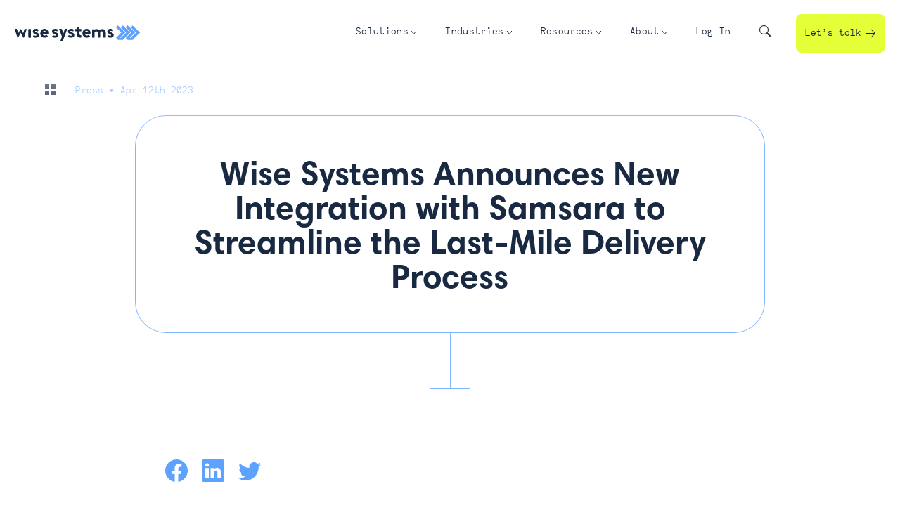

--- FILE ---
content_type: text/html; charset=UTF-8
request_url: https://www.wisesystems.com/press-release/wise-systems-announces-new-integration-with-samsara-to-streamline-the-last-mile-delivery-process/
body_size: 30537
content:
<!DOCTYPE html>
<html lang="en-US">
<head><meta charset="UTF-8"><script>if(navigator.userAgent.match(/MSIE|Internet Explorer/i)||navigator.userAgent.match(/Trident\/7\..*?rv:11/i)){var href=document.location.href;if(!href.match(/[?&]nowprocket/)){if(href.indexOf("?")==-1){if(href.indexOf("#")==-1){document.location.href=href+"?nowprocket=1"}else{document.location.href=href.replace("#","?nowprocket=1#")}}else{if(href.indexOf("#")==-1){document.location.href=href+"&nowprocket=1"}else{document.location.href=href.replace("#","&nowprocket=1#")}}}}</script><script>(()=>{class RocketLazyLoadScripts{constructor(){this.v="2.0.4",this.userEvents=["keydown","keyup","mousedown","mouseup","mousemove","mouseover","mouseout","touchmove","touchstart","touchend","touchcancel","wheel","click","dblclick","input"],this.attributeEvents=["onblur","onclick","oncontextmenu","ondblclick","onfocus","onmousedown","onmouseenter","onmouseleave","onmousemove","onmouseout","onmouseover","onmouseup","onmousewheel","onscroll","onsubmit"]}async t(){this.i(),this.o(),/iP(ad|hone)/.test(navigator.userAgent)&&this.h(),this.u(),this.l(this),this.m(),this.k(this),this.p(this),this._(),await Promise.all([this.R(),this.L()]),this.lastBreath=Date.now(),this.S(this),this.P(),this.D(),this.O(),this.M(),await this.C(this.delayedScripts.normal),await this.C(this.delayedScripts.defer),await this.C(this.delayedScripts.async),await this.T(),await this.F(),await this.j(),await this.A(),window.dispatchEvent(new Event("rocket-allScriptsLoaded")),this.everythingLoaded=!0,this.lastTouchEnd&&await new Promise(t=>setTimeout(t,500-Date.now()+this.lastTouchEnd)),this.I(),this.H(),this.U(),this.W()}i(){this.CSPIssue=sessionStorage.getItem("rocketCSPIssue"),document.addEventListener("securitypolicyviolation",t=>{this.CSPIssue||"script-src-elem"!==t.violatedDirective||"data"!==t.blockedURI||(this.CSPIssue=!0,sessionStorage.setItem("rocketCSPIssue",!0))},{isRocket:!0})}o(){window.addEventListener("pageshow",t=>{this.persisted=t.persisted,this.realWindowLoadedFired=!0},{isRocket:!0}),window.addEventListener("pagehide",()=>{this.onFirstUserAction=null},{isRocket:!0})}h(){let t;function e(e){t=e}window.addEventListener("touchstart",e,{isRocket:!0}),window.addEventListener("touchend",function i(o){o.changedTouches[0]&&t.changedTouches[0]&&Math.abs(o.changedTouches[0].pageX-t.changedTouches[0].pageX)<10&&Math.abs(o.changedTouches[0].pageY-t.changedTouches[0].pageY)<10&&o.timeStamp-t.timeStamp<200&&(window.removeEventListener("touchstart",e,{isRocket:!0}),window.removeEventListener("touchend",i,{isRocket:!0}),"INPUT"===o.target.tagName&&"text"===o.target.type||(o.target.dispatchEvent(new TouchEvent("touchend",{target:o.target,bubbles:!0})),o.target.dispatchEvent(new MouseEvent("mouseover",{target:o.target,bubbles:!0})),o.target.dispatchEvent(new PointerEvent("click",{target:o.target,bubbles:!0,cancelable:!0,detail:1,clientX:o.changedTouches[0].clientX,clientY:o.changedTouches[0].clientY})),event.preventDefault()))},{isRocket:!0})}q(t){this.userActionTriggered||("mousemove"!==t.type||this.firstMousemoveIgnored?"keyup"===t.type||"mouseover"===t.type||"mouseout"===t.type||(this.userActionTriggered=!0,this.onFirstUserAction&&this.onFirstUserAction()):this.firstMousemoveIgnored=!0),"click"===t.type&&t.preventDefault(),t.stopPropagation(),t.stopImmediatePropagation(),"touchstart"===this.lastEvent&&"touchend"===t.type&&(this.lastTouchEnd=Date.now()),"click"===t.type&&(this.lastTouchEnd=0),this.lastEvent=t.type,t.composedPath&&t.composedPath()[0].getRootNode()instanceof ShadowRoot&&(t.rocketTarget=t.composedPath()[0]),this.savedUserEvents.push(t)}u(){this.savedUserEvents=[],this.userEventHandler=this.q.bind(this),this.userEvents.forEach(t=>window.addEventListener(t,this.userEventHandler,{passive:!1,isRocket:!0})),document.addEventListener("visibilitychange",this.userEventHandler,{isRocket:!0})}U(){this.userEvents.forEach(t=>window.removeEventListener(t,this.userEventHandler,{passive:!1,isRocket:!0})),document.removeEventListener("visibilitychange",this.userEventHandler,{isRocket:!0}),this.savedUserEvents.forEach(t=>{(t.rocketTarget||t.target).dispatchEvent(new window[t.constructor.name](t.type,t))})}m(){const t="return false",e=Array.from(this.attributeEvents,t=>"data-rocket-"+t),i="["+this.attributeEvents.join("],[")+"]",o="[data-rocket-"+this.attributeEvents.join("],[data-rocket-")+"]",s=(e,i,o)=>{o&&o!==t&&(e.setAttribute("data-rocket-"+i,o),e["rocket"+i]=new Function("event",o),e.setAttribute(i,t))};new MutationObserver(t=>{for(const n of t)"attributes"===n.type&&(n.attributeName.startsWith("data-rocket-")||this.everythingLoaded?n.attributeName.startsWith("data-rocket-")&&this.everythingLoaded&&this.N(n.target,n.attributeName.substring(12)):s(n.target,n.attributeName,n.target.getAttribute(n.attributeName))),"childList"===n.type&&n.addedNodes.forEach(t=>{if(t.nodeType===Node.ELEMENT_NODE)if(this.everythingLoaded)for(const i of[t,...t.querySelectorAll(o)])for(const t of i.getAttributeNames())e.includes(t)&&this.N(i,t.substring(12));else for(const e of[t,...t.querySelectorAll(i)])for(const t of e.getAttributeNames())this.attributeEvents.includes(t)&&s(e,t,e.getAttribute(t))})}).observe(document,{subtree:!0,childList:!0,attributeFilter:[...this.attributeEvents,...e]})}I(){this.attributeEvents.forEach(t=>{document.querySelectorAll("[data-rocket-"+t+"]").forEach(e=>{this.N(e,t)})})}N(t,e){const i=t.getAttribute("data-rocket-"+e);i&&(t.setAttribute(e,i),t.removeAttribute("data-rocket-"+e))}k(t){Object.defineProperty(HTMLElement.prototype,"onclick",{get(){return this.rocketonclick||null},set(e){this.rocketonclick=e,this.setAttribute(t.everythingLoaded?"onclick":"data-rocket-onclick","this.rocketonclick(event)")}})}S(t){function e(e,i){let o=e[i];e[i]=null,Object.defineProperty(e,i,{get:()=>o,set(s){t.everythingLoaded?o=s:e["rocket"+i]=o=s}})}e(document,"onreadystatechange"),e(window,"onload"),e(window,"onpageshow");try{Object.defineProperty(document,"readyState",{get:()=>t.rocketReadyState,set(e){t.rocketReadyState=e},configurable:!0}),document.readyState="loading"}catch(t){console.log("WPRocket DJE readyState conflict, bypassing")}}l(t){this.originalAddEventListener=EventTarget.prototype.addEventListener,this.originalRemoveEventListener=EventTarget.prototype.removeEventListener,this.savedEventListeners=[],EventTarget.prototype.addEventListener=function(e,i,o){o&&o.isRocket||!t.B(e,this)&&!t.userEvents.includes(e)||t.B(e,this)&&!t.userActionTriggered||e.startsWith("rocket-")||t.everythingLoaded?t.originalAddEventListener.call(this,e,i,o):(t.savedEventListeners.push({target:this,remove:!1,type:e,func:i,options:o}),"mouseenter"!==e&&"mouseleave"!==e||t.originalAddEventListener.call(this,e,t.savedUserEvents.push,o))},EventTarget.prototype.removeEventListener=function(e,i,o){o&&o.isRocket||!t.B(e,this)&&!t.userEvents.includes(e)||t.B(e,this)&&!t.userActionTriggered||e.startsWith("rocket-")||t.everythingLoaded?t.originalRemoveEventListener.call(this,e,i,o):t.savedEventListeners.push({target:this,remove:!0,type:e,func:i,options:o})}}J(t,e){this.savedEventListeners=this.savedEventListeners.filter(i=>{let o=i.type,s=i.target||window;return e!==o||t!==s||(this.B(o,s)&&(i.type="rocket-"+o),this.$(i),!1)})}H(){EventTarget.prototype.addEventListener=this.originalAddEventListener,EventTarget.prototype.removeEventListener=this.originalRemoveEventListener,this.savedEventListeners.forEach(t=>this.$(t))}$(t){t.remove?this.originalRemoveEventListener.call(t.target,t.type,t.func,t.options):this.originalAddEventListener.call(t.target,t.type,t.func,t.options)}p(t){let e;function i(e){return t.everythingLoaded?e:e.split(" ").map(t=>"load"===t||t.startsWith("load.")?"rocket-jquery-load":t).join(" ")}function o(o){function s(e){const s=o.fn[e];o.fn[e]=o.fn.init.prototype[e]=function(){return this[0]===window&&t.userActionTriggered&&("string"==typeof arguments[0]||arguments[0]instanceof String?arguments[0]=i(arguments[0]):"object"==typeof arguments[0]&&Object.keys(arguments[0]).forEach(t=>{const e=arguments[0][t];delete arguments[0][t],arguments[0][i(t)]=e})),s.apply(this,arguments),this}}if(o&&o.fn&&!t.allJQueries.includes(o)){const e={DOMContentLoaded:[],"rocket-DOMContentLoaded":[]};for(const t in e)document.addEventListener(t,()=>{e[t].forEach(t=>t())},{isRocket:!0});o.fn.ready=o.fn.init.prototype.ready=function(i){function s(){parseInt(o.fn.jquery)>2?setTimeout(()=>i.bind(document)(o)):i.bind(document)(o)}return"function"==typeof i&&(t.realDomReadyFired?!t.userActionTriggered||t.fauxDomReadyFired?s():e["rocket-DOMContentLoaded"].push(s):e.DOMContentLoaded.push(s)),o([])},s("on"),s("one"),s("off"),t.allJQueries.push(o)}e=o}t.allJQueries=[],o(window.jQuery),Object.defineProperty(window,"jQuery",{get:()=>e,set(t){o(t)}})}P(){const t=new Map;document.write=document.writeln=function(e){const i=document.currentScript,o=document.createRange(),s=i.parentElement;let n=t.get(i);void 0===n&&(n=i.nextSibling,t.set(i,n));const c=document.createDocumentFragment();o.setStart(c,0),c.appendChild(o.createContextualFragment(e)),s.insertBefore(c,n)}}async R(){return new Promise(t=>{this.userActionTriggered?t():this.onFirstUserAction=t})}async L(){return new Promise(t=>{document.addEventListener("DOMContentLoaded",()=>{this.realDomReadyFired=!0,t()},{isRocket:!0})})}async j(){return this.realWindowLoadedFired?Promise.resolve():new Promise(t=>{window.addEventListener("load",t,{isRocket:!0})})}M(){this.pendingScripts=[];this.scriptsMutationObserver=new MutationObserver(t=>{for(const e of t)e.addedNodes.forEach(t=>{"SCRIPT"!==t.tagName||t.noModule||t.isWPRocket||this.pendingScripts.push({script:t,promise:new Promise(e=>{const i=()=>{const i=this.pendingScripts.findIndex(e=>e.script===t);i>=0&&this.pendingScripts.splice(i,1),e()};t.addEventListener("load",i,{isRocket:!0}),t.addEventListener("error",i,{isRocket:!0}),setTimeout(i,1e3)})})})}),this.scriptsMutationObserver.observe(document,{childList:!0,subtree:!0})}async F(){await this.X(),this.pendingScripts.length?(await this.pendingScripts[0].promise,await this.F()):this.scriptsMutationObserver.disconnect()}D(){this.delayedScripts={normal:[],async:[],defer:[]},document.querySelectorAll("script[type$=rocketlazyloadscript]").forEach(t=>{t.hasAttribute("data-rocket-src")?t.hasAttribute("async")&&!1!==t.async?this.delayedScripts.async.push(t):t.hasAttribute("defer")&&!1!==t.defer||"module"===t.getAttribute("data-rocket-type")?this.delayedScripts.defer.push(t):this.delayedScripts.normal.push(t):this.delayedScripts.normal.push(t)})}async _(){await this.L();let t=[];document.querySelectorAll("script[type$=rocketlazyloadscript][data-rocket-src]").forEach(e=>{let i=e.getAttribute("data-rocket-src");if(i&&!i.startsWith("data:")){i.startsWith("//")&&(i=location.protocol+i);try{const o=new URL(i).origin;o!==location.origin&&t.push({src:o,crossOrigin:e.crossOrigin||"module"===e.getAttribute("data-rocket-type")})}catch(t){}}}),t=[...new Map(t.map(t=>[JSON.stringify(t),t])).values()],this.Y(t,"preconnect")}async G(t){if(await this.K(),!0!==t.noModule||!("noModule"in HTMLScriptElement.prototype))return new Promise(e=>{let i;function o(){(i||t).setAttribute("data-rocket-status","executed"),e()}try{if(navigator.userAgent.includes("Firefox/")||""===navigator.vendor||this.CSPIssue)i=document.createElement("script"),[...t.attributes].forEach(t=>{let e=t.nodeName;"type"!==e&&("data-rocket-type"===e&&(e="type"),"data-rocket-src"===e&&(e="src"),i.setAttribute(e,t.nodeValue))}),t.text&&(i.text=t.text),t.nonce&&(i.nonce=t.nonce),i.hasAttribute("src")?(i.addEventListener("load",o,{isRocket:!0}),i.addEventListener("error",()=>{i.setAttribute("data-rocket-status","failed-network"),e()},{isRocket:!0}),setTimeout(()=>{i.isConnected||e()},1)):(i.text=t.text,o()),i.isWPRocket=!0,t.parentNode.replaceChild(i,t);else{const i=t.getAttribute("data-rocket-type"),s=t.getAttribute("data-rocket-src");i?(t.type=i,t.removeAttribute("data-rocket-type")):t.removeAttribute("type"),t.addEventListener("load",o,{isRocket:!0}),t.addEventListener("error",i=>{this.CSPIssue&&i.target.src.startsWith("data:")?(console.log("WPRocket: CSP fallback activated"),t.removeAttribute("src"),this.G(t).then(e)):(t.setAttribute("data-rocket-status","failed-network"),e())},{isRocket:!0}),s?(t.fetchPriority="high",t.removeAttribute("data-rocket-src"),t.src=s):t.src="data:text/javascript;base64,"+window.btoa(unescape(encodeURIComponent(t.text)))}}catch(i){t.setAttribute("data-rocket-status","failed-transform"),e()}});t.setAttribute("data-rocket-status","skipped")}async C(t){const e=t.shift();return e?(e.isConnected&&await this.G(e),this.C(t)):Promise.resolve()}O(){this.Y([...this.delayedScripts.normal,...this.delayedScripts.defer,...this.delayedScripts.async],"preload")}Y(t,e){this.trash=this.trash||[];let i=!0;var o=document.createDocumentFragment();t.forEach(t=>{const s=t.getAttribute&&t.getAttribute("data-rocket-src")||t.src;if(s&&!s.startsWith("data:")){const n=document.createElement("link");n.href=s,n.rel=e,"preconnect"!==e&&(n.as="script",n.fetchPriority=i?"high":"low"),t.getAttribute&&"module"===t.getAttribute("data-rocket-type")&&(n.crossOrigin=!0),t.crossOrigin&&(n.crossOrigin=t.crossOrigin),t.integrity&&(n.integrity=t.integrity),t.nonce&&(n.nonce=t.nonce),o.appendChild(n),this.trash.push(n),i=!1}}),document.head.appendChild(o)}W(){this.trash.forEach(t=>t.remove())}async T(){try{document.readyState="interactive"}catch(t){}this.fauxDomReadyFired=!0;try{await this.K(),this.J(document,"readystatechange"),document.dispatchEvent(new Event("rocket-readystatechange")),await this.K(),document.rocketonreadystatechange&&document.rocketonreadystatechange(),await this.K(),this.J(document,"DOMContentLoaded"),document.dispatchEvent(new Event("rocket-DOMContentLoaded")),await this.K(),this.J(window,"DOMContentLoaded"),window.dispatchEvent(new Event("rocket-DOMContentLoaded"))}catch(t){console.error(t)}}async A(){try{document.readyState="complete"}catch(t){}try{await this.K(),this.J(document,"readystatechange"),document.dispatchEvent(new Event("rocket-readystatechange")),await this.K(),document.rocketonreadystatechange&&document.rocketonreadystatechange(),await this.K(),this.J(window,"load"),window.dispatchEvent(new Event("rocket-load")),await this.K(),window.rocketonload&&window.rocketonload(),await this.K(),this.allJQueries.forEach(t=>t(window).trigger("rocket-jquery-load")),await this.K(),this.J(window,"pageshow");const t=new Event("rocket-pageshow");t.persisted=this.persisted,window.dispatchEvent(t),await this.K(),window.rocketonpageshow&&window.rocketonpageshow({persisted:this.persisted})}catch(t){console.error(t)}}async K(){Date.now()-this.lastBreath>45&&(await this.X(),this.lastBreath=Date.now())}async X(){return document.hidden?new Promise(t=>setTimeout(t)):new Promise(t=>requestAnimationFrame(t))}B(t,e){return e===document&&"readystatechange"===t||(e===document&&"DOMContentLoaded"===t||(e===window&&"DOMContentLoaded"===t||(e===window&&"load"===t||e===window&&"pageshow"===t)))}static run(){(new RocketLazyLoadScripts).t()}}RocketLazyLoadScripts.run()})();</script>
	
	<meta name="viewport" content="width=device-width">
	<link rel="profile" href="http://gmpg.org/xfn/11">
	<link rel="pingback" href="https://www.wisesystems.com/xmlrpc.php">
  <link rel="icon" type="image/png" href="https://www.wisesystems.com/wp-content/themes/wise-theme/resources/img/favicon-32x32.png" sizes="32x32" />
  <link rel="icon" type="image/png" href="https://www.wisesystems.com/wp-content/themes/wise-theme/resources/img/favicon-16x16.png" sizes="16x16" />

  <link rel="preconnect" href="https://www.google.com">
  <link rel="preconnect" href="https://www.gstatic.com" crossorigin>
  <script type="rocketlazyloadscript" data-rocket-src="https://www.google.com/recaptcha/api.js?render=6Lf8NIYfAAAAAPaQ9fI_4Xo_GcEeglT3w77lAC03" async></script>
      <script src="//fast.wistia.net/assets/external/E-v1.js" async></script>
    <!-- Google Tag Manager -->

  <script>(function(w,d,s,l,i){w[l]=w[l]||[];w[l].push({'gtm.start':

  new Date().getTime(),event:'gtm.js'});var f=d.getElementsByTagName(s)[0],

  j=d.createElement(s),dl=l!='dataLayer'?'&l='+l:'';j.async=true;j.src=

  'https://www.googletagmanager.com/gtm.js?id='+i+dl;f.parentNode.insertBefore(j,f);

  })(window,document,'script','dataLayer','GTM-MZ269Z6');</script>

  <!-- End Google Tag Manager -->

	<meta name='robots' content='index, follow, max-image-preview:large, max-snippet:-1, max-video-preview:-1' />
	<style>img:is([sizes="auto" i], [sizes^="auto," i]) { contain-intrinsic-size: 3000px 1500px }</style>
	
	<!-- This site is optimized with the Yoast SEO Premium plugin v26.7 (Yoast SEO v26.7) - https://yoast.com/wordpress/plugins/seo/ -->
	<title>New Integration with Samsara - Wise Systems</title>
	<meta name="description" content="See how you can integrate Samsara through Wise Systems Connect to simplify the last-mile delivery process for fleets." />
	<link rel="canonical" href="https://www.wisesystems.com/press-release/wise-systems-announces-new-integration-with-samsara-to-streamline-the-last-mile-delivery-process/" />
	<meta property="og:locale" content="en_US" />
	<meta property="og:type" content="article" />
	<meta property="og:title" content="Wise Systems Announces New Integration with Samsara to Streamline the Last-Mile Delivery Process" />
	<meta property="og:description" content="See how you can integrate Samsara through Wise Systems Connect to simplify the last-mile delivery process for fleets." />
	<meta property="og:url" content="https://www.wisesystems.com/press-release/wise-systems-announces-new-integration-with-samsara-to-streamline-the-last-mile-delivery-process/" />
	<meta property="og:site_name" content="Wise Systems" />
	<meta property="article:publisher" content="https://www.facebook.com/WiseSystemsInc" />
	<meta property="article:modified_time" content="2023-04-19T21:33:41+00:00" />
	<meta name="twitter:card" content="summary_large_image" />
	<meta name="twitter:site" content="@goWiseSystems" />
	<script type="application/ld+json" class="yoast-schema-graph">{"@context":"https://schema.org","@graph":[{"@type":"WebPage","@id":"https://www.wisesystems.com/press-release/wise-systems-announces-new-integration-with-samsara-to-streamline-the-last-mile-delivery-process/","url":"https://www.wisesystems.com/press-release/wise-systems-announces-new-integration-with-samsara-to-streamline-the-last-mile-delivery-process/","name":"New Integration with Samsara - Wise Systems","isPartOf":{"@id":"https://www.wisesystems.com/#website"},"datePublished":"2023-04-12T13:00:00+00:00","dateModified":"2023-04-19T21:33:41+00:00","description":"See how you can integrate Samsara through Wise Systems Connect to simplify the last-mile delivery process for fleets.","breadcrumb":{"@id":"https://www.wisesystems.com/press-release/wise-systems-announces-new-integration-with-samsara-to-streamline-the-last-mile-delivery-process/#breadcrumb"},"inLanguage":"en-US","potentialAction":[{"@type":"ReadAction","target":["https://www.wisesystems.com/press-release/wise-systems-announces-new-integration-with-samsara-to-streamline-the-last-mile-delivery-process/"]}]},{"@type":"BreadcrumbList","@id":"https://www.wisesystems.com/press-release/wise-systems-announces-new-integration-with-samsara-to-streamline-the-last-mile-delivery-process/#breadcrumb","itemListElement":[{"@type":"ListItem","position":1,"name":"Home","item":"https://www.wisesystems.com/"},{"@type":"ListItem","position":2,"name":"Wise Systems Announces New Integration with Samsara to Streamline the Last-Mile Delivery Process"}]},{"@type":"WebSite","@id":"https://www.wisesystems.com/#website","url":"https://www.wisesystems.com/","name":"Wise Systems","description":"Make every mile the best one yet","publisher":{"@id":"https://www.wisesystems.com/#organization"},"potentialAction":[{"@type":"SearchAction","target":{"@type":"EntryPoint","urlTemplate":"https://www.wisesystems.com/?s={search_term_string}"},"query-input":{"@type":"PropertyValueSpecification","valueRequired":true,"valueName":"search_term_string"}}],"inLanguage":"en-US"},{"@type":"Organization","@id":"https://www.wisesystems.com/#organization","name":"Wise Systems","url":"https://www.wisesystems.com/","logo":{"@type":"ImageObject","inLanguage":"en-US","@id":"https://www.wisesystems.com/#/schema/logo/image/","url":"https://www.wisesystems.com/wp-content/uploads/2022/04/10x10logo_comet.png","contentUrl":"https://www.wisesystems.com/wp-content/uploads/2022/04/10x10logo_comet.png","width":42,"height":42,"caption":"Wise Systems"},"image":{"@id":"https://www.wisesystems.com/#/schema/logo/image/"},"sameAs":["https://www.facebook.com/WiseSystemsInc","https://x.com/goWiseSystems","https://www.instagram.com/wisesystemsinc/","https://www.linkedin.com/company/wise-systems---logistics-solutions/"],"legalName":"Wise Systems, Inc."}]}</script>
	<!-- / Yoast SEO Premium plugin. -->


<link rel='dns-prefetch' href='//www.googletagmanager.com' />

<script type="rocketlazyloadscript" data-cfasync="false" data-wpfc-render="false">
		(function () {
			window.dataLayer = window.dataLayer || [];function gtag(){dataLayer.push(arguments);}

			// Set the developer ID.
			gtag('set', 'developer_id.dMmRkYz', true);

			// Set default consent state based on plugin settings.
			gtag('consent', 'default', {
				'ad_storage': 'denied',
				'analytics_storage': 'denied',
				'ad_user_data': 'denied',
				'ad_personalization': 'denied',
				'security_storage': 'granted',
				'functionality_storage': 'granted',
				'wait_for_update': 500,
			});
		})();
	</script><style id='wp-emoji-styles-inline-css' type='text/css'>

	img.wp-smiley, img.emoji {
		display: inline !important;
		border: none !important;
		box-shadow: none !important;
		height: 1em !important;
		width: 1em !important;
		margin: 0 0.07em !important;
		vertical-align: -0.1em !important;
		background: none !important;
		padding: 0 !important;
	}
</style>
<link rel='stylesheet' id='wp-block-library-css' href='https://www.wisesystems.com/wp-includes/css/dist/block-library/style.css?ver=6.8.3' type='text/css' media='all' />
<style id='wp-block-library-theme-inline-css' type='text/css'>
.wp-block-audio :where(figcaption){
  color:#555;
  font-size:13px;
  text-align:center;
}
.is-dark-theme .wp-block-audio :where(figcaption){
  color:#ffffffa6;
}

.wp-block-audio{
  margin:0 0 1em;
}

.wp-block-code{
  border:1px solid #ccc;
  border-radius:4px;
  font-family:Menlo,Consolas,monaco,monospace;
  padding:.8em 1em;
}

.wp-block-embed :where(figcaption){
  color:#555;
  font-size:13px;
  text-align:center;
}
.is-dark-theme .wp-block-embed :where(figcaption){
  color:#ffffffa6;
}

.wp-block-embed{
  margin:0 0 1em;
}

.blocks-gallery-caption{
  color:#555;
  font-size:13px;
  text-align:center;
}
.is-dark-theme .blocks-gallery-caption{
  color:#ffffffa6;
}

:root :where(.wp-block-image figcaption){
  color:#555;
  font-size:13px;
  text-align:center;
}
.is-dark-theme :root :where(.wp-block-image figcaption){
  color:#ffffffa6;
}

.wp-block-image{
  margin:0 0 1em;
}

.wp-block-pullquote{
  border-bottom:4px solid;
  border-top:4px solid;
  color:currentColor;
  margin-bottom:1.75em;
}
.wp-block-pullquote cite,.wp-block-pullquote footer,.wp-block-pullquote__citation{
  color:currentColor;
  font-size:.8125em;
  font-style:normal;
  text-transform:uppercase;
}

.wp-block-quote{
  border-left:.25em solid;
  margin:0 0 1.75em;
  padding-left:1em;
}
.wp-block-quote cite,.wp-block-quote footer{
  color:currentColor;
  font-size:.8125em;
  font-style:normal;
  position:relative;
}
.wp-block-quote:where(.has-text-align-right){
  border-left:none;
  border-right:.25em solid;
  padding-left:0;
  padding-right:1em;
}
.wp-block-quote:where(.has-text-align-center){
  border:none;
  padding-left:0;
}
.wp-block-quote.is-large,.wp-block-quote.is-style-large,.wp-block-quote:where(.is-style-plain){
  border:none;
}

.wp-block-search .wp-block-search__label{
  font-weight:700;
}

.wp-block-search__button{
  border:1px solid #ccc;
  padding:.375em .625em;
}

:where(.wp-block-group.has-background){
  padding:1.25em 2.375em;
}

.wp-block-separator.has-css-opacity{
  opacity:.4;
}

.wp-block-separator{
  border:none;
  border-bottom:2px solid;
  margin-left:auto;
  margin-right:auto;
}
.wp-block-separator.has-alpha-channel-opacity{
  opacity:1;
}
.wp-block-separator:not(.is-style-wide):not(.is-style-dots){
  width:100px;
}
.wp-block-separator.has-background:not(.is-style-dots){
  border-bottom:none;
  height:1px;
}
.wp-block-separator.has-background:not(.is-style-wide):not(.is-style-dots){
  height:2px;
}

.wp-block-table{
  margin:0 0 1em;
}
.wp-block-table td,.wp-block-table th{
  word-break:normal;
}
.wp-block-table :where(figcaption){
  color:#555;
  font-size:13px;
  text-align:center;
}
.is-dark-theme .wp-block-table :where(figcaption){
  color:#ffffffa6;
}

.wp-block-video :where(figcaption){
  color:#555;
  font-size:13px;
  text-align:center;
}
.is-dark-theme .wp-block-video :where(figcaption){
  color:#ffffffa6;
}

.wp-block-video{
  margin:0 0 1em;
}

:root :where(.wp-block-template-part.has-background){
  margin-bottom:0;
  margin-top:0;
  padding:1.25em 2.375em;
}
</style>
<style id='global-styles-inline-css' type='text/css'>
:root{--wp--preset--aspect-ratio--square: 1;--wp--preset--aspect-ratio--4-3: 4/3;--wp--preset--aspect-ratio--3-4: 3/4;--wp--preset--aspect-ratio--3-2: 3/2;--wp--preset--aspect-ratio--2-3: 2/3;--wp--preset--aspect-ratio--16-9: 16/9;--wp--preset--aspect-ratio--9-16: 9/16;--wp--preset--color--black: #000000;--wp--preset--color--cyan-bluish-gray: #abb8c3;--wp--preset--color--white: #ffffff;--wp--preset--color--pale-pink: #f78da7;--wp--preset--color--vivid-red: #cf2e2e;--wp--preset--color--luminous-vivid-orange: #ff6900;--wp--preset--color--luminous-vivid-amber: #fcb900;--wp--preset--color--light-green-cyan: #7bdcb5;--wp--preset--color--vivid-green-cyan: #00d084;--wp--preset--color--pale-cyan-blue: #8ed1fc;--wp--preset--color--vivid-cyan-blue: #0693e3;--wp--preset--color--vivid-purple: #9b51e0;--wp--preset--color--primary: #0EA5E9;--wp--preset--color--secondary: #14B8A6;--wp--preset--color--dark: #1F2937;--wp--preset--color--light: #F9FAFB;--wp--preset--gradient--vivid-cyan-blue-to-vivid-purple: linear-gradient(135deg,rgba(6,147,227,1) 0%,rgb(155,81,224) 100%);--wp--preset--gradient--light-green-cyan-to-vivid-green-cyan: linear-gradient(135deg,rgb(122,220,180) 0%,rgb(0,208,130) 100%);--wp--preset--gradient--luminous-vivid-amber-to-luminous-vivid-orange: linear-gradient(135deg,rgba(252,185,0,1) 0%,rgba(255,105,0,1) 100%);--wp--preset--gradient--luminous-vivid-orange-to-vivid-red: linear-gradient(135deg,rgba(255,105,0,1) 0%,rgb(207,46,46) 100%);--wp--preset--gradient--very-light-gray-to-cyan-bluish-gray: linear-gradient(135deg,rgb(238,238,238) 0%,rgb(169,184,195) 100%);--wp--preset--gradient--cool-to-warm-spectrum: linear-gradient(135deg,rgb(74,234,220) 0%,rgb(151,120,209) 20%,rgb(207,42,186) 40%,rgb(238,44,130) 60%,rgb(251,105,98) 80%,rgb(254,248,76) 100%);--wp--preset--gradient--blush-light-purple: linear-gradient(135deg,rgb(255,206,236) 0%,rgb(152,150,240) 100%);--wp--preset--gradient--blush-bordeaux: linear-gradient(135deg,rgb(254,205,165) 0%,rgb(254,45,45) 50%,rgb(107,0,62) 100%);--wp--preset--gradient--luminous-dusk: linear-gradient(135deg,rgb(255,203,112) 0%,rgb(199,81,192) 50%,rgb(65,88,208) 100%);--wp--preset--gradient--pale-ocean: linear-gradient(135deg,rgb(255,245,203) 0%,rgb(182,227,212) 50%,rgb(51,167,181) 100%);--wp--preset--gradient--electric-grass: linear-gradient(135deg,rgb(202,248,128) 0%,rgb(113,206,126) 100%);--wp--preset--gradient--midnight: linear-gradient(135deg,rgb(2,3,129) 0%,rgb(40,116,252) 100%);--wp--preset--font-size--small: 0.875rem;--wp--preset--font-size--medium: 20px;--wp--preset--font-size--large: 1.125rem;--wp--preset--font-size--x-large: 42px;--wp--preset--font-size--regular: 1.5rem;--wp--preset--font-size--xl: 1.25rem;--wp--preset--font-size--xxl: 1.5rem;--wp--preset--font-size--xxxl: 1.875rem;--wp--preset--spacing--20: 0.44rem;--wp--preset--spacing--30: 0.67rem;--wp--preset--spacing--40: 1rem;--wp--preset--spacing--50: 1.5rem;--wp--preset--spacing--60: 2.25rem;--wp--preset--spacing--70: 3.38rem;--wp--preset--spacing--80: 5.06rem;--wp--preset--shadow--natural: 6px 6px 9px rgba(0, 0, 0, 0.2);--wp--preset--shadow--deep: 12px 12px 50px rgba(0, 0, 0, 0.4);--wp--preset--shadow--sharp: 6px 6px 0px rgba(0, 0, 0, 0.2);--wp--preset--shadow--outlined: 6px 6px 0px -3px rgba(255, 255, 255, 1), 6px 6px rgba(0, 0, 0, 1);--wp--preset--shadow--crisp: 6px 6px 0px rgba(0, 0, 0, 1);}:root { --wp--style--global--content-size: 1280px;--wp--style--global--wide-size: 1280px; }:where(body) { margin: 0; }.wp-site-blocks > .alignleft { float: left; margin-right: 2em; }.wp-site-blocks > .alignright { float: right; margin-left: 2em; }.wp-site-blocks > .aligncenter { justify-content: center; margin-left: auto; margin-right: auto; }:where(.is-layout-flex){gap: 0.5em;}:where(.is-layout-grid){gap: 0.5em;}.is-layout-flow > .alignleft{float: left;margin-inline-start: 0;margin-inline-end: 2em;}.is-layout-flow > .alignright{float: right;margin-inline-start: 2em;margin-inline-end: 0;}.is-layout-flow > .aligncenter{margin-left: auto !important;margin-right: auto !important;}.is-layout-constrained > .alignleft{float: left;margin-inline-start: 0;margin-inline-end: 2em;}.is-layout-constrained > .alignright{float: right;margin-inline-start: 2em;margin-inline-end: 0;}.is-layout-constrained > .aligncenter{margin-left: auto !important;margin-right: auto !important;}.is-layout-constrained > :where(:not(.alignleft):not(.alignright):not(.alignfull)){max-width: var(--wp--style--global--content-size);margin-left: auto !important;margin-right: auto !important;}.is-layout-constrained > .alignwide{max-width: var(--wp--style--global--wide-size);}body .is-layout-flex{display: flex;}.is-layout-flex{flex-wrap: wrap;align-items: center;}.is-layout-flex > :is(*, div){margin: 0;}body .is-layout-grid{display: grid;}.is-layout-grid > :is(*, div){margin: 0;}body{padding-top: 0px;padding-right: 0px;padding-bottom: 0px;padding-left: 0px;}a:where(:not(.wp-element-button)){text-decoration: underline;}:root :where(.wp-element-button, .wp-block-button__link){background-color: #32373c;border-width: 0;color: #fff;font-family: inherit;font-size: inherit;line-height: inherit;padding: calc(0.667em + 2px) calc(1.333em + 2px);text-decoration: none;}.has-black-color{color: var(--wp--preset--color--black) !important;}.has-cyan-bluish-gray-color{color: var(--wp--preset--color--cyan-bluish-gray) !important;}.has-white-color{color: var(--wp--preset--color--white) !important;}.has-pale-pink-color{color: var(--wp--preset--color--pale-pink) !important;}.has-vivid-red-color{color: var(--wp--preset--color--vivid-red) !important;}.has-luminous-vivid-orange-color{color: var(--wp--preset--color--luminous-vivid-orange) !important;}.has-luminous-vivid-amber-color{color: var(--wp--preset--color--luminous-vivid-amber) !important;}.has-light-green-cyan-color{color: var(--wp--preset--color--light-green-cyan) !important;}.has-vivid-green-cyan-color{color: var(--wp--preset--color--vivid-green-cyan) !important;}.has-pale-cyan-blue-color{color: var(--wp--preset--color--pale-cyan-blue) !important;}.has-vivid-cyan-blue-color{color: var(--wp--preset--color--vivid-cyan-blue) !important;}.has-vivid-purple-color{color: var(--wp--preset--color--vivid-purple) !important;}.has-primary-color{color: var(--wp--preset--color--primary) !important;}.has-secondary-color{color: var(--wp--preset--color--secondary) !important;}.has-dark-color{color: var(--wp--preset--color--dark) !important;}.has-light-color{color: var(--wp--preset--color--light) !important;}.has-black-background-color{background-color: var(--wp--preset--color--black) !important;}.has-cyan-bluish-gray-background-color{background-color: var(--wp--preset--color--cyan-bluish-gray) !important;}.has-white-background-color{background-color: var(--wp--preset--color--white) !important;}.has-pale-pink-background-color{background-color: var(--wp--preset--color--pale-pink) !important;}.has-vivid-red-background-color{background-color: var(--wp--preset--color--vivid-red) !important;}.has-luminous-vivid-orange-background-color{background-color: var(--wp--preset--color--luminous-vivid-orange) !important;}.has-luminous-vivid-amber-background-color{background-color: var(--wp--preset--color--luminous-vivid-amber) !important;}.has-light-green-cyan-background-color{background-color: var(--wp--preset--color--light-green-cyan) !important;}.has-vivid-green-cyan-background-color{background-color: var(--wp--preset--color--vivid-green-cyan) !important;}.has-pale-cyan-blue-background-color{background-color: var(--wp--preset--color--pale-cyan-blue) !important;}.has-vivid-cyan-blue-background-color{background-color: var(--wp--preset--color--vivid-cyan-blue) !important;}.has-vivid-purple-background-color{background-color: var(--wp--preset--color--vivid-purple) !important;}.has-primary-background-color{background-color: var(--wp--preset--color--primary) !important;}.has-secondary-background-color{background-color: var(--wp--preset--color--secondary) !important;}.has-dark-background-color{background-color: var(--wp--preset--color--dark) !important;}.has-light-background-color{background-color: var(--wp--preset--color--light) !important;}.has-black-border-color{border-color: var(--wp--preset--color--black) !important;}.has-cyan-bluish-gray-border-color{border-color: var(--wp--preset--color--cyan-bluish-gray) !important;}.has-white-border-color{border-color: var(--wp--preset--color--white) !important;}.has-pale-pink-border-color{border-color: var(--wp--preset--color--pale-pink) !important;}.has-vivid-red-border-color{border-color: var(--wp--preset--color--vivid-red) !important;}.has-luminous-vivid-orange-border-color{border-color: var(--wp--preset--color--luminous-vivid-orange) !important;}.has-luminous-vivid-amber-border-color{border-color: var(--wp--preset--color--luminous-vivid-amber) !important;}.has-light-green-cyan-border-color{border-color: var(--wp--preset--color--light-green-cyan) !important;}.has-vivid-green-cyan-border-color{border-color: var(--wp--preset--color--vivid-green-cyan) !important;}.has-pale-cyan-blue-border-color{border-color: var(--wp--preset--color--pale-cyan-blue) !important;}.has-vivid-cyan-blue-border-color{border-color: var(--wp--preset--color--vivid-cyan-blue) !important;}.has-vivid-purple-border-color{border-color: var(--wp--preset--color--vivid-purple) !important;}.has-primary-border-color{border-color: var(--wp--preset--color--primary) !important;}.has-secondary-border-color{border-color: var(--wp--preset--color--secondary) !important;}.has-dark-border-color{border-color: var(--wp--preset--color--dark) !important;}.has-light-border-color{border-color: var(--wp--preset--color--light) !important;}.has-vivid-cyan-blue-to-vivid-purple-gradient-background{background: var(--wp--preset--gradient--vivid-cyan-blue-to-vivid-purple) !important;}.has-light-green-cyan-to-vivid-green-cyan-gradient-background{background: var(--wp--preset--gradient--light-green-cyan-to-vivid-green-cyan) !important;}.has-luminous-vivid-amber-to-luminous-vivid-orange-gradient-background{background: var(--wp--preset--gradient--luminous-vivid-amber-to-luminous-vivid-orange) !important;}.has-luminous-vivid-orange-to-vivid-red-gradient-background{background: var(--wp--preset--gradient--luminous-vivid-orange-to-vivid-red) !important;}.has-very-light-gray-to-cyan-bluish-gray-gradient-background{background: var(--wp--preset--gradient--very-light-gray-to-cyan-bluish-gray) !important;}.has-cool-to-warm-spectrum-gradient-background{background: var(--wp--preset--gradient--cool-to-warm-spectrum) !important;}.has-blush-light-purple-gradient-background{background: var(--wp--preset--gradient--blush-light-purple) !important;}.has-blush-bordeaux-gradient-background{background: var(--wp--preset--gradient--blush-bordeaux) !important;}.has-luminous-dusk-gradient-background{background: var(--wp--preset--gradient--luminous-dusk) !important;}.has-pale-ocean-gradient-background{background: var(--wp--preset--gradient--pale-ocean) !important;}.has-electric-grass-gradient-background{background: var(--wp--preset--gradient--electric-grass) !important;}.has-midnight-gradient-background{background: var(--wp--preset--gradient--midnight) !important;}.has-small-font-size{font-size: var(--wp--preset--font-size--small) !important;}.has-medium-font-size{font-size: var(--wp--preset--font-size--medium) !important;}.has-large-font-size{font-size: var(--wp--preset--font-size--large) !important;}.has-x-large-font-size{font-size: var(--wp--preset--font-size--x-large) !important;}.has-regular-font-size{font-size: var(--wp--preset--font-size--regular) !important;}.has-xl-font-size{font-size: var(--wp--preset--font-size--xl) !important;}.has-xxl-font-size{font-size: var(--wp--preset--font-size--xxl) !important;}.has-xxxl-font-size{font-size: var(--wp--preset--font-size--xxxl) !important;}
:where(.wp-block-post-template.is-layout-flex){gap: 1.25em;}:where(.wp-block-post-template.is-layout-grid){gap: 1.25em;}
:where(.wp-block-columns.is-layout-flex){gap: 2em;}:where(.wp-block-columns.is-layout-grid){gap: 2em;}
:root :where(.wp-block-pullquote){font-size: 1.5em;line-height: 1.6;}
</style>
<link rel='stylesheet' id='tailpress-css' href='https://www.wisesystems.com/wp-content/themes/wise-theme/css/app.css?time=1768863116&#038;ver=1.0.3' type='text/css' media='all' />
<link rel='stylesheet' id='custom-styles-css' href='https://www.wisesystems.com/wp-content/themes/wise-theme/style.css?time=1768863116&#038;ver=1.0.3' type='text/css' media='all' />
<script type="text/javascript" id="tailpress-js-extra">
/* <![CDATA[ */
var ajax_object = {"ajax_url":"https:\/\/www.wisesystems.com\/wp-admin\/admin-ajax.php"};
/* ]]> */
</script>
<script type="rocketlazyloadscript" data-minify="1" data-rocket-type="text/javascript" data-rocket-src="https://www.wisesystems.com/wp-content/cache/min/1/wp-content/themes/wise-theme/js/app.js?ver=1768835137" id="tailpress-js" data-rocket-defer defer></script>

<!-- Google tag (gtag.js) snippet added by Site Kit -->
<!-- Google Analytics snippet added by Site Kit -->
<script type="text/javascript" src="https://www.googletagmanager.com/gtag/js?id=G-76M4FQ65CS" id="google_gtagjs-js" async></script>
<script type="rocketlazyloadscript" data-rocket-type="text/javascript" id="google_gtagjs-js-after">
/* <![CDATA[ */
window.dataLayer = window.dataLayer || [];function gtag(){dataLayer.push(arguments);}
gtag("set","linker",{"domains":["www.wisesystems.com"]});
gtag("js", new Date());
gtag("set", "developer_id.dZTNiMT", true);
gtag("config", "G-76M4FQ65CS");
/* ]]> */
</script>
<link rel="https://api.w.org/" href="https://www.wisesystems.com/wp-json/" /><link rel="alternate" title="JSON" type="application/json" href="https://www.wisesystems.com/wp-json/wp/v2/press_release/14848" /><link rel="EditURI" type="application/rsd+xml" title="RSD" href="https://www.wisesystems.com/xmlrpc.php?rsd" />
<link rel='shortlink' href='https://www.wisesystems.com/?p=14848' />
<link rel="alternate" title="oEmbed (JSON)" type="application/json+oembed" href="https://www.wisesystems.com/wp-json/oembed/1.0/embed?url=https%3A%2F%2Fwww.wisesystems.com%2Fpress-release%2Fwise-systems-announces-new-integration-with-samsara-to-streamline-the-last-mile-delivery-process%2F" />
<link rel="alternate" title="oEmbed (XML)" type="text/xml+oembed" href="https://www.wisesystems.com/wp-json/oembed/1.0/embed?url=https%3A%2F%2Fwww.wisesystems.com%2Fpress-release%2Fwise-systems-announces-new-integration-with-samsara-to-streamline-the-last-mile-delivery-process%2F&#038;format=xml" />
<meta name="generator" content="Site Kit by Google 1.170.0" /><!-- Hotjar Tracking Code for https://www.wisesystems.com/ -->
<script>
    (function(h,o,t,j,a,r){
        h.hj=h.hj||function(){(h.hj.q=h.hj.q||[]).push(arguments)};
        h._hjSettings={hjid:2564028,hjsv:6};
        a=o.getElementsByTagName('head')[0];
        r=o.createElement('script');r.async=1;
        r.src=t+h._hjSettings.hjid+j+h._hjSettings.hjsv;
        a.appendChild(r);
    })(window,document,'https://static.hotjar.com/c/hotjar-','.js?sv=');
</script>

<script type="rocketlazyloadscript">function initApollo(){var n=Math.random().toString(36).substring(7),o=document.createElement("script");
o.src="https://assets.apollo.io/micro/website-tracker/tracker.iife.js?nocache="+n,o.async=!0,o.defer=!0,
o.onload=function(){window.trackingFunctions.onLoad({appId:"69386add7a1a820021447de2"})},
document.head.appendChild(o)}initApollo();</script>		<style type="text/css" id="wp-custom-css">
			#post-15958 .overflow-hidden:nth-child(3) {
	display: none;
}

#post-15958 .relative .ws-grid {
    align-items: flex-start;
    /*display: flex !important;*/
    flex-direction: column;
    padding-left: 1rem;
    padding-right: 1rem;
		max-width: 1536px;
}

#post-15958 .relative:nth-child(2) {
	    display: flex;
    flex-direction: column;
    align-items: center;
}

#post-15958 .relative .ws-grid .col-span-18 {
    display: none;
}


#post-15958 .pointer-events-none {
    display: none !important;
}

#post-15958 .w-px {
    display: none !important;
}		</style>
		<meta name="generator" content="WP Rocket 3.20.3" data-wpr-features="wpr_delay_js wpr_defer_js wpr_minify_js wpr_preload_links wpr_desktop" /></head>


<body class="wp-singular press_release-template-default single single-press_release postid-14848 wp-theme-wise-theme antialiased bg-white text-blue-800 ">
<!-- Google Tag Manager (noscript) -->

<noscript><iframe src="https://www.googletagmanager.com/ns.html?id=GTM-MZ269Z6" height="0" width="0" style="display:none;visibility:hidden"></iframe></noscript>

<!-- End Google Tag Manager (noscript) -->


<div data-rocket-location-hash="783f71fd7236bed0e572a2940f9d1ca6" id="page" class="min-h-screen flex flex-col">
  	  <header data-rocket-location-hash="08cd5e6d6a6c92936ad3829941bbe508" data-header class="header fixed top-0 left-0 right-0 flex items-center justify-between pl-[14px] lg:px-[1.66667%] z-20 h-[66px] lg:h-[95px] before:absolute before:inset-0 before:h-[200%] before:bg-gradient-to-b before:to-transparent before:pointer-events-none before:from-white ">
    <div data-rocket-location-hash="ca78c6ff89d62813ed40447ba49fb247" data-header-mobile-nav class="hidden flex flex-col justify-between lg:hidden absolute top-0 left-0 w-screen h-viewport overflow-auto px-5 pt-20 pb-6 space-y-16 bg-white text-blue-800">
      <div id="primary-menu-mobile" class="menu-header-container"><ul id="menu-header" class="header-mobile-nav"><li id="menu-item-9932" class="menu-item menu-item-type-post_type menu-item-object-page menu-item-has-children menu-item-9932"><a href="https://www.wisesystems.com/solutions/">Solutions</a>
<ul class="sub-menu">
	<li id="menu-item-522" class="menu-item menu-item-type-custom menu-item-object-custom menu-item-has-children menu-item-522"><a href="#">Overview</a>
	<ul class="sub-menu">
		<li id="menu-item-483" class="menu-item menu-item-type-post_type menu-item-object-page menu-item-483"><a href="https://www.wisesystems.com/solutions/">All Solutions</a></li>
		<li id="menu-item-9525" class="menu-item menu-item-type-post_type menu-item-object-page menu-item-9525"><a href="https://www.wisesystems.com/why-choose-wise-systems/">Why Wise Systems</a></li>
	</ul>
</li>
	<li id="menu-item-523" class="menu-item menu-item-type-custom menu-item-object-custom menu-item-has-children menu-item-523"><a href="#">Plan</a>
	<ul class="sub-menu">
		<li id="menu-item-15339" class="menu-item menu-item-type-post_type menu-item-object-page menu-item-15339"><a href="https://www.wisesystems.com/solutions/performance-manager/">Performance Manager</a></li>
		<li id="menu-item-15340" class="menu-item menu-item-type-post_type menu-item-object-page menu-item-15340"><a href="https://www.wisesystems.com/solutions/strategic-planner/">Strategic Planner</a></li>
		<li id="menu-item-7332" class="menu-item menu-item-type-post_type menu-item-object-page menu-item-7332"><a href="https://www.wisesystems.com/solutions/route_planner/">Route Planner</a></li>
	</ul>
</li>
	<li id="menu-item-7333" class="menu-item menu-item-type-custom menu-item-object-custom menu-item-has-children menu-item-7333"><a href="#">Execute</a>
	<ul class="sub-menu">
		<li id="menu-item-484" class="menu-item menu-item-type-post_type menu-item-object-page menu-item-484"><a href="https://www.wisesystems.com/solutions/dispatcher/">Dispatcher</a></li>
		<li id="menu-item-7334" class="menu-item menu-item-type-post_type menu-item-object-page menu-item-7334"><a href="https://www.wisesystems.com/solutions/driver/">Driver</a></li>
	</ul>
</li>
	<li id="menu-item-7335" class="menu-item menu-item-type-custom menu-item-object-custom menu-item-has-children menu-item-7335"><a href="#">Coordinate</a>
	<ul class="sub-menu">
		<li id="menu-item-7367" class="menu-item menu-item-type-post_type menu-item-object-page menu-item-7367"><a href="https://www.wisesystems.com/solutions/mobile_manager/">Mobile Manager</a></li>
	</ul>
</li>
	<li id="menu-item-7337" class="menu-item menu-item-type-custom menu-item-object-custom menu-item-has-children menu-item-7337"><a href="#">Communicate</a>
	<ul class="sub-menu">
		<li id="menu-item-7336" class="menu-item menu-item-type-post_type menu-item-object-page menu-item-7336"><a href="https://www.wisesystems.com/solutions/customer-portal/">Customer Portal</a></li>
	</ul>
</li>
	<li id="menu-item-7368" class="menu-item menu-item-type-post_type menu-item-object-page menu-item-7368"><a href="https://www.wisesystems.com/engine/">Engine</a></li>
</ul>
</li>
<li id="menu-item-9930" class="menu-item menu-item-type-post_type menu-item-object-page menu-item-has-children menu-item-9930"><a href="https://www.wisesystems.com/industries/">Industries</a>
<ul class="sub-menu">
	<li id="menu-item-4864" class="menu-item menu-item-type-post_type menu-item-object-page menu-item-4864"><a href="https://www.wisesystems.com/industries/">All Industries</a></li>
	<li id="menu-item-14694" class="menu-item menu-item-type-post_type menu-item-object-page menu-item-14694"><a href="https://www.wisesystems.com/industries/wholesale-distribution/">Wholesale Distribution</a></li>
	<li id="menu-item-14695" class="menu-item menu-item-type-post_type menu-item-object-page menu-item-14695"><a href="https://www.wisesystems.com/industries/retail-distribution/">Retail Distribution</a></li>
	<li id="menu-item-7551" class="menu-item menu-item-type-post_type menu-item-object-page menu-item-7551"><a href="https://www.wisesystems.com/industries/parcel-and-courier/">Parcel and Courier</a></li>
</ul>
</li>
<li id="menu-item-9931" class="menu-item menu-item-type-post_type menu-item-object-page menu-item-has-children menu-item-9931"><a href="https://www.wisesystems.com/resources/">Resources</a>
<ul class="sub-menu">
	<li id="menu-item-16015" class="menu-item menu-item-type-post_type menu-item-object-page menu-item-16015"><a href="https://www.wisesystems.com/blog/">Blog</a></li>
	<li id="menu-item-11500" class="menu-item menu-item-type-taxonomy menu-item-object-ws-type menu-item-11500"><a href="https://www.wisesystems.com/resources/ws-type/case-study/">Case Studies</a></li>
	<li id="menu-item-11502" class="menu-item menu-item-type-taxonomy menu-item-object-ws-type menu-item-11502"><a href="https://www.wisesystems.com/resources/ws-type/ebook/">eBooks</a></li>
	<li id="menu-item-11501" class="menu-item menu-item-type-taxonomy menu-item-object-ws-type menu-item-11501"><a href="https://www.wisesystems.com/resources/ws-type/product-walkthrough/">Product Walkthroughs</a></li>
	<li id="menu-item-11498" class="menu-item menu-item-type-taxonomy menu-item-object-ws-type menu-item-11498"><a href="https://www.wisesystems.com/resources/ws-type/webinar/">Past Webinars</a></li>
	<li id="menu-item-11499" class="menu-item menu-item-type-taxonomy menu-item-object-ws-type menu-item-11499"><a href="https://www.wisesystems.com/resources/ws-type/white-paper/">White Papers</a></li>
	<li id="menu-item-503" class="menu-item menu-item-type-post_type menu-item-object-page menu-item-503"><a href="https://www.wisesystems.com/resources/">Learn</a></li>
</ul>
</li>
<li id="menu-item-9929" class="menu-item menu-item-type-post_type menu-item-object-page menu-item-has-children menu-item-9929"><a href="https://www.wisesystems.com/about/">About</a>
<ul class="sub-menu">
	<li id="menu-item-502" class="menu-item menu-item-type-post_type menu-item-object-page menu-item-502"><a href="https://www.wisesystems.com/about/">Company</a></li>
	<li id="menu-item-12312" class="menu-item menu-item-type-post_type menu-item-object-page menu-item-12312"><a href="https://www.wisesystems.com/partners/">Partners</a></li>
	<li id="menu-item-6030" class="menu-item menu-item-type-post_type menu-item-object-page menu-item-6030"><a href="https://www.wisesystems.com/careers/">Careers</a></li>
	<li id="menu-item-7927" class="menu-item menu-item-type-post_type menu-item-object-page menu-item-7927"><a href="https://www.wisesystems.com/support/">Support</a></li>
	<li id="menu-item-10777" class="menu-item menu-item-type-post_type menu-item-object-page menu-item-10777"><a href="https://www.wisesystems.com/press/">Press</a></li>
</ul>
</li>
<li id="menu-item-509" class="menu-item menu-item-type-custom menu-item-object-custom menu-item-509"><a href="https://enterprise.wisesystems.io/login">Log In</a></li>
<li><a title="Search" href="/?s="><span class="inline-block"><svg xmlns="http://www.w3.org/2000/svg" width="16" height="16" fill="currentColor" class="bi bi-search" viewBox="0 0 16 16">
  <path d="M11.742 10.344a6.5 6.5 0 1 0-1.397 1.398h-.001c.03.04.062.078.098.115l3.85 3.85a1 1 0 0 0 1.415-1.414l-3.85-3.85a1.007 1.007 0 0 0-.115-.1zM12 6.5a5.5 5.5 0 1 1-11 0 5.5 5.5 0 0 1 11 0z"/>
</svg></span> <span class="lg:hidden">Search</span></a></li></ul></div>      <div class="grid grid-cols-2 mx-5 gap-y-4">
                  <div class="col-span-2 flex space-x-5">
                          <a href="https://www.facebook.com/WiseSystemsInc" target="_blank" rel="noopener noreferrer">
              <img src="https://www.wisesystems.com/wp-content/uploads/2022/03/ic_facebook.svg" alt="" />
            </a>
                          <a href="https://www.instagram.com/wisesystemsinc/" target="_blank" rel="noopener noreferrer">
              <img src="https://www.wisesystems.com/wp-content/uploads/2022/03/ic_instagram.svg" alt="" />
            </a>
                          <a href="https://www.linkedin.com/company/wise-systems---logistics-solutions/" target="_blank" rel="noopener noreferrer">
              <img src="https://www.wisesystems.com/wp-content/uploads/2022/03/ic_linkedIn.svg" alt="" />
            </a>
                          <a href="https://twitter.com/goWiseSystems" target="_blank" rel="noopener noreferrer">
              <img src="https://www.wisesystems.com/wp-content/uploads/2022/03/ic_twitter.svg" alt="" />
            </a>
                      </div>
		            <div class="type-caption grid gap-y-4">
          <p class="text-blue-600">Contact</p>
          <p>17 Flagg Street,<br />
Cambridge, MA 02138</p>
<p><a href="tel:+18573275802">+1 (857) 327-5802</a><br />
<a href="mailto:info@wisesystems.com">info@wisesystems.com</a></p>
        </div>
        <div class="type-caption grid gap-y-4">
          <p class="text-blue-600">Log in</p>
          <a href="https://apps.apple.com/us/developer/wise-systems-inc/id667483423" target="_blank" rel="noopener noreferrer">
            <img src="https://www.wisesystems.com/wp-content/themes/wise-theme/resources/img/app-store.svg" alt="App Store">
          </a>
          <p class="text-galaxy-400">Looking to log in to Dispatcher? Use the mobile app.</p>
        </div>
      </div>
    </div>

    <a class="relative" href="https://www.wisesystems.com">
      <svg width="178" height="23" viewBox="0 0 178 23" fill="none" xmlns="http://www.w3.org/2000/svg" class="fill-current max-w-[140px] lg:max-w-[178px]">
        <path fill-rule="evenodd" clip-rule="evenodd" d="M177.94 10.473c0 .107-.045.199-.121.276l-1.498 1.395-8.734 8.617h-6.841a.243.243 0 0 1-.167-.076l-2.437-2.515s-.06-.061-.091-.184c0 0-.015-.092 0-.138 0 0 .016-.092.046-.138 0 0 .045-.077.076-.107l.06-.062 6.887-6.792a.42.42 0 0 0 0-.598l-4.132-4.079-.03-.03-2.967-2.914v-.015l-.015-.016a.401.401 0 0 1 0-.582l2.195-2.27a.398.398 0 0 1 .56 0l2.997 2.944 5.797 5.72 1.362 1.272c.06.062.106.154.121.246v.046a.298.298 0 0 1-.121.245l-1.468 1.38-5.449 5.367-.424.414h1.302l.166-.169 4.692-4.63 2.089-1.994.378-.353.046-.046a.465.465 0 0 0 .06-.153c.031-.046.031-.107 0-.169a.39.39 0 0 0-.106-.168l-.136-.123-1.332-1.273-5.6-5.52a.357.357 0 0 1 0-.521L167.36.43a.354.354 0 0 1 .5 0l8.627 8.51 1.347 1.257a.442.442 0 0 1 .106.276zm-14.001.199c.061-.046.091-.123.106-.2a.138.138 0 0 0 0-.153.498.498 0 0 0-.106-.199l-1.392-1.288-5.722-5.612-2.996-2.96a.398.398 0 0 0-.56 0l-2.21 2.27c-.121.123-.137.322-.061.475.015.031.015.062.046.092l7.159 7.038a.374.374 0 0 1 0 .537l-7.22 7.1-.061.06h-.09H149.621l.62-.613 5.253-5.152 1.498-1.395a.465.465 0 0 0 .121-.245v-.016c0-.107-.045-.199-.121-.26l-1.498-1.396-8.492-8.341a.398.398 0 0 0-.56 0l-2.21 2.27a.431.431 0 0 0 0 .582l5.797 5.704 1.287 1.196c.06.061.106.138.121.245v.031c0 .107-.045.2-.121.276l-.56.521-6.206 6.042-.318.306a.403.403 0 0 0 0 .583l2.377 2.438.03.03.03.016a.21.21 0 0 0 .046.03c.045.031.106.031.106.031h6.871l8.794-8.648 1.453-1.395z" fill="#5EA2FF"/>
        <path fill-rule="evenodd" clip-rule="evenodd" d="M34.51 13.984c0 1.978-1.68 3.65-4.6 3.65-1.908 0-3.24-.63-3.86-1.105-.167-.153-.288-.383-.167-.629l.787-1.61c.121-.306.409-.352.666-.214 0 0 1.302.72 2.634.72.575 0 .984-.245.984-.75 0-.537-.41-.875-1.938-1.503-2.24-.89-3.284-2.132-3.284-3.957 0-1.824 1.301-3.526 4.253-3.526 1.71 0 2.951.506 3.557.935.257.184.409.506.257.813l-.726 1.533c-.152.276-.47.307-.697.215 0 0-1.301-.629-2.406-.629-.697 0-.984.307-.984.69 0 .537.515.72 1.59 1.165 2.255.874 3.935 1.871 3.935 4.202zm13.32-3.358c0 .215-.03.92-.06 1.12a.56.56 0 0 1-.56.505h-7.538c.09 1.227 1.12 2.285 2.83 2.285.909 0 1.771-.353 2.301-.752.288-.184.56-.245.772 0l1.21 1.411c.213.215.258.537-.03.782-.968.936-2.467 1.64-4.389 1.64-3.526 0-6.024-2.836-6.024-6.286 0-3.389 2.498-6.287 5.994-6.287 3.027.016 5.494 2.346 5.494 5.582zm-3.436-.782c-.09-1.104-1.029-2.04-2.149-2.04-1.18 0-2.15.905-2.3 2.04h4.45zm13.623-.077c-1.105-.445-1.65-.629-1.65-1.165 0-.384.303-.69 1.014-.69 1.135 0 2.483.628 2.483.628.242.092.575.062.726-.214l.742-1.534c.151-.306 0-.628-.273-.812-.636-.414-1.922-.936-3.693-.936-3.057 0-4.405 1.702-4.405 3.527 0 1.825 1.075 3.052 3.39 3.956 1.59.629 2.014.95 2.014 1.503 0 .506-.424.751-1.014.751-1.377 0-2.725-.72-2.725-.72-.272-.154-.575-.092-.696.214l-.802 1.61c-.121.246 0 .475.182.629.635.475 2.013 1.104 3.98 1.104 3.028 0 4.768-1.671 4.768-3.65 0-2.315-1.74-3.312-4.041-4.2zm22.704 0c-1.105-.445-1.65-.629-1.65-1.165 0-.384.303-.69 1.014-.69 1.135 0 2.483.628 2.483.628.242.092.575.062.726-.214l.757-1.534c.151-.306 0-.628-.273-.812-.635-.414-1.922-.936-3.693-.936-3.057 0-4.404 1.702-4.404 3.527 0 1.825 1.074 3.052 3.39 3.956 1.59.629 2.013.95 2.013 1.503 0 .506-.424.751-1.014.751-1.377 0-2.724-.72-2.724-.72-.273-.154-.576-.092-.697.214l-.802 1.61c-.12.246 0 .475.182.629.636.475 2.013 1.104 3.98 1.104 3.028 0 4.768-1.671 4.768-3.65-.015-2.315-1.755-3.312-4.056-4.2zm27.048.859c0 .215-.03.598-.06.813a.56.56 0 0 1-.56.505h-7.538c.09 1.227 1.12 2.607 2.83 2.607.908 0 1.771-.353 2.301-.751.287-.184.56-.245.772 0l1.211 1.41c.212.215.257.537-.031.782-.968.936-2.467 1.641-4.389 1.641-3.527 0-6.024-2.836-6.024-6.286 0-3.39 2.497-6.287 6.009-6.287 3.012 0 5.479 2.33 5.479 5.566zm-3.436-1.089c-.091-1.104-1.029-1.733-2.149-1.733-1.181 0-2.149.598-2.3 1.733h4.449zm20.071-4.17c-2.119 0-3.663 1.318-4.163 1.855-.969-1.196-2.149-1.856-3.829-1.856-2.089 0-3.451.89-3.951 1.457l-.106-.828a.507.507 0 0 0-.499-.337h-1.393a.573.573 0 0 0-.56.567V17.05c0 .307.258.568.56.568h2.392c.303 0 .56-.26.56-.567v-6.118c0-.353.076-.69.242-.997.378-.675 1.075-1.35 2.225-1.35 1.498 0 2.18.982 2.18 2.546v5.918c0 .307.242.568.56.568h2.21c.302 0 .56-.26.56-.567v-6.072c0-.215 0-.43-.016-.63a1.316 1.316 0 0 1 .439-1.027c.394-.352 1.06-.736 2.013-.736 1.469 0 2.21.982 2.21 2.546v5.918c0 .307.242.568.56.568h2.392c.318 0 .56-.276.56-.567v-5.704c.015-3.144-1.378-5.98-5.146-5.98zm12.32 4.4c-1.105-.445-1.649-.629-1.649-1.165 0-.384.302-.69 1.014-.69 1.135 0 2.482.628 2.482.628.242.092.575.062.726-.214l.742-1.534c.152-.306 0-.628-.272-.812-.636-.414-1.923-.936-3.693-.936-3.058 0-4.405 1.702-4.405 3.527 0 1.825 1.075 3.052 3.39 3.956 1.59.629 2.013.95 2.013 1.503 0 .506-.423.751-1.014.751-1.377 0-2.724-.72-2.724-.72-.273-.154-.575-.092-.696.214l-.803 1.61c-.121.246 0 .475.182.629.636.475 2.013 1.104 3.981 1.104 3.027 0 4.768-1.671 4.768-3.65 0-2.315-1.741-3.312-4.042-4.2zM73.804 5.06h-1.877a.943.943 0 0 0-.878.66l-1.468 4.477c-.015.06-.046.153-.076.276-.06.214-.242.873-.378.996-.076-.046-.242-.276-.56-1.226l-1.378-4.509c-.12-.429-.439-.674-.878-.674h-2.36c-.258 0-.47.092-.576.245-.106.153-.121.383-.045.629l3.663 9.813a1.21 1.21 0 0 1 0 .92l-1.908 4.86a.537.537 0 0 0 .03.507c.092.123.243.2.44.2h2.103c.394 0 .727-.23.863-.614l5.903-15.67c.091-.246.076-.476-.045-.645-.121-.153-.318-.245-.575-.245zm20.51.184h-.879v.015h-1.059c-.076-.03-.182-.015-.227-.107-.046-.077-.06-.276-.06-.476V2.898a.585.585 0 0 0-.591-.598H88.91c-.333 0-.59.26-.59.598V4.66c0 .184-.016.399-.061.475-.046.092-.152.077-.227.108h-1.06v-.016H86.094c-.287.031-.439.2-.439.506v2.178c0 .337.182.521.515.521H86.972c.03 0 .06.015.091.015h.787c.197 0 .227 0 .363.154.152.153.106.475.106.736l.015 2.653v.552c0 3.174 1.832 5.09 4.738 5.09.197 0 .333 0 .515-.03.756-.077 1.135-.491 1.135-1.135v-1.503c0-.705-.303-.966-.802-.966h-.137c-1.12 0-1.665-.675-1.665-1.825l-.045-.75V9.337c0-.26-.045-.583.106-.736.136-.138.166-.154.363-.154h.787c.03 0 .06-.015.091-.015v.015h.818c.332 0 .514-.184.514-.52V5.75c0-.322-.151-.49-.439-.506zm-71.882.122h-2.497a.565.565 0 0 0-.576.568V17.08c0 .291.273.567.576.567h2.497c.303 0 .575-.26.575-.567V5.934a.565.565 0 0 0-.575-.568zm-6.04-.23h-1.861c-.318 0-.545.031-.666.353l-1.847 5.704h-.03l-2.89-5.336c-.092-.153-.198-.26-.455-.26h-.227c-.257 0-.409.153-.454.26l-2.936 5.336h-.03l-1.893-5.78c-.12-.323-.348-.353-.666-.353H.56c-.408 0-.666.291-.514.674L3.8 17.296c.06.169.227.322.484.322h.136a.502.502 0 0 0 .454-.26l3.587-6.855h.03l3.618 6.854c.091.154.227.26.454.26h.121c.288 0 .455-.152.515-.321l3.708-11.5c.152-.368-.106-.66-.514-.66z" fill="inherit"/>
      </svg>
    </a>

          <div data-rocket-location-hash="e3d891e4f8a2f9a295eccf07fe67567d" class="flex space-x-4 relative">
      <div id="primary-menu" class="hidden mt-4 p-4 lg:mt-0 lg:p-0 lg:bg-transparent lg:block"><ul id="menu-header-1" class="header-nav"><li class="menu-item menu-item-type-post_type menu-item-object-page menu-item-has-children menu-item-9932"><a href="https://www.wisesystems.com/solutions/">Solutions</a>
<ul class="sub-menu">
	<li class="menu-item menu-item-type-custom menu-item-object-custom menu-item-has-children menu-item-522"><a href="#">Overview</a>
	<ul class="sub-menu">
		<li class="menu-item menu-item-type-post_type menu-item-object-page menu-item-483"><a href="https://www.wisesystems.com/solutions/">All Solutions</a></li>
		<li class="menu-item menu-item-type-post_type menu-item-object-page menu-item-9525"><a href="https://www.wisesystems.com/why-choose-wise-systems/">Why Wise Systems</a></li>
	</ul>
</li>
	<li class="menu-item menu-item-type-custom menu-item-object-custom menu-item-has-children menu-item-523"><a href="#">Plan</a>
	<ul class="sub-menu">
		<li class="menu-item menu-item-type-post_type menu-item-object-page menu-item-15339"><a href="https://www.wisesystems.com/solutions/performance-manager/">Performance Manager</a></li>
		<li class="menu-item menu-item-type-post_type menu-item-object-page menu-item-15340"><a href="https://www.wisesystems.com/solutions/strategic-planner/">Strategic Planner</a></li>
		<li class="menu-item menu-item-type-post_type menu-item-object-page menu-item-7332"><a href="https://www.wisesystems.com/solutions/route_planner/">Route Planner</a></li>
	</ul>
</li>
	<li class="menu-item menu-item-type-custom menu-item-object-custom menu-item-has-children menu-item-7333"><a href="#">Execute</a>
	<ul class="sub-menu">
		<li class="menu-item menu-item-type-post_type menu-item-object-page menu-item-484"><a href="https://www.wisesystems.com/solutions/dispatcher/">Dispatcher</a></li>
		<li class="menu-item menu-item-type-post_type menu-item-object-page menu-item-7334"><a href="https://www.wisesystems.com/solutions/driver/">Driver</a></li>
	</ul>
</li>
	<li class="menu-item menu-item-type-custom menu-item-object-custom menu-item-has-children menu-item-7335"><a href="#">Coordinate</a>
	<ul class="sub-menu">
		<li class="menu-item menu-item-type-post_type menu-item-object-page menu-item-7367"><a href="https://www.wisesystems.com/solutions/mobile_manager/">Mobile Manager</a></li>
	</ul>
</li>
	<li class="menu-item menu-item-type-custom menu-item-object-custom menu-item-has-children menu-item-7337"><a href="#">Communicate</a>
	<ul class="sub-menu">
		<li class="menu-item menu-item-type-post_type menu-item-object-page menu-item-7336"><a href="https://www.wisesystems.com/solutions/customer-portal/">Customer Portal</a></li>
	</ul>
</li>
	<li class="menu-item menu-item-type-post_type menu-item-object-page menu-item-7368"><a href="https://www.wisesystems.com/engine/">Engine</a></li>
</ul>
</li>
<li class="menu-item menu-item-type-post_type menu-item-object-page menu-item-has-children menu-item-9930"><a href="https://www.wisesystems.com/industries/">Industries</a>
<ul class="sub-menu">
	<li class="menu-item menu-item-type-post_type menu-item-object-page menu-item-4864"><a href="https://www.wisesystems.com/industries/">All Industries</a></li>
	<li class="menu-item menu-item-type-post_type menu-item-object-page menu-item-14694"><a href="https://www.wisesystems.com/industries/wholesale-distribution/">Wholesale Distribution</a></li>
	<li class="menu-item menu-item-type-post_type menu-item-object-page menu-item-14695"><a href="https://www.wisesystems.com/industries/retail-distribution/">Retail Distribution</a></li>
	<li class="menu-item menu-item-type-post_type menu-item-object-page menu-item-7551"><a href="https://www.wisesystems.com/industries/parcel-and-courier/">Parcel and Courier</a></li>
</ul>
</li>
<li class="menu-item menu-item-type-post_type menu-item-object-page menu-item-has-children menu-item-9931"><a href="https://www.wisesystems.com/resources/">Resources</a>
<ul class="sub-menu">
	<li class="menu-item menu-item-type-post_type menu-item-object-page menu-item-16015"><a href="https://www.wisesystems.com/blog/">Blog</a></li>
	<li class="menu-item menu-item-type-taxonomy menu-item-object-ws-type menu-item-11500"><a href="https://www.wisesystems.com/resources/ws-type/case-study/">Case Studies</a></li>
	<li class="menu-item menu-item-type-taxonomy menu-item-object-ws-type menu-item-11502"><a href="https://www.wisesystems.com/resources/ws-type/ebook/">eBooks</a></li>
	<li class="menu-item menu-item-type-taxonomy menu-item-object-ws-type menu-item-11501"><a href="https://www.wisesystems.com/resources/ws-type/product-walkthrough/">Product Walkthroughs</a></li>
	<li class="menu-item menu-item-type-taxonomy menu-item-object-ws-type menu-item-11498"><a href="https://www.wisesystems.com/resources/ws-type/webinar/">Past Webinars</a></li>
	<li class="menu-item menu-item-type-taxonomy menu-item-object-ws-type menu-item-11499"><a href="https://www.wisesystems.com/resources/ws-type/white-paper/">White Papers</a></li>
	<li class="menu-item menu-item-type-post_type menu-item-object-page menu-item-503"><a href="https://www.wisesystems.com/resources/">Learn</a></li>
</ul>
</li>
<li class="menu-item menu-item-type-post_type menu-item-object-page menu-item-has-children menu-item-9929"><a href="https://www.wisesystems.com/about/">About</a>
<ul class="sub-menu">
	<li class="menu-item menu-item-type-post_type menu-item-object-page menu-item-502"><a href="https://www.wisesystems.com/about/">Company</a></li>
	<li class="menu-item menu-item-type-post_type menu-item-object-page menu-item-12312"><a href="https://www.wisesystems.com/partners/">Partners</a></li>
	<li class="menu-item menu-item-type-post_type menu-item-object-page menu-item-6030"><a href="https://www.wisesystems.com/careers/">Careers</a></li>
	<li class="menu-item menu-item-type-post_type menu-item-object-page menu-item-7927"><a href="https://www.wisesystems.com/support/">Support</a></li>
	<li class="menu-item menu-item-type-post_type menu-item-object-page menu-item-10777"><a href="https://www.wisesystems.com/press/">Press</a></li>
</ul>
</li>
<li class="menu-item menu-item-type-custom menu-item-object-custom menu-item-509"><a href="https://enterprise.wisesystems.io/login">Log In</a></li>
<li><a title="Search" href="/?s="><span class="inline-block"><svg xmlns="http://www.w3.org/2000/svg" width="16" height="16" fill="currentColor" class="bi bi-search" viewBox="0 0 16 16">
  <path d="M11.742 10.344a6.5 6.5 0 1 0-1.397 1.398h-.001c.03.04.062.078.098.115l3.85 3.85a1 1 0 0 0 1.415-1.414l-3.85-3.85a1.007 1.007 0 0 0-.115-.1zM12 6.5a5.5 5.5 0 1 1-11 0 5.5 5.5 0 0 1 11 0z"/>
</svg></span> <span class="lg:hidden">Search</span></a></li></ul></div>          

<a
  class="btn  btn--small-mobile "
  href="https://www.wisesystems.com/request-a-demo/"
  target=""
>
  <svg
  width="15"
  height="15"
  viewBox="0 0 15 15"
  fill="none"
  xmlns="http://www.w3.org/2000/svg"
>
  <path
    d="M7.64645 2.35355L12.7929 7.5L13.5 6.79289L8.35355 1.64645L7.64645 2.35355ZM12.7929 7.5L7.64645 12.6464L8.35355 13.3536L13.5 8.20711L12.7929 7.5ZM12.7929 7.5H12.7929L13.5 8.20711C13.8905 7.81658 13.8905 7.18342 13.5 6.79289L12.7929 7.5Z"
    fill="inherit"
    stroke="none"
  />
  <path d="M1 7.5H13" fill="none" stroke="inherit" />
</svg>
  <span>Let’s talk</span>
  <svg
  width="15"
  height="15"
  viewBox="0 0 15 15"
  fill="none"
  xmlns="http://www.w3.org/2000/svg"
>
  <path
    d="M7.64645 2.35355L12.7929 7.5L13.5 6.79289L8.35355 1.64645L7.64645 2.35355ZM12.7929 7.5L7.64645 12.6464L8.35355 13.3536L13.5 8.20711L12.7929 7.5ZM12.7929 7.5H12.7929L13.5 8.20711C13.8905 7.81658 13.8905 7.18342 13.5 6.79289L12.7929 7.5Z"
    fill="inherit"
    stroke="none"
  />
  <path d="M1 7.5H13" fill="none" stroke="inherit" />
</svg>
</a>
        <button data-header-mobile-nav-toggle-button class="px-3 py-[12px] lg:hidden border border-blue-600 border-r-0 rounded-l-lg text-current bg-white">
          <svg width="13" height="9" viewBox="0 0 13 9" fill="none" xmlns="http://www.w3.org/2000/svg" class="fill-current">
            <rect width="13" height="1" fill="inherit"/>
            <rect y="4" width="13" height="1" fill="inherit"/>
            <rect y="8" width="13" height="1" fill="inherit"/>
          </svg>
          <svg class="hidden" width="15" height="14" viewBox="0 0 15 14" fill="none" xmlns="http://www.w3.org/2000/svg">
            <path d="M1 0.5L14 13.5" stroke="white"/>
            <path d="M1 13.5L14 0.5" stroke="white"/>
          </svg>
        </button>
      </div>
    
  </header>

	<div data-rocket-location-hash="5345bf9d77344e38280e10f20f66e624" id="content" class="site-content flex-grow">

  <!-- Start of HubSpot Embed Code -->
  <script type="text/javascript" id="hs-script-loader" async defer src="//js.hs-scripts.com/2098350.js"></script>
  <!-- End of HubSpot Embed Code -->

		<main data-rocket-location-hash="f72f550967d61f402d4e59a6a4ffb422">


	<div class="mt-20">

	
		
<article id="post-14848" class="post-14848 press_release type-press_release status-publish hentry">
	<header class="mb-3 lg:mb-0">
		<div class="ws-grid mb-10 lg:mb-20">
			<div class="col-span-28 lg:col-span-56 col-start-2 lg:col-start-4 mb-6 mt-10 flex space-x-7">
				<svg class="fill-current" width="15" height="15" viewBox="0 0 15 15" fill="none" xmlns="http://www.w3.org/2000/svg">
<rect width="6" height="6" fill="inherit"/>
<rect y="9" width="6" height="6" fill="inherit"/>
<rect x="9" width="6" height="6" fill="inherit"/>
<rect x="9" y="9" width="6" height="6" fill="inherit"/>
</svg>
				<p class="type-button text-blue-500 block"><a href="https://www.wisesystems.com/press/">Press</a> • Apr 12th 2023</p>
			</div>
			<div class="col-span-28 lg:col-span-42 col-start-2 lg:col-start-10 px-2-col py-14 border rounded-4xl border-blue-500 text-center relative">
				<h1 class="type-heading-1">Wise Systems Announces New Integration with Samsara to Streamline the Last-Mile Delivery Process</h1>
							</div>
			<div class="h-20 w-px bg-blue-500 relative col-start-16 lg:col-start-31">
				<div class="w-14 h-px bg-blue-500 absolute bottom-0 -left-7"></div>
			</div>
		</div>
		<img class="block lg:hidden" src="" srcset="" class="w-full h-full object-cover inset-0" />
		<div class="block lg:hidden h-12 ml-13-col w-2-col border-blue-600 border-r border-b rounded-br-3xl right-1-col transform translate-x-px"></div>
		<div class="block lg:hidden h-16 ml-2-col w-11-col border-blue-600 border-l border-t rounded-tl-3xl right-1-col transform translate-x-px -translate-y-px"></div>
	</header>

	<div class="ws-grid mb-8">
		<div class="col-start-2 lg:col-start-12 col-span-28 lg:col-span-38">
			<div class="flex space-x-5 mt-5">
				<a class="[&>*]:h-8 [&>*]:w-8 text-blue-600 hover:text-blue-500" href="https://www.facebook.com/sharer/sharer.php?u=https%3A%2F%2Fwww.wisesystems.com%2Fpress-release%2Fwise-systems-announces-new-integration-with-samsara-to-streamline-the-last-mile-delivery-process%2F" target="_blank" rel="noopener noreferrer">
					<svg xmlns="http://www.w3.org/2000/svg" width="16" height="16" fill="currentColor" class="bi bi-facebook" viewBox="0 0 16 16">
  <path d="M16 8.049c0-4.446-3.582-8.05-8-8.05C3.58 0-.002 3.603-.002 8.05c0 4.017 2.926 7.347 6.75 7.951v-5.625h-2.03V8.05H6.75V6.275c0-2.017 1.195-3.131 3.022-3.131.876 0 1.791.157 1.791.157v1.98h-1.009c-.993 0-1.303.621-1.303 1.258v1.51h2.218l-.354 2.326H9.25V16c3.824-.604 6.75-3.934 6.75-7.951z"/>
</svg>					<div class="sr-only">Facebook</div>
				</a>
				<a class="[&>*]:h-8 [&>*]:w-8 text-blue-600 hover:text-blue-500" href="https://www.linkedin.com/shareArticle?mini=true&url=https%3A%2F%2Fwww.wisesystems.com%2Fpress-release%2Fwise-systems-announces-new-integration-with-samsara-to-streamline-the-last-mile-delivery-process%2F&title=Wise+Systems+Announces+New+Integration+with+Samsara+to+Streamline+the+Last-Mile+Delivery+Process" target="_blank" rel="noopener noreferrer">
					<svg xmlns="http://www.w3.org/2000/svg" width="16" height="16" fill="currentColor" class="bi bi-linkedin" viewBox="0 0 16 16">
  <path d="M0 1.146C0 .513.526 0 1.175 0h13.65C15.474 0 16 .513 16 1.146v13.708c0 .633-.526 1.146-1.175 1.146H1.175C.526 16 0 15.487 0 14.854V1.146zm4.943 12.248V6.169H2.542v7.225h2.401zm-1.2-8.212c.837 0 1.358-.554 1.358-1.248-.015-.709-.52-1.248-1.342-1.248-.822 0-1.359.54-1.359 1.248 0 .694.521 1.248 1.327 1.248h.016zm4.908 8.212V9.359c0-.216.016-.432.08-.586.173-.431.568-.878 1.232-.878.869 0 1.216.662 1.216 1.634v3.865h2.401V9.25c0-2.22-1.184-3.252-2.764-3.252-1.274 0-1.845.7-2.165 1.193v.025h-.016a5.54 5.54 0 0 1 .016-.025V6.169h-2.4c.03.678 0 7.225 0 7.225h2.4z"/>
</svg>					<div class="sr-only">LinkedIn</div>
				</a>
				<a class="[&>*]:h-8 [&>*]:w-8 text-blue-600 hover:text-blue-500" href="https://twitter.com/intent/tweet?text=https%3A%2F%2Fwww.wisesystems.com%2Fpress-release%2Fwise-systems-announces-new-integration-with-samsara-to-streamline-the-last-mile-delivery-process%2F" target="_blank" rel="noopener noreferrer">
					<svg xmlns="http://www.w3.org/2000/svg" width="16" height="16" fill="currentColor" class="bi bi-twitter" viewBox="0 0 16 16">
  <path d="M5.026 15c6.038 0 9.341-5.003 9.341-9.334 0-.14 0-.282-.006-.422A6.685 6.685 0 0 0 16 3.542a6.658 6.658 0 0 1-1.889.518 3.301 3.301 0 0 0 1.447-1.817 6.533 6.533 0 0 1-2.087.793A3.286 3.286 0 0 0 7.875 6.03a9.325 9.325 0 0 1-6.767-3.429 3.289 3.289 0 0 0 1.018 4.382A3.323 3.323 0 0 1 .64 6.575v.045a3.288 3.288 0 0 0 2.632 3.218 3.203 3.203 0 0 1-.865.115 3.23 3.23 0 0 1-.614-.057 3.283 3.283 0 0 0 3.067 2.277A6.588 6.588 0 0 1 .78 13.58a6.32 6.32 0 0 1-.78-.045A9.344 9.344 0 0 0 5.026 15z"/>
</svg>					<div class="sr-only">Twitter</div>
				</a>
			</div>
		</div>
	</div>

	
<section class="first:mt-24 lg:first:mt-44 my-18">
  <div class="ws-grid">
    <div class="col-span-26 col-start-3 lg:col-span-38 lg:col-start-12">
      <div class="formatted-text">
        <p><b>Cambridge, MA, </b><b>April 12</b><b>, 2023</b><span style="font-weight: 400;"> &#8212; Wise Systems, the leader in AI-driven routing and dispatching, announced a new integration with Samsara, pioneer of the Connected Operations Cloud. This new integration streamlines and automates the delivery process for last-mile fleets and simplifies drivers’ daily experiences. </span></p>
<p><span style="font-weight: 400;">With the integration, data from Samsara is used to enhance key capabilities inside of the Wise Systems Driver app, and offer more precise vehicle location visibility to dispatchers. The integration lays the groundwork for fleet operations to leverage Samsara GPS data in the Wise Systems platform and gain visibility into driver safety events, vehicle maintenance, fuel consumption, and vehicle idling events.</span></p>
<p><span style="font-weight: 400;">Samsara’s Connected Operations Platform makes it easy for organizations to access, </span><span style="font-weight: 400;">analyze, and act upon real-time data from warehouses, trucks, trailers, and equipment to </span><span style="font-weight: 400;">improve their safety, efficiency, and sustainability. With an open API, Samsara’s platform </span><span style="font-weight: 400;">enables customers to connect their most important third-party applications and unlock a </span><span style="font-weight: 400;">holistic view of their physical operations.</span></p>
<p><span style="font-weight: 400;">“We are thrilled to offer this new integration to current and future customers, and to be available in the Samsara marketplace,” said Jemel Derbali, Cofounder and COO of Wise Systems. “With a relentless focus on the delivery driver experience, we aim to make drivers&#8217; days as productive and streamlined as possible, and this integration supports those goals.”</span></p>
<p><span style="font-weight: 400;">This new Samsara integration is enabled by Wise Systems Connect, the recently announced cloud-based service for quickly and seamlessly integrating with telematics, ERP, and OMS platforms. Connect enables plug-and-play data exchange between customers’ systems of record and the Wise Systems delivery automation platform to streamline end-to-end processes across last-mile operations. </span></p>
<p><span style="font-weight: 400;">This integration is now available on the </span><a href="https://www.samsara.com/resources/marketplace/"><span style="font-weight: 400;">Samsara App Marketplace</span></a><span style="font-weight: 400;">.</span></p>
<h3><b>About Samsara</b></h3>
<p><span style="font-weight: 400;">Samsara is the pioneer of the Connected Operations Cloud, which allows businesses that </span><span style="font-weight: 400;">depend on physical operations to harness IoT (Internet of Things) data to develop </span><span style="font-weight: 400;">actionable business insights and improve their operations. Samsara operates in North </span><span style="font-weight: 400;">America and Europe and serves tens of thousands of customers across a wide range of </span><span style="font-weight: 400;">industries including transportation, wholesale and retail trade, construction, field services, </span><span style="font-weight: 400;">logistics, utilities and energy, government, healthcare and education, manufacturing, and </span><span style="font-weight: 400;">food and beverage. The company&#8217;s mission is to increase the safety, efficiency, and </span><span style="font-weight: 400;">sustainability of the operations that power the global economy.</span></p>
<h3><b>About Wise Systems</b></h3>
<p><span style="font-weight: 400;">Trusted by the world’s largest brands, Wise Systems is a delivery automation platform that streamlines every step of last-mile delivery operations. For teams that want to strike the perfect balance between customer experience and operational efficiency, the Wise Systems platform continuously improves customer service, fleet efficiency, and reduces fleet mileage, carbon footprint and late deliveries. Wise Systems is headquartered in Cambridge, MA. For more information, visit </span><a href="https://www.wisesystems.com"><span style="font-weight: 400;">www.wisesystems.com</span></a><span style="font-weight: 400;">. </span></p>
<p><a href="https://www.businesswire.com/news/home/20230412005147/en/Wise-Systems-Announces-New-Integration-with-Samsara-to-Streamline-the-Last-Mile-Delivery-Process">Read this release on Business Wire</a></p>
      </div>
    </div>
  </div>
</section>


</article>
			<!-- <php 
			if($post_slug == 'development-post'){
				get_template_part( 'template-parts/content', 'article-development' );
			}else{
				get_template_part( 'template-parts/content', get_post_type() ); 
			} 
			?> -->

		
	
	</div>

</main>


</div>



<footer data-rocket-location-hash="a1f76f97b57a74eb8b7b5229e9cc5d99" class="footer ws-grid pt-20 text-blue-750">
	<div data-rocket-location-hash="748a43b68ed5c157de18e895e2a2489d" class="font-serif col-start-3 lg:col-start-4 col-span-12 text-14 mb-">
		<a class="no-hover" href="/">
			<div class="mb-11">
				<svg width="80" height="48" viewBox="0 0 80 48" fill="none" xmlns="http://www.w3.org/2000/svg">
					<path fill-rule="evenodd" clip-rule="evenodd" d="M79.5224 24.0624C79.5224 24.3122 79.4157 24.5262 79.2378 24.7046L75.7157 27.9509L55.188 48H39.1075C38.9652 48 38.8229 47.9286 38.7161 47.8216L32.9883 41.971C32.9883 41.971 32.846 41.8283 32.7748 41.5429C32.7748 41.5429 32.7393 41.3289 32.7748 41.2219C32.7748 41.2219 32.8104 41.0078 32.8816 40.9008C32.8816 40.9008 32.9883 40.7224 33.0595 40.6511L33.2018 40.5084L49.3891 24.7046C49.7804 24.3122 49.7804 23.7057 49.3891 23.3133L39.6767 13.8239L39.6056 13.7525L32.6326 6.97436C32.6326 6.97436 32.6326 6.97436 32.6326 6.93869L32.597 6.90301C32.2056 6.54627 32.2056 5.9398 32.597 5.54738L37.7555 0.267559C38.1113 -0.0891862 38.7161 -0.0891862 39.0719 0.267559L46.116 7.11706L59.7419 20.4236L62.9437 23.3846C63.086 23.5273 63.1928 23.7414 63.2284 23.9554C63.2284 23.9911 63.2284 24.0268 63.2284 24.0624C63.2284 24.3122 63.1216 24.4905 62.9437 24.6332L59.4928 27.8439L46.6853 40.33L45.6891 41.2932H48.7487L49.14 40.9008L60.1688 30.1271L65.0783 25.4894L65.9677 24.6689C66.0033 24.6332 66.0389 24.5975 66.0745 24.5619C66.1456 24.4549 66.1812 24.3478 66.2168 24.2051C66.2879 24.0981 66.2879 23.9554 66.2168 23.8127C66.1812 23.67 66.0745 23.5273 65.9677 23.4203L65.6475 23.1349L62.5168 20.1739L49.3535 7.33111C48.9978 7.01004 48.9978 6.43924 49.3535 6.11817L54.6544 0.695652C54.9746 0.374582 55.5082 0.374582 55.8284 0.695652L76.107 20.495L79.2734 23.4203C79.4157 23.5987 79.5224 23.8127 79.5224 24.0624ZM46.6141 24.5262C46.7564 24.4192 46.8276 24.2408 46.8632 24.0624C46.9343 23.9554 46.9343 23.8127 46.8632 23.7057C46.8276 23.5273 46.7208 23.3846 46.6141 23.2419L43.3411 20.2453L29.8931 7.18841L22.849 0.303234C22.4933 -0.0535109 21.8884 -0.0535109 21.5327 0.303234L16.3385 5.58306C16.0539 5.86845 16.0183 6.33222 16.1962 6.68896C16.2318 6.76031 16.2318 6.83166 16.3029 6.90301L33.1306 23.2776C33.4864 23.6343 33.4864 24.1695 33.1306 24.5262L16.1606 41.0435L16.0183 41.1862H15.8049C15.8049 41.1862 15.8049 41.1862 15.7693 41.1862H14.6664H12.9587L14.4174 39.7592L26.7624 27.7726L30.2845 24.5262C30.4268 24.3835 30.5335 24.1695 30.5691 23.9554V23.9197C30.5691 23.67 30.4624 23.456 30.2845 23.3133L26.7624 20.0669L6.80398 0.659979C6.44822 0.303234 5.84343 0.303234 5.48767 0.659979L0.293506 5.9398C-0.0622589 6.33222 -0.0622589 6.93869 0.293506 7.29543L13.9193 20.5663L16.9433 23.3489C17.0856 23.4916 17.1923 23.67 17.2279 23.9197C17.2279 23.9554 17.2279 23.9554 17.2279 23.9911C17.2279 24.2408 17.1212 24.4549 16.9433 24.6332L15.627 25.8462L1.0406 39.9019L0.293506 40.6154C-0.0978354 40.9721 -0.0978354 41.5786 0.293506 41.971L5.879 47.6433L5.95018 47.7146L6.02132 47.7503C6.05689 47.786 6.12806 47.8216 6.12806 47.8216C6.23479 47.893 6.37708 47.893 6.37708 47.893H6.48383H6.69728H22.5288L43.1988 27.7726L46.6141 24.5262Z" fill="#82B5FF" />
				</svg>
			</div>
		</a>
		<div class="prose">
			<p>17 Flagg Street,<br />
Cambridge, MA 02138</p>
<p><a href="tel:+18573275802">+1 (857) 327-5802</a><br />
<a href="mailto:info@wisesystems.com">info@wisesystems.com</a></p>
		</div>
					<div class="flex space-x-5 mt-5">
									<a href="https://www.facebook.com/WiseSystemsInc" target="_blank" rel="noopener noreferrer">
						<img src="https://www.wisesystems.com/wp-content/uploads/2022/03/ic_facebook.svg" alt="" />
					</a>
									<a href="https://www.instagram.com/wisesystemsinc/" target="_blank" rel="noopener noreferrer">
						<img src="https://www.wisesystems.com/wp-content/uploads/2022/03/ic_instagram.svg" alt="" />
					</a>
									<a href="https://www.linkedin.com/company/wise-systems---logistics-solutions/" target="_blank" rel="noopener noreferrer">
						<img src="https://www.wisesystems.com/wp-content/uploads/2022/03/ic_linkedIn.svg" alt="" />
					</a>
									<a href="https://twitter.com/goWiseSystems" target="_blank" rel="noopener noreferrer">
						<img src="https://www.wisesystems.com/wp-content/uploads/2022/03/ic_twitter.svg" alt="" />
					</a>
							</div>
			</div>
	<div data-rocket-location-hash="dd7f835ae3fb0e163cb21298a90104e1" id="primary-menu" class="menu-footer-primary-container"><ul id="menu-footer-primary" class="footer-nav"><li id="menu-item-668" class="menu-item menu-item-type-custom menu-item-object-custom menu-item-has-children menu-item-668"><a href="#">Solutions</a>
<ul class="sub-menu">
	<li id="menu-item-666" class="menu-item menu-item-type-post_type menu-item-object-page menu-item-666"><a href="https://www.wisesystems.com/solutions/">Overview</a></li>
	<li id="menu-item-667" class="menu-item menu-item-type-post_type menu-item-object-page menu-item-667"><a href="https://www.wisesystems.com/solutions/dispatcher/">Dispatcher</a></li>
	<li id="menu-item-15378" class="menu-item menu-item-type-post_type menu-item-object-page menu-item-15378"><a href="https://www.wisesystems.com/solutions/performance-manager/">Performance Manager</a></li>
	<li id="menu-item-15379" class="menu-item menu-item-type-post_type menu-item-object-page menu-item-15379"><a href="https://www.wisesystems.com/solutions/strategic-planner/">Strategic Planner</a></li>
	<li id="menu-item-8669" class="menu-item menu-item-type-post_type menu-item-object-page menu-item-8669"><a href="https://www.wisesystems.com/solutions/route_planner/">Route Planner</a></li>
	<li id="menu-item-8670" class="menu-item menu-item-type-post_type menu-item-object-page menu-item-8670"><a href="https://www.wisesystems.com/solutions/driver/">Driver</a></li>
	<li id="menu-item-8671" class="menu-item menu-item-type-post_type menu-item-object-page menu-item-8671"><a href="https://www.wisesystems.com/solutions/customer-portal/">Customer Portal</a></li>
	<li id="menu-item-8673" class="menu-item menu-item-type-post_type menu-item-object-page menu-item-8673"><a href="https://www.wisesystems.com/solutions/mobile_manager/">Mobile Manager</a></li>
	<li id="menu-item-8674" class="menu-item menu-item-type-post_type menu-item-object-page menu-item-8674"><a href="https://www.wisesystems.com/engine/">Engine</a></li>
</ul>
</li>
<li id="menu-item-673" class="menu-item menu-item-type-custom menu-item-object-custom menu-item-has-children menu-item-673"><a href="#">Industries</a>
<ul class="sub-menu">
	<li id="menu-item-4682" class="menu-item menu-item-type-post_type menu-item-object-page menu-item-4682"><a href="https://www.wisesystems.com/industries/">All Industries</a></li>
	<li id="menu-item-14733" class="menu-item menu-item-type-post_type menu-item-object-page menu-item-14733"><a href="https://www.wisesystems.com/industries/wholesale-distribution/">Wholesale Distribution</a></li>
	<li id="menu-item-14734" class="menu-item menu-item-type-post_type menu-item-object-page menu-item-14734"><a href="https://www.wisesystems.com/industries/retail-distribution/">Retail Distribution</a></li>
	<li id="menu-item-8677" class="menu-item menu-item-type-post_type menu-item-object-page menu-item-8677"><a href="https://www.wisesystems.com/industries/parcel-and-courier/">Parcel and Courier</a></li>
</ul>
</li>
<li id="menu-item-676" class="menu-item menu-item-type-custom menu-item-object-custom menu-item-has-children menu-item-676"><a href="#">Resources</a>
<ul class="sub-menu">
	<li id="menu-item-15987" class="menu-item menu-item-type-post_type menu-item-object-page menu-item-15987"><a href="https://www.wisesystems.com/blog/">Blog</a></li>
	<li id="menu-item-6045" class="menu-item menu-item-type-post_type menu-item-object-page menu-item-6045"><a href="https://www.wisesystems.com/resources/">Learn</a></li>
	<li id="menu-item-9882" class="menu-item menu-item-type-post_type menu-item-object-page menu-item-9882"><a href="https://www.wisesystems.com/sitemap/">Sitemap</a></li>
</ul>
</li>
<li id="menu-item-677" class="menu-item menu-item-type-custom menu-item-object-custom menu-item-has-children menu-item-677"><a href="#">Company</a>
<ul class="sub-menu">
	<li id="menu-item-678" class="menu-item menu-item-type-post_type menu-item-object-page menu-item-678"><a href="https://www.wisesystems.com/about/">About Us</a></li>
	<li id="menu-item-6046" class="menu-item menu-item-type-post_type menu-item-object-page menu-item-6046"><a href="https://www.wisesystems.com/careers/">Careers</a></li>
	<li id="menu-item-13515" class="menu-item menu-item-type-post_type menu-item-object-page menu-item-13515"><a href="https://www.wisesystems.com/partners/">Partners</a></li>
	<li id="menu-item-8678" class="menu-item menu-item-type-post_type menu-item-object-page menu-item-8678"><a href="https://www.wisesystems.com/support/">Support</a></li>
	<li id="menu-item-10753" class="menu-item menu-item-type-post_type menu-item-object-page menu-item-10753"><a href="https://www.wisesystems.com/press/">Press</a></li>
</ul>
</li>
</ul></div>	<div data-rocket-location-hash="97d6a129a5157318605a23c3abb03567" class="relative border-blue-500 border-t border-l pt-6 px-6 rounded-tl-lg mb-6 pr-20 col-start-2 col-span-28 lg:col-start-4 lg:col-span-56 mt-20 type-nav-item">
					<a class="relative after:content-['•'] after:mx-2 after:text-blue-700" href="https://www.wisesystems.com/security-privacy/">Security</a>
							<a class="relative lg:after:content-['•'] after:mx-2 after:text-blue-700" href="https://www.wisesystems.com/privacy-policy/">Privacy</a>
				<p class="relative after:mx-2 block mt-3 lg:mt-0 lg:inline-block">Copyright ©2026 Wise Systems, Inc. All Rights Reserved.</p>
        
	</div>
</footer>


<div newsletter-modal class="fixed w-full h-full z-50 opacity-0 visibility-hidden pointer-events-none" tabindex=-1>
  <div data-rocket-location-hash="051c3b68fe1da6e9e6b0b0c60b2a1ccf" newsletter-modal-backdrop class="absolute w-full h-full bg-galaxy-800 bg-opacity-60 inset-0 backdrop-blur-sm"></div>
  <div data-rocket-location-hash="7db22eba702d521d4f3cf2b8d16a04f3" newsletter-modal-content-wrapper class="relative max-w-5xl mx-4 md:mx-8">
    <button newsletter-modal-close>
      <svg xmlns="http://www.w3.org/2000/svg" width="16" height="16" fill="currentColor" class="bi bi-x" viewBox="0 0 16 16">
        <path d="M4.646 4.646a.5.5 0 0 1 .708 0L8 7.293l2.646-2.647a.5.5 0 0 1 .708.708L8.707 8l2.647 2.646a.5.5 0 0 1-.708.708L8 8.707l-2.646 2.647a.5.5 0 0 1-.708-.708L7.293 8 4.646 5.354a.5.5 0 0 1 0-.708z" />
      </svg>
    </button>
    <div newsletter-modal-content class="">
      <div data-newsletter>
  <form method="POST" data-newsletter-form class=" bg-gradient-to-b from-blue-50 to-blue-100 py-14 lg:py-24 px-2-col lg:pl-5-col lg:pr-6-col rounded-4xl">
    <div data-newsletter-body class="flex flex-col items-start space-y-10 text-blue-800">
      <h3 class="type-heading-3">Like what you see? Sign up for our newsletter.</h3>
      <div class="w-full flex flex-col lg:flex-row justify-between space-y-10 lg:space-y-0 lg:space-x-7">
        <div class="lg:w-[45%]">
          <div class="w-full relative input">
  <label class="relative type-button mb-12 -top-2" for="first-name">First Name*</label>
  <input
    class="appearance-none bg-white bg-opacity-90 border-2 border-blue-500 focus:border-blue-600 focus:outline-none rounded-lg px-4 py-3 h-[53px] w-full type-body-large text-blue-800 placeholder:text-blue-800 placeholder:opacity-30 focus:invalid:border-red peer"
    placeholder="Your First Name"
    type="text"
    name="first-name"
    id="first-name"
    required  />
  <svg class="error-icon absolute top-[15px] -right-[9px] hidden peer-focus:peer-invalid:!block" width="26" height="25" viewBox="0 0 26 25" fill="none" xmlns="http://www.w3.org/2000/svg">
    <path d="M0.394531 11.6535C0.394531 5.21743 5.61196 0 12.048 0H13.5561C19.9921 0 25.2095 5.21742 25.2095 11.6534V12.9497C25.2095 19.3857 19.9921 24.6031 13.5561 24.6031H12.048C5.61195 24.6031 0.394531 19.3857 0.394531 12.9497V11.6535Z" fill="#FF5670"/>
    <g clip-path="url(#clip0_2721_269588)">
    <path d="M12.8047 7.85205V12.7623" stroke="white" stroke-width="2" stroke-miterlimit="10"/>
    <path d="M8.2574 11.2451L12.8047 12.7622" stroke="white" stroke-width="2" stroke-miterlimit="10"/>
    <path d="M9.99431 16.7347L12.8047 12.7622" stroke="white" stroke-width="2" stroke-miterlimit="10"/>
    <path d="M15.6133 16.7347L12.8024 12.7622" stroke="white" stroke-width="2" stroke-miterlimit="10"/>
    <path d="M17.3516 11.2451L12.8037 12.7622" stroke="white" stroke-width="2" stroke-miterlimit="10"/>
    <path d="M12.8047 7.85205V12.7623" stroke="white" stroke-width="2" stroke-miterlimit="10"/>
    </g>
    <defs>
    <clipPath id="clip0_2721_269588">
    <rect width="9.11088" height="8.899" fill="white" transform="matrix(-1 0 0 1 17.3594 7.85205)"/>
    </clipPath>
    </defs>
  </svg>
</div>
        </div>
        <div class="lg:w-[55%]">
          <div class="w-full relative input">
  <label class="relative type-button mb-12 -top-2" for="last-name">Last Name*</label>
  <input
    class="appearance-none bg-white bg-opacity-90 border-2 border-blue-500 focus:border-blue-600 focus:outline-none rounded-lg px-4 py-3 h-[53px] w-full type-body-large text-blue-800 placeholder:text-blue-800 placeholder:opacity-30 focus:invalid:border-red peer"
    placeholder="Your Last Name"
    type="text"
    name="last-name"
    id="last-name"
    required  />
  <svg class="error-icon absolute top-[15px] -right-[9px] hidden peer-focus:peer-invalid:!block" width="26" height="25" viewBox="0 0 26 25" fill="none" xmlns="http://www.w3.org/2000/svg">
    <path d="M0.394531 11.6535C0.394531 5.21743 5.61196 0 12.048 0H13.5561C19.9921 0 25.2095 5.21742 25.2095 11.6534V12.9497C25.2095 19.3857 19.9921 24.6031 13.5561 24.6031H12.048C5.61195 24.6031 0.394531 19.3857 0.394531 12.9497V11.6535Z" fill="#FF5670"/>
    <g clip-path="url(#clip0_2721_269588)">
    <path d="M12.8047 7.85205V12.7623" stroke="white" stroke-width="2" stroke-miterlimit="10"/>
    <path d="M8.2574 11.2451L12.8047 12.7622" stroke="white" stroke-width="2" stroke-miterlimit="10"/>
    <path d="M9.99431 16.7347L12.8047 12.7622" stroke="white" stroke-width="2" stroke-miterlimit="10"/>
    <path d="M15.6133 16.7347L12.8024 12.7622" stroke="white" stroke-width="2" stroke-miterlimit="10"/>
    <path d="M17.3516 11.2451L12.8037 12.7622" stroke="white" stroke-width="2" stroke-miterlimit="10"/>
    <path d="M12.8047 7.85205V12.7623" stroke="white" stroke-width="2" stroke-miterlimit="10"/>
    </g>
    <defs>
    <clipPath id="clip0_2721_269588">
    <rect width="9.11088" height="8.899" fill="white" transform="matrix(-1 0 0 1 17.3594 7.85205)"/>
    </clipPath>
    </defs>
  </svg>
</div>
        </div>
      </div>
      <div class="w-full email-input">
        <div class="w-full relative input">
  <label class="relative type-button mb-12 -top-2" for="email">Email*</label>
  <input
    class="appearance-none bg-white bg-opacity-90 border-2 border-blue-500 focus:border-blue-600 focus:outline-none rounded-lg px-4 py-3 h-[53px] w-full type-body-large text-blue-800 placeholder:text-blue-800 placeholder:opacity-30 focus:invalid:border-red peer"
    placeholder="Your work mail"
    type="text"
    name="email"
    id="email"
    required  />
  <svg class="error-icon absolute top-[15px] -right-[9px] hidden peer-focus:peer-invalid:!block" width="26" height="25" viewBox="0 0 26 25" fill="none" xmlns="http://www.w3.org/2000/svg">
    <path d="M0.394531 11.6535C0.394531 5.21743 5.61196 0 12.048 0H13.5561C19.9921 0 25.2095 5.21742 25.2095 11.6534V12.9497C25.2095 19.3857 19.9921 24.6031 13.5561 24.6031H12.048C5.61195 24.6031 0.394531 19.3857 0.394531 12.9497V11.6535Z" fill="#FF5670"/>
    <g clip-path="url(#clip0_2721_269588)">
    <path d="M12.8047 7.85205V12.7623" stroke="white" stroke-width="2" stroke-miterlimit="10"/>
    <path d="M8.2574 11.2451L12.8047 12.7622" stroke="white" stroke-width="2" stroke-miterlimit="10"/>
    <path d="M9.99431 16.7347L12.8047 12.7622" stroke="white" stroke-width="2" stroke-miterlimit="10"/>
    <path d="M15.6133 16.7347L12.8024 12.7622" stroke="white" stroke-width="2" stroke-miterlimit="10"/>
    <path d="M17.3516 11.2451L12.8037 12.7622" stroke="white" stroke-width="2" stroke-miterlimit="10"/>
    <path d="M12.8047 7.85205V12.7623" stroke="white" stroke-width="2" stroke-miterlimit="10"/>
    </g>
    <defs>
    <clipPath id="clip0_2721_269588">
    <rect width="9.11088" height="8.899" fill="white" transform="matrix(-1 0 0 1 17.3594 7.85205)"/>
    </clipPath>
    </defs>
  </svg>
</div>
        <span class="email-error type-caption text-red mt-1 hidden">Please enter your business email address</span>
      </div>
      <button data-newsletter-submit class="btn btn--spinner" type="submit">
        <svg
  width="15"
  height="15"
  viewBox="0 0 15 15"
  fill="none"
  xmlns="http://www.w3.org/2000/svg"
>
  <path
    d="M7.64645 2.35355L12.7929 7.5L13.5 6.79289L8.35355 1.64645L7.64645 2.35355ZM12.7929 7.5L7.64645 12.6464L8.35355 13.3536L13.5 8.20711L12.7929 7.5ZM12.7929 7.5H12.7929L13.5 8.20711C13.8905 7.81658 13.8905 7.18342 13.5 6.79289L12.7929 7.5Z"
    fill="inherit"
    stroke="none"
  />
  <path d="M1 7.5H13" fill="none" stroke="inherit" />
</svg>
        <span class="submit-msg">Submit</span>
        <span class="submitting-msg hidden">Sending...</span>
        <?xml version="1.0" encoding="utf-8"?>
<svg xmlns="http://www.w3.org/2000/svg" xmlns:xlink="http://www.w3.org/1999/xlink" style="margin: auto; background: none; shape-rendering: auto;" width="200px" height="200px" viewBox="0 0 100 100" preserveAspectRatio="xMidYMid">
<g transform="rotate(0 50 50)">
  <rect x="48" y="24" rx="0" ry="0" width="4" height="12" fill="#182a41">
    <animate attributeName="opacity" values="1;0" keyTimes="0;1" dur="1.0526315789473684s" begin="-0.935672514619883s" repeatCount="indefinite"></animate>
  </rect>
</g><g transform="rotate(40 50 50)">
  <rect x="48" y="24" rx="0" ry="0" width="4" height="12" fill="#182a41">
    <animate attributeName="opacity" values="1;0" keyTimes="0;1" dur="1.0526315789473684s" begin="-0.8187134502923976s" repeatCount="indefinite"></animate>
  </rect>
</g><g transform="rotate(80 50 50)">
  <rect x="48" y="24" rx="0" ry="0" width="4" height="12" fill="#182a41">
    <animate attributeName="opacity" values="1;0" keyTimes="0;1" dur="1.0526315789473684s" begin="-0.7017543859649122s" repeatCount="indefinite"></animate>
  </rect>
</g><g transform="rotate(120 50 50)">
  <rect x="48" y="24" rx="0" ry="0" width="4" height="12" fill="#182a41">
    <animate attributeName="opacity" values="1;0" keyTimes="0;1" dur="1.0526315789473684s" begin="-0.5847953216374269s" repeatCount="indefinite"></animate>
  </rect>
</g><g transform="rotate(160 50 50)">
  <rect x="48" y="24" rx="0" ry="0" width="4" height="12" fill="#182a41">
    <animate attributeName="opacity" values="1;0" keyTimes="0;1" dur="1.0526315789473684s" begin="-0.4678362573099415s" repeatCount="indefinite"></animate>
  </rect>
</g><g transform="rotate(200 50 50)">
  <rect x="48" y="24" rx="0" ry="0" width="4" height="12" fill="#182a41">
    <animate attributeName="opacity" values="1;0" keyTimes="0;1" dur="1.0526315789473684s" begin="-0.3508771929824561s" repeatCount="indefinite"></animate>
  </rect>
</g><g transform="rotate(240 50 50)">
  <rect x="48" y="24" rx="0" ry="0" width="4" height="12" fill="#182a41">
    <animate attributeName="opacity" values="1;0" keyTimes="0;1" dur="1.0526315789473684s" begin="-0.23391812865497075s" repeatCount="indefinite"></animate>
  </rect>
</g><g transform="rotate(280 50 50)">
  <rect x="48" y="24" rx="0" ry="0" width="4" height="12" fill="#182a41">
    <animate attributeName="opacity" values="1;0" keyTimes="0;1" dur="1.0526315789473684s" begin="-0.11695906432748537s" repeatCount="indefinite"></animate>
  </rect>
</g><g transform="rotate(320 50 50)">
  <rect x="48" y="24" rx="0" ry="0" width="4" height="12" fill="#182a41">
    <animate attributeName="opacity" values="1;0" keyTimes="0;1" dur="1.0526315789473684s" begin="0s" repeatCount="indefinite"></animate>
  </rect>
</g>
<!-- [ldio] generated by https://loading.io/ --></svg>        <svg
  width="15"
  height="15"
  viewBox="0 0 15 15"
  fill="none"
  xmlns="http://www.w3.org/2000/svg"
>
  <path
    d="M7.64645 2.35355L12.7929 7.5L13.5 6.79289L8.35355 1.64645L7.64645 2.35355ZM12.7929 7.5L7.64645 12.6464L8.35355 13.3536L13.5 8.20711L12.7929 7.5ZM12.7929 7.5H12.7929L13.5 8.20711C13.8905 7.81658 13.8905 7.18342 13.5 6.79289L12.7929 7.5Z"
    fill="inherit"
    stroke="none"
  />
  <path d="M1 7.5H13" fill="none" stroke="inherit" />
</svg>
      </button>
      <span data-newsletter-error class="type-caption text-red mt-1 hidden">Sorry, there was a connection issue. Please try again later</span>
    </div>
    <div data-newsletter-success class="text-center hidden">
      <p class="type-heading-3">
        Thanks for joining!
      </p>
      <p class="type-body-large mt-5">
        We’ll see you in your inbox.
      </p>
    </div>
  </form>
</div>    </div>
  </div>

</div>
</div>

<script type="speculationrules">
{"prefetch":[{"source":"document","where":{"and":[{"href_matches":"\/*"},{"not":{"href_matches":["\/wp-*.php","\/wp-admin\/*","\/wp-content\/uploads\/*","\/wp-content\/*","\/wp-content\/plugins\/*","\/wp-content\/themes\/wise-theme\/*","\/*\\?(.+)"]}},{"not":{"selector_matches":"a[rel~=\"nofollow\"]"}},{"not":{"selector_matches":".no-prefetch, .no-prefetch a"}}]},"eagerness":"conservative"}]}
</script>
<div id="wpconsent-root" style="--wpconsent-z-index: 900000; --wpconsent-background: #1a2e4d; --wpconsent-text: #ffffff; --wpconsent-outline-color: rgba(255, 255, 255, 0.2); --wpconsent-accept-bg: #e9fe62; --wpconsent-cancel-bg: #6ea1f8; --wpconsent-preferences-bg: #6ea1f8; --wpconsent-accept-color: #000000; --wpconsent-cancel-color: #000000; --wpconsent-preferences-color: #000000; --wpconsent-font-size: 12px;"><div id="wpconsent-container" style="display: none;"></div><template id="wpconsent-template"><div class="wpconsent-banner-holder wpconsent-banner-floating wpconsent-banner-floating-right-bottom" id="wpconsent-banner-holder" tabindex="-1" role="dialog"><div class="wpconsent-banner" part="wpconsent-banner"><div class="wpconsent-banner-body" part="wpconsent-banner-body"><h2 id="wpconsent-banner-title" class="screen-reader-text">Cookie Consent</h2><div class="wpconsent-banner-message" tabindex="0"><p>We use cookies to improve your experience on our site. By using our site, you consent to cookies.</p>
</div></div><div class="wpconsent-banner-footer wpconsent-button-size-small wpconsent-button-corner-slightly-rounded wpconsent-button-type-filled" part="wpconsent-banner-footer"><button type="button" id="wpconsent-preferences-all" class="wpconsent-preferences-cookies wpconsent-banner-button wpconsent-preferences-all" part="wpconsent-button-preferences">Preferences</button><button type="button" id="wpconsent-cancel-all" class="wpconsent-cancel-cookies wpconsent-banner-button wpconsent-cancel-all" part="wpconsent-button-cancel">Reject</button><button type="button" id="wpconsent-accept-all" class="wpconsent-accept-cookies wpconsent-banner-button wpconsent-accept-all" part="wpconsent-button-accept">Accept All</button></div></div></div><div id="wpconsent-preferences-modal" class="wpconsent-preferences-modal" style="display:none;" tabindex="-1" role="dialog" aria-modal="true" part="wpconsent-preferences-modal"><div class="wpconsent-preferences-content" part="wpconsent-preferences-content"><div class="wpconsent-preferences-header" part="wpconsent-preferences-header"><h2 id="wpconsent-preferences-title" tabindex="0" part="wpconsent-preferences-title">Cookie Preferences</h2><div class="wpconsent-preferences-header-right"><button class="wpconsent-preferences-header-close" id="wpconsent-preferences-close" aria-label="Close" aria-label="Close" part="wpconsent-preferences-close">&times;</button></div></div><div class="wpconsent-preferences-body"><div class="wpconsent_preferences_panel_description" part="wpconsent-preferences-description"><p>Manage your cookie preferences below:</p>
</div><div class="wpconsent-preference-cookies wpconsent-preferences-accordion" part="wpconsent-preferences-accordion"><div class="wpconsent-preferences-accordion-item wpconsent-cookie-category wpconsent-cookie-category-essential" part="wpconsent-accordion-item wpconsent-category-essential"><div class="wpconsent-preferences-accordion-header" part="wpconsent-accordion-header"><div class="wpconsent-cookie-category-text"><button class="wpconsent-preferences-accordion-toggle" aria-label="Toggle Essential" aria-expanded="false" part="wpconsent-accordion-toggle"><span class="wpconsent-preferences-accordion-arrow"></span></button><label for="cookie-category-essential">Essential</label></div><div class="wpconsent-cookie-category-checkbox"><label class="wpconsent-preferences-checkbox-toggle wpconsent-preferences-checkbox-toggle-disabled" part="wpconsent-checkbox-toggle wpconsent-checkbox-toggle-disabled"><input type="checkbox" id="cookie-category-essential" checked disabled><span class="wpconsent-preferences-checkbox-toggle-slider"></span></label></div></div><div class="wpconsent-preferences-accordion-content" part="wpconsent-accordion-content"><p class="wpconsent-category-description" tabindex="0">Essential cookies enable basic functions and are necessary for the proper function of the website.</p><div class="wpconsent-preferences-cookies-list" part="wpconsent-cookies-list"><div class="wpconsent-preferences-list-header" part="wpconsent-cookies-list-header"><div class="cookie-name">Name</div><div class="cookie-desc">Description</div><div class="cookie-duration">Duration</div></div><div class="wpconsent-preferences-list-item" data-cookie-id="27982" part="wpconsent-cookies-list-item"><div class="cookie-name">Cookie Preferences</div><div class="cookie-desc">This cookie is used to store the user's cookie consent preferences.</div><div class="cookie-duration">30 days</div></div></div><div class="wpconsent-preferences-accordion-item wpconsent-cookie-service" part="wpconsent-accordion-item wpconsent-service-google-recaptcha"><div class="wpconsent-preferences-accordion-header" part="wpconsent-accordion-header"><div class="wpconsent-cookie-category-text"><button class="wpconsent-preferences-accordion-toggle" aria-label="Toggle Google reCAPTCHA" aria-expanded="false" part="wpconsent-accordion-toggle"><span class="wpconsent-preferences-accordion-arrow"></span></button><label>Google reCAPTCHA</label></div><div class="wpconsent-cookie-category-checkbox"></div></div><div class="wpconsent-preferences-accordion-content" part="wpconsent-accordion-content"><p class="wpconsent-service-description" tabindex="0">Google reCAPTCHA helps protect websites from spam and abuse by verifying user interactions through challenges.</p><div class="wpconsent-preferences-cookies-list" part="wpconsent-cookies-list"><div class="wpconsent-preferences-list-header" part="wpconsent-cookies-list-header"><div class="cookie-name">Name</div><div class="cookie-desc">Description</div><div class="cookie-duration">Duration</div></div><div class="wpconsent-preferences-list-item" data-cookie-id="28001" part="wpconsent-cookies-list-item"><div class="cookie-name">_GRECAPTCHA</div><div class="cookie-desc">Google reCAPTCHA sets a necessary cookie (_GRECAPTCHA) when executed for the purpose of providing its risk analysis.</div><div class="cookie-duration">179 days</div></div></div></div></div><div class="wpconsent-preferences-accordion-item wpconsent-cookie-service" part="wpconsent-accordion-item wpconsent-service-google-tag-manager"><div class="wpconsent-preferences-accordion-header" part="wpconsent-accordion-header"><div class="wpconsent-cookie-category-text"><button class="wpconsent-preferences-accordion-toggle" aria-label="Toggle Google Tag Manager" aria-expanded="false" part="wpconsent-accordion-toggle"><span class="wpconsent-preferences-accordion-arrow"></span></button><label>Google Tag Manager</label></div><div class="wpconsent-cookie-category-checkbox"></div></div><div class="wpconsent-preferences-accordion-content" part="wpconsent-accordion-content"><p class="wpconsent-service-description" tabindex="0">Google Tag Manager simplifies the management of marketing tags on your website without code changes.</p><div class="wpconsent-preferences-cookies-list" part="wpconsent-cookies-list"><div class="wpconsent-preferences-list-header" part="wpconsent-cookies-list-header"><div class="cookie-name">Name</div><div class="cookie-desc">Description</div><div class="cookie-duration">Duration</div></div><div class="wpconsent-preferences-list-item" data-cookie-id="27986" part="wpconsent-cookies-list-item"><div class="cookie-name">cookiePreferences</div><div class="cookie-desc">Registers cookie preferences of a user</div><div class="cookie-duration">2 years</div></div><div class="wpconsent-preferences-list-item" data-cookie-id="27987" part="wpconsent-cookies-list-item"><div class="cookie-name">td</div><div class="cookie-desc">Registers statistical data on users' behaviour on the website. Used for internal analytics by the website operator.</div><div class="cookie-duration">session</div></div></div></div></div><div class="wpconsent-preferences-accordion-item wpconsent-cookie-service" part="wpconsent-accordion-item wpconsent-service-login"><div class="wpconsent-preferences-accordion-header" part="wpconsent-accordion-header"><div class="wpconsent-cookie-category-text"><button class="wpconsent-preferences-accordion-toggle" aria-label="Toggle Login" aria-expanded="false" part="wpconsent-accordion-toggle"><span class="wpconsent-preferences-accordion-arrow"></span></button><label>Login</label></div><div class="wpconsent-cookie-category-checkbox"></div></div><div class="wpconsent-preferences-accordion-content" part="wpconsent-accordion-content"><p class="wpconsent-service-description" tabindex="0">These cookies are used for managing login functionality on this website.</p><div class="wpconsent-preferences-cookies-list" part="wpconsent-cookies-list"><div class="wpconsent-preferences-list-header" part="wpconsent-cookies-list-header"><div class="cookie-name">Name</div><div class="cookie-desc">Description</div><div class="cookie-duration">Duration</div></div><div class="wpconsent-preferences-list-item" data-cookie-id="27983" part="wpconsent-cookies-list-item"><div class="cookie-name">wordpress_logged_in</div><div class="cookie-desc">Used to store logged-in users.</div><div class="cookie-duration">Persistent</div></div><div class="wpconsent-preferences-list-item" data-cookie-id="27984" part="wpconsent-cookies-list-item"><div class="cookie-name">wordpress_sec</div><div class="cookie-desc">Used to track the user across multiple sessions.</div><div class="cookie-duration">15 days</div></div><div class="wpconsent-preferences-list-item" data-cookie-id="27985" part="wpconsent-cookies-list-item"><div class="cookie-name">wordpress_test_cookie</div><div class="cookie-desc">Used to determine if cookies are enabled.</div><div class="cookie-duration">Session</div></div></div></div></div></div></div><div class="wpconsent-preferences-accordion-item wpconsent-cookie-category wpconsent-cookie-category-statistics" part="wpconsent-accordion-item wpconsent-category-statistics"><div class="wpconsent-preferences-accordion-header" part="wpconsent-accordion-header"><div class="wpconsent-cookie-category-text"><button class="wpconsent-preferences-accordion-toggle" aria-label="Toggle Statistics" aria-expanded="false" part="wpconsent-accordion-toggle"><span class="wpconsent-preferences-accordion-arrow"></span></button><label for="cookie-category-statistics">Statistics</label></div><div class="wpconsent-cookie-category-checkbox"><label class="wpconsent-preferences-checkbox-toggle" part="wpconsent-checkbox-toggle"><input type="checkbox" id="cookie-category-statistics" name="wpconsent_cookie[]" value="statistics" ><span class="wpconsent-preferences-checkbox-toggle-slider"></span></label></div></div><div class="wpconsent-preferences-accordion-content" part="wpconsent-accordion-content"><p class="wpconsent-category-description" tabindex="0">Statistics cookies collect information anonymously. This information helps us understand how visitors use our website.</p><div class="wpconsent-preferences-accordion-item wpconsent-cookie-service" part="wpconsent-accordion-item wpconsent-service-google-analytics"><div class="wpconsent-preferences-accordion-header" part="wpconsent-accordion-header"><div class="wpconsent-cookie-category-text"><button class="wpconsent-preferences-accordion-toggle" aria-label="Toggle Google Analytics" aria-expanded="false" part="wpconsent-accordion-toggle"><span class="wpconsent-preferences-accordion-arrow"></span></button><label>Google Analytics</label></div><div class="wpconsent-cookie-category-checkbox"></div></div><div class="wpconsent-preferences-accordion-content" part="wpconsent-accordion-content"><p class="wpconsent-service-description" tabindex="0">Google Analytics is a powerful tool that tracks and analyzes website traffic for informed marketing decisions.</p><p tabindex="0" class="wpconsent-service-url">Service URL: <a href="https://policies.google.com/privacy" target="_blank" rel="noopener noreferrer">policies.google.com<span class="screen-reader-text"> (opens in a new window)</span></a></p><div class="wpconsent-preferences-cookies-list" part="wpconsent-cookies-list"><div class="wpconsent-preferences-list-header" part="wpconsent-cookies-list-header"><div class="cookie-name">Name</div><div class="cookie-desc">Description</div><div class="cookie-duration">Duration</div></div><div class="wpconsent-preferences-list-item" data-cookie-id="27992" part="wpconsent-cookies-list-item"><div class="cookie-name">__utmc</div><div class="cookie-desc">Used only with old Urchin versions of Google Analytics and not with GA.js. Was used to distinguish between new sessions and visits at the end of a session.</div><div class="cookie-duration">End of session (browser)</div></div><div class="wpconsent-preferences-list-item" data-cookie-id="27993" part="wpconsent-cookies-list-item"><div class="cookie-name">__utmz</div><div class="cookie-desc">Contains information about the traffic source or campaign that directed user to the website. The cookie is set when the GA.js javascript is loaded and updated when data is sent to the Google Anaytics server</div><div class="cookie-duration">6 months after last activity</div></div><div class="wpconsent-preferences-list-item" data-cookie-id="27994" part="wpconsent-cookies-list-item"><div class="cookie-name">__utmv</div><div class="cookie-desc">Contains custom information set by the web developer via the _setCustomVar method in Google Analytics. This cookie is updated every time new data is sent to the Google Analytics server.</div><div class="cookie-duration">2 years after last activity</div></div><div class="wpconsent-preferences-list-item" data-cookie-id="27995" part="wpconsent-cookies-list-item"><div class="cookie-name">__utmx</div><div class="cookie-desc">Used to determine whether a user is included in an A / B or Multivariate test.</div><div class="cookie-duration">18 months</div></div><div class="wpconsent-preferences-list-item" data-cookie-id="27996" part="wpconsent-cookies-list-item"><div class="cookie-name">_ga</div><div class="cookie-desc">ID used to identify users</div><div class="cookie-duration">2 years</div></div><div class="wpconsent-preferences-list-item" data-cookie-id="27997" part="wpconsent-cookies-list-item"><div class="cookie-name">_gali</div><div class="cookie-desc">Used by Google Analytics to determine which links on a page are being clicked</div><div class="cookie-duration">30 seconds</div></div><div class="wpconsent-preferences-list-item" data-cookie-id="27998" part="wpconsent-cookies-list-item"><div class="cookie-name">_ga_</div><div class="cookie-desc">ID used to identify users</div><div class="cookie-duration">2 years</div></div><div class="wpconsent-preferences-list-item" data-cookie-id="27999" part="wpconsent-cookies-list-item"><div class="cookie-name">_gid</div><div class="cookie-desc">ID used to identify users for 24 hours after last activity</div><div class="cookie-duration">24 hours</div></div><div class="wpconsent-preferences-list-item" data-cookie-id="28000" part="wpconsent-cookies-list-item"><div class="cookie-name">_gat</div><div class="cookie-desc">Used to monitor number of Google Analytics server requests when using Google Tag Manager</div><div class="cookie-duration">1 minute</div></div><div class="wpconsent-preferences-list-item" data-cookie-id="27988" part="wpconsent-cookies-list-item"><div class="cookie-name">_gac_</div><div class="cookie-desc">Contains information related to marketing campaigns of the user. These are shared with Google AdWords / Google Ads when the Google Ads and Google Analytics accounts are linked together.</div><div class="cookie-duration">90 days</div></div><div class="wpconsent-preferences-list-item" data-cookie-id="27989" part="wpconsent-cookies-list-item"><div class="cookie-name">__utma</div><div class="cookie-desc">ID used to identify users and sessions</div><div class="cookie-duration">2 years after last activity</div></div><div class="wpconsent-preferences-list-item" data-cookie-id="27990" part="wpconsent-cookies-list-item"><div class="cookie-name">__utmt</div><div class="cookie-desc">Used to monitor number of Google Analytics server requests</div><div class="cookie-duration">10 minutes</div></div><div class="wpconsent-preferences-list-item" data-cookie-id="27991" part="wpconsent-cookies-list-item"><div class="cookie-name">__utmb</div><div class="cookie-desc">Used to distinguish new sessions and visits. This cookie is set when the GA.js javascript library is loaded and there is no existing __utmb cookie. The cookie is updated every time data is sent to the Google Analytics server.</div><div class="cookie-duration">30 minutes after last activity</div></div></div></div></div></div></div><div class="wpconsent-preferences-accordion-item wpconsent-cookie-category" part="wpconsent-accordion-item wpconsent-cookie-policy-item"><div class="wpconsent-preferences-accordion-header" part="wpconsent-accordion-header"><div class="wpconsent-cookie-category-text"><button class="wpconsent-preferences-accordion-toggle" aria-label="Toggle Cookie Policy" aria-expanded="false" part="wpconsent-accordion-toggle"><span class="wpconsent-preferences-accordion-arrow"></span></button><label class="wpconsent-cookie-policy-title">Cookie Policy</label></div></div><div class="wpconsent-preferences-accordion-content" part="wpconsent-accordion-content"><p tabindex="0" class="wpconsent-cookie-policy-text">You can find more information in our <a href="https://www.wisesystems.com/privacy-policy/">Privacy Policy</a> and .</p></div></div></div></div><div class="wpconsent-preferences-actions" part="wpconsent-preferences-actions"><div class="wpconsent-preferences-buttons wpconsent-button-size-small wpconsent-button-corner-slightly-rounded wpconsent-button-type-filled" part="wpconsent-preferences-buttons"><div class="wpconsent-preferences-buttons-left" part="wpconsent-preferences-buttons-left"><button class="wpconsent-accept-all wpconsent-banner-button" part="wpconsent-preferences-accept-button">Accept All</button><button class="wpconsent-close-preferences wpconsent-banner-button" part="wpconsent-preferences-cancel-button">Close</button></div><button class="wpconsent-save-preferences wpconsent-banner-button" part="wpconsent-preferences-save-button">Save and Close</button></div></div></div></div><button id="wpconsent-consent-floating" class="wpconsent-consent-floating-button" part="wpconsent-settings-button" style="background-color: #1a2e4d; color: #ffffff;" aria-label="Cookie Preferences"><svg class="wpconsent-icon wpconsent-icon-preferences" width="24" height="24" viewBox="0 -960 960 960" xmlns="http://www.w3.org/2000/svg"><path d="m370-80-16-128q-13-5-24.5-12T307-235l-119 50L78-375l103-78q-1-7-1-13.5v-27q0-6.5 1-13.5L78-585l110-190 119 50q11-8 23-15t24-12l16-128h220l16 128q13 5 24.5 12t22.5 15l119-50 110 190-103 78q1 7 1 13.5v27q0 6.5-2 13.5l103 78-110 190-118-50q-11 8-23 15t-24 12L590-80H370Zm70-80h79l14-106q31-8 57.5-23.5T639-327l99 41 39-68-86-65q5-14 7-29.5t2-31.5q0-16-2-31.5t-7-29.5l86-65-39-68-99 42q-22-23-48.5-38.5T533-694l-13-106h-79l-14 106q-31 8-57.5 23.5T321-633l-99-41-39 68 86 64q-5 15-7 30t-2 32q0 16 2 31t7 30l-86 65 39 68 99-42q22 23 48.5 38.5T427-266l13 106Zm42-180q58 0 99-41t41-99q0-58-41-99t-99-41q-59 0-99.5 41T342-480q0 58 40.5 99t99.5 41Zm-2-140Z" fill="#ffffff" /></svg></button></template></div><style id='core-block-supports-inline-css' type='text/css'>
/**
 * Core styles: block-supports
 */

</style>
<script type="text/javascript" id="wpconsent-frontend-js-js-extra">
/* <![CDATA[ */
var wpconsent = {"consent_duration":"30","css_url":"https:\/\/www.wisesystems.com\/wp-content\/plugins\/wpconsent-cookies-banner-privacy-suite\/build\/frontend.css","css_version":"7c914cea7e8bb8e2ae45","default_allow":"","consent_type":"optin","manual_toggle_services":"","slugs":["essential","statistics","marketing"],"enable_consent_banner":"1","enable_script_blocking":"0","enable_consent_floating":"","enable_shared_consent":"","cookie_domain":"","accept_button_enabled":"1","cancel_button_enabled":"1","preferences_button_enabled":"1","respect_gpc":""};
/* ]]> */
</script>
<script type="rocketlazyloadscript" data-minify="1" data-rocket-type="text/javascript" data-rocket-src="https://www.wisesystems.com/wp-content/cache/min/1/wp-content/plugins/wpconsent-cookies-banner-privacy-suite/build/frontend.js?ver=1768835138" id="wpconsent-frontend-js-js" data-rocket-defer defer></script>
<script type="rocketlazyloadscript" data-rocket-type="text/javascript" id="rocket-browser-checker-js-after">
/* <![CDATA[ */
class RocketBrowserCompatibilityChecker {

	constructor( options ) {
		this.passiveSupported = false;

		this._checkPassiveOption( this );
		this.options = this.passiveSupported ? options : false;
	}

	/**
	 * Initializes browser check for addEventListener passive option.
	 *
	 * @link https://developer.mozilla.org/en-US/docs/Web/API/EventTarget/addEventListener#Safely_detecting_option_support
	 * @private
	 *
	 * @param self Instance of this object.
	 * @returns {boolean}
	 */
	_checkPassiveOption( self ) {
		try {
			const options = {
				// This function will be called when the browser attempts to access the passive property.
				get passive() {
					self.passiveSupported = true;
					return false;
				}
			};

			window.addEventListener( 'test', null, options );
			window.removeEventListener( 'test', null, options );
		} catch ( err ) {
			self.passiveSupported = false;
		}
	}

	/**
	 * Checks if the browser supports requestIdleCallback and cancelIdleCallback. If no, shims its behavior with a polyfills.
	 *
	 * @link @link https://developers.google.com/web/updates/2015/08/using-requestidlecallback
	 */
	initRequestIdleCallback() {
		if ( ! 'requestIdleCallback' in window ) {
			window.requestIdleCallback = ( cb ) => {
				const start = Date.now();
				return setTimeout( () => {
					cb( {
						didTimeout: false,
						timeRemaining: function timeRemaining() {
							return Math.max( 0, 50 - ( Date.now() - start ) );
						}
					} );
				}, 1 );
			};
		}

		if ( ! 'cancelIdleCallback' in window ) {
			window.cancelIdleCallback = ( id ) => clearTimeout( id );
		}
	}

	/**
	 * Detects if data saver mode is on.
	 *
	 * @link https://developers.google.com/web/fundamentals/performance/optimizing-content-efficiency/save-data/#detecting_the_save-data_setting
	 *
	 * @returns {boolean|boolean}
	 */
	isDataSaverModeOn() {
		return (
			'connection' in navigator
			&&
			true === navigator.connection.saveData
		);
	}

	/**
	 * Checks if the browser supports link prefetch.
	 *
	 * @returns {boolean|boolean}
	 */
	supportsLinkPrefetch() {
		const elem = document.createElement( 'link' );
		return (
			elem.relList
			&&
			elem.relList.supports
			&&
			elem.relList.supports( 'prefetch' )
			&&
			window.IntersectionObserver
			&&
			'isIntersecting' in IntersectionObserverEntry.prototype
		);
	}

	isSlowConnection() {
		return (
			'connection' in navigator
			&&
			'effectiveType' in navigator.connection
			&&
			(
				'2g' === navigator.connection.effectiveType
				||
				'slow-2g' === navigator.connection.effectiveType
			)
		)
	}
}
/* ]]> */
</script>
<script type="text/javascript" id="rocket-preload-links-js-extra">
/* <![CDATA[ */
var RocketPreloadLinksConfig = {"excludeUris":"\/resources\/ebook-powering-business-growth-with-a-delivery-automation-platform\/|\/(?:.+\/)?feed(?:\/(?:.+\/?)?)?$|\/(?:.+\/)?embed\/|\/(index.php\/)?(.*)wp-json(\/.*|$)|\/refer\/|\/go\/|\/recommend\/|\/recommends\/","usesTrailingSlash":"1","imageExt":"jpg|jpeg|gif|png|tiff|bmp|webp|avif|pdf|doc|docx|xls|xlsx|php","fileExt":"jpg|jpeg|gif|png|tiff|bmp|webp|avif|pdf|doc|docx|xls|xlsx|php|html|htm","siteUrl":"https:\/\/www.wisesystems.com","onHoverDelay":"100","rateThrottle":"3"};
/* ]]> */
</script>
<script type="rocketlazyloadscript" data-rocket-type="text/javascript" id="rocket-preload-links-js-after">
/* <![CDATA[ */
class RocketPreloadLinks {

	constructor( browser, config ) {
		this.browser = browser;
		this.config  = config;
		this.options = this.browser.options;

		this.prefetched = new Set;
		this.eventTime  = null;
		this.threshold  = 1111;
		this.numOnHover = 0;
	}

	/**
	 * Initializes the handler.
	 */
	init() {
		if (
			! this.browser.supportsLinkPrefetch()
			||
			this.browser.isDataSaverModeOn()
			||
			this.browser.isSlowConnection()
		) {
			return;
		}

		this.regex = {
			excludeUris: RegExp( this.config.excludeUris, 'i' ),
			images: RegExp( '.(' + this.config.imageExt + ')$', 'i' ),
			fileExt: RegExp( '.(' + this.config.fileExt + ')$', 'i' )
		};

		this._initListeners( this );
	}

	/**
	 * Initializes the event listeners.
	 *
	 * @private
	 *
	 * @param self instance of this object, used for binding "this" to the listeners.
	 */
	_initListeners( self ) {
		// Setting onHoverDelay to -1 disables the "on-hover" feature.
		if ( this.config.onHoverDelay > -1 ) {
			document.addEventListener( 'mouseover', self.listener.bind( self ), self.listenerOptions );
		}

		document.addEventListener( 'mousedown', self.listener.bind( self ), self.listenerOptions );
		document.addEventListener( 'touchstart', self.listener.bind( self ), self.listenerOptions );
	}

	/**
	 * Event listener. Processes when near or on a valid <a> hyperlink.
	 *
	 * @param Event event Event instance.
	 */
	listener( event ) {
		const linkElem = event.target.closest( 'a' );
		const url      = this._prepareUrl( linkElem );
		if ( null === url ) {
			return;
		}

		switch ( event.type ) {
			case 'mousedown':
			case 'touchstart':
				this._addPrefetchLink( url );
				break;
			case 'mouseover':
				this._earlyPrefetch( linkElem, url, 'mouseout' );
		}
	}

	/**
	 *
	 * @private
	 *
	 * @param Element|null linkElem
	 * @param object url
	 * @param string resetEvent
	 */
	_earlyPrefetch( linkElem, url, resetEvent ) {
		const doPrefetch = () => {
			falseTrigger = null;

			// Start the rate throttle: 1 sec timeout.
			if ( 0 === this.numOnHover ) {
				setTimeout( () => this.numOnHover = 0, 1000 );
			}
			// Bail out when exceeding the rate throttle.
			else if ( this.numOnHover > this.config.rateThrottle ) {
				return;
			}

			this.numOnHover++;
			this._addPrefetchLink( url );
		};

		// Delay to avoid false triggers for hover/touch/tap.
		let falseTrigger = setTimeout( doPrefetch, this.config.onHoverDelay );

		// On reset event, reset the false trigger timer.
		const reset = () => {
			linkElem.removeEventListener( resetEvent, reset, { passive: true } );
			if ( null === falseTrigger ) {
				return;
			}

			clearTimeout( falseTrigger );
			falseTrigger = null;
		};
		linkElem.addEventListener( resetEvent, reset, { passive: true } );
	}

	/**
	 * Adds a <link rel="prefetch" href="<url>"> for the given URL.
	 *
	 * @param string url The Given URL to prefetch.
	 */
	_addPrefetchLink( url ) {
		this.prefetched.add( url.href );

		return new Promise( ( resolve, reject ) => {
			const elem   = document.createElement( 'link' );
			elem.rel     = 'prefetch';
			elem.href    = url.href;
			elem.onload  = resolve;
			elem.onerror = reject;

			document.head.appendChild( elem );
		} ).catch(() => {
			// ignore and continue.
		});
	}

	/**
	 * Prepares the target link's URL.
	 *
	 * @private
	 *
	 * @param Element|null linkElem Instance of the link element.
	 * @returns {null|*}
	 */
	_prepareUrl( linkElem ) {
		if (
			null === linkElem
			||
			typeof linkElem !== 'object'
			||
			! 'href' in linkElem
			||
			// Link prefetching only works on http/https protocol.
			[ 'http:', 'https:' ].indexOf( linkElem.protocol ) === -1
		) {
			return null;
		}

		const origin   = linkElem.href.substring( 0, this.config.siteUrl.length );
		const pathname = this._getPathname( linkElem.href, origin );
		const url      = {
			original: linkElem.href,
			protocol: linkElem.protocol,
			origin: origin,
			pathname: pathname,
			href: origin + pathname
		};

		return this._isLinkOk( url ) ? url : null;
	}

	/**
	 * Gets the URL's pathname. Note: ensures the pathname matches the permalink structure.
	 *
	 * @private
	 *
	 * @param object url Instance of the URL.
	 * @param string origin The target link href's origin.
	 * @returns {string}
	 */
	_getPathname( url, origin ) {
		let pathname = origin
			? url.substring( this.config.siteUrl.length )
			: url;

		if ( ! pathname.startsWith( '/' ) ) {
			pathname = '/' + pathname;
		}

		if ( this._shouldAddTrailingSlash( pathname ) ) {
			return pathname + '/';
		}

		return pathname;
	}

	_shouldAddTrailingSlash( pathname ) {
		return (
			this.config.usesTrailingSlash
			&&
			! pathname.endsWith( '/' )
			&&
			! this.regex.fileExt.test( pathname )
		);
	}

	/**
	 * Checks if the given link element is okay to process.
	 *
	 * @private
	 *
	 * @param object url URL parts object.
	 *
	 * @returns {boolean}
	 */
	_isLinkOk( url ) {
		if ( null === url || typeof url !== 'object' ) {
			return false;
		}

		return (
			! this.prefetched.has( url.href )
			&&
			url.origin === this.config.siteUrl // is an internal document.
			&&
			url.href.indexOf( '?' ) === -1 // not a query string.
			&&
			url.href.indexOf( '#' ) === -1 // not an anchor.
			&&
			! this.regex.excludeUris.test( url.href ) // not excluded.
			&&
			! this.regex.images.test( url.href ) // not an image.
		);
	}

	/**
	 * Named static constructor to encapsulate how to create the object.
	 */
	static run() {
		// Bail out if the configuration not passed from the server.
		if ( typeof RocketPreloadLinksConfig === 'undefined' ) {
			return;
		}

		const browser  = new RocketBrowserCompatibilityChecker( {
			capture: true,
			passive: true
		} );
		const instance = new RocketPreloadLinks( browser, RocketPreloadLinksConfig );
		instance.init();
	}
}

RocketPreloadLinks.run();
/* ]]> */
</script>

<template video-modal-template>
	<div video-modal class="fixed w-full h-full inset-0 z-50 flex items-center justify-center">
		<div video-modal-overlay data-wistia-id="" class="absolute inset-0 bg-galaxy-800 bg-opacity-60 backdrop-blur-sm"></div>
		<div class="iframe-wrapper w-5/6 max-w-7xl relative">
			<iframe src="" allowtransparency="false" frameborder="0" scrolling="no" class="wistia_embed" name="wistia_embed" allowfullscreen mozallowfullscreen webkitallowfullscreen oallowfullscreen msallowfullscreen width="1280" height="721"></iframe>
		</div>
		<script src="//fast.wistia.net/assets/external/E-v1.js" async></script>
	</div>
</template>

<script>var rocket_beacon_data = {"ajax_url":"https:\/\/www.wisesystems.com\/wp-admin\/admin-ajax.php","nonce":"e9a1663df7","url":"https:\/\/www.wisesystems.com\/press-release\/wise-systems-announces-new-integration-with-samsara-to-streamline-the-last-mile-delivery-process","is_mobile":false,"width_threshold":1600,"height_threshold":700,"delay":500,"debug":null,"status":{"atf":true,"lrc":true,"preconnect_external_domain":true},"elements":"img, video, picture, p, main, div, li, svg, section, header, span","lrc_threshold":1800,"preconnect_external_domain_elements":["link","script","iframe"],"preconnect_external_domain_exclusions":["static.cloudflareinsights.com","rel=\"profile\"","rel=\"preconnect\"","rel=\"dns-prefetch\"","rel=\"icon\""]}</script><script data-name="wpr-wpr-beacon" src='https://www.wisesystems.com/wp-content/plugins/wp-rocket/assets/js/wpr-beacon.js' async></script><script>(function(){function c(){var b=a.contentDocument||a.contentWindow.document;if(b){var d=b.createElement('script');d.innerHTML="window.__CF$cv$params={r:'9c0e07011b12983d',t:'MTc2ODkwNjM5OS4wMDAwMDA='};var a=document.createElement('script');a.nonce='';a.src='/cdn-cgi/challenge-platform/scripts/jsd/main.js';document.getElementsByTagName('head')[0].appendChild(a);";b.getElementsByTagName('head')[0].appendChild(d)}}if(document.body){var a=document.createElement('iframe');a.height=1;a.width=1;a.style.position='absolute';a.style.top=0;a.style.left=0;a.style.border='none';a.style.visibility='hidden';document.body.appendChild(a);if('loading'!==document.readyState)c();else if(window.addEventListener)document.addEventListener('DOMContentLoaded',c);else{var e=document.onreadystatechange||function(){};document.onreadystatechange=function(b){e(b);'loading'!==document.readyState&&(document.onreadystatechange=e,c())}}}})();</script></body>

</html>
<!-- This website is like a Rocket, isn't it? Performance optimized by WP Rocket. Learn more: https://wp-rocket.me -->

--- FILE ---
content_type: text/css
request_url: https://www.wisesystems.com/wp-content/themes/wise-theme/css/app.css?time=1768863116&ver=1.0.3
body_size: 28311
content:
/*
! tailwindcss v3.2.4 | MIT License | https://tailwindcss.com
*/

/*
1. Prevent padding and border from affecting element width. (https://github.com/mozdevs/cssremedy/issues/4)
2. Allow adding a border to an element by just adding a border-width. (https://github.com/tailwindcss/tailwindcss/pull/116)
*/

*,
::before,
::after {
  box-sizing: border-box;
  /* 1 */
  border-width: 0;
  /* 2 */
  border-style: solid;
  /* 2 */
  border-color: currentColor;
  /* 2 */
}

::before,
::after {
  --tw-content: '';
}

/*
1. Use a consistent sensible line-height in all browsers.
2. Prevent adjustments of font size after orientation changes in iOS.
3. Use a more readable tab size.
4. Use the user's configured `sans` font-family by default.
5. Use the user's configured `sans` font-feature-settings by default.
*/

html {
  line-height: 1.5;
  /* 1 */
  -webkit-text-size-adjust: 100%;
  /* 2 */
  -moz-tab-size: 4;
  /* 3 */
  -o-tab-size: 4;
     tab-size: 4;
  /* 3 */
  font-family: "Harmonia Sans Pro", ui-sans-serif, system-ui, -apple-system, BlinkMacSystemFont, "Segoe UI", Roboto, "Helvetica Neue", Arial, "Noto Sans", sans-serif, "Apple Color Emoji", "Segoe UI Emoji", "Segoe UI Symbol", "Noto Color Emoji";
  /* 4 */
  font-feature-settings: normal;
  /* 5 */
}

/*
1. Remove the margin in all browsers.
2. Inherit line-height from `html` so users can set them as a class directly on the `html` element.
*/

body {
  margin: 0;
  /* 1 */
  line-height: inherit;
  /* 2 */
}

/*
1. Add the correct height in Firefox.
2. Correct the inheritance of border color in Firefox. (https://bugzilla.mozilla.org/show_bug.cgi?id=190655)
3. Ensure horizontal rules are visible by default.
*/

hr {
  height: 0;
  /* 1 */
  color: inherit;
  /* 2 */
  border-top-width: 1px;
  /* 3 */
}

/*
Add the correct text decoration in Chrome, Edge, and Safari.
*/

abbr:where([title]) {
  -webkit-text-decoration: underline dotted;
          text-decoration: underline dotted;
}

/*
Remove the default font size and weight for headings.
*/

h1,
h2,
h3,
h4,
h5,
h6 {
  font-size: inherit;
  font-weight: inherit;
}

/*
Reset links to optimize for opt-in styling instead of opt-out.
*/

a {
  color: inherit;
  text-decoration: inherit;
}

/*
Add the correct font weight in Edge and Safari.
*/

b,
strong {
  font-weight: bolder;
}

/*
1. Use the user's configured `mono` font family by default.
2. Correct the odd `em` font sizing in all browsers.
*/

code,
kbd,
samp,
pre {
  font-family: ui-monospace, SFMono-Regular, Menlo, Monaco, Consolas, "Liberation Mono", "Courier New", monospace;
  /* 1 */
  font-size: 1em;
  /* 2 */
}

/*
Add the correct font size in all browsers.
*/

small {
  font-size: 80%;
}

/*
Prevent `sub` and `sup` elements from affecting the line height in all browsers.
*/

sub,
sup {
  font-size: 75%;
  line-height: 0;
  position: relative;
  vertical-align: baseline;
}

sub {
  bottom: -0.25em;
}

sup {
  top: -0.5em;
}

/*
1. Remove text indentation from table contents in Chrome and Safari. (https://bugs.chromium.org/p/chromium/issues/detail?id=999088, https://bugs.webkit.org/show_bug.cgi?id=201297)
2. Correct table border color inheritance in all Chrome and Safari. (https://bugs.chromium.org/p/chromium/issues/detail?id=935729, https://bugs.webkit.org/show_bug.cgi?id=195016)
3. Remove gaps between table borders by default.
*/

table {
  text-indent: 0;
  /* 1 */
  border-color: inherit;
  /* 2 */
  border-collapse: collapse;
  /* 3 */
}

/*
1. Change the font styles in all browsers.
2. Remove the margin in Firefox and Safari.
3. Remove default padding in all browsers.
*/

button,
input,
optgroup,
select,
textarea {
  font-family: inherit;
  /* 1 */
  font-size: 100%;
  /* 1 */
  font-weight: inherit;
  /* 1 */
  line-height: inherit;
  /* 1 */
  color: inherit;
  /* 1 */
  margin: 0;
  /* 2 */
  padding: 0;
  /* 3 */
}

/*
Remove the inheritance of text transform in Edge and Firefox.
*/

button,
select {
  text-transform: none;
}

/*
1. Correct the inability to style clickable types in iOS and Safari.
2. Remove default button styles.
*/

button,
[type='button'],
[type='reset'],
[type='submit'] {
  -webkit-appearance: button;
  /* 1 */
  background-color: transparent;
  /* 2 */
  background-image: none;
  /* 2 */
}

/*
Use the modern Firefox focus style for all focusable elements.
*/

:-moz-focusring {
  outline: auto;
}

/*
Remove the additional `:invalid` styles in Firefox. (https://github.com/mozilla/gecko-dev/blob/2f9eacd9d3d995c937b4251a5557d95d494c9be1/layout/style/res/forms.css#L728-L737)
*/

:-moz-ui-invalid {
  box-shadow: none;
}

/*
Add the correct vertical alignment in Chrome and Firefox.
*/

progress {
  vertical-align: baseline;
}

/*
Correct the cursor style of increment and decrement buttons in Safari.
*/

::-webkit-inner-spin-button,
::-webkit-outer-spin-button {
  height: auto;
}

/*
1. Correct the odd appearance in Chrome and Safari.
2. Correct the outline style in Safari.
*/

[type='search'] {
  -webkit-appearance: textfield;
  /* 1 */
  outline-offset: -2px;
  /* 2 */
}

/*
Remove the inner padding in Chrome and Safari on macOS.
*/

::-webkit-search-decoration {
  -webkit-appearance: none;
}

/*
1. Correct the inability to style clickable types in iOS and Safari.
2. Change font properties to `inherit` in Safari.
*/

::-webkit-file-upload-button {
  -webkit-appearance: button;
  /* 1 */
  font: inherit;
  /* 2 */
}

/*
Add the correct display in Chrome and Safari.
*/

summary {
  display: list-item;
}

/*
Removes the default spacing and border for appropriate elements.
*/

blockquote,
dl,
dd,
h1,
h2,
h3,
h4,
h5,
h6,
hr,
figure,
p,
pre {
  margin: 0;
}

fieldset {
  margin: 0;
  padding: 0;
}

legend {
  padding: 0;
}

ol,
ul,
menu {
  list-style: none;
  margin: 0;
  padding: 0;
}

/*
Prevent resizing textareas horizontally by default.
*/

textarea {
  resize: vertical;
}

/*
1. Reset the default placeholder opacity in Firefox. (https://github.com/tailwindlabs/tailwindcss/issues/3300)
2. Set the default placeholder color to the user's configured gray 400 color.
*/

input::-moz-placeholder, textarea::-moz-placeholder {
  opacity: 1;
  /* 1 */
  color: #9ca3af;
  /* 2 */
}

input::placeholder,
textarea::placeholder {
  opacity: 1;
  /* 1 */
  color: #9ca3af;
  /* 2 */
}

/*
Set the default cursor for buttons.
*/

button,
[role="button"] {
  cursor: pointer;
}

/*
Make sure disabled buttons don't get the pointer cursor.
*/

:disabled {
  cursor: default;
}

/*
1. Make replaced elements `display: block` by default. (https://github.com/mozdevs/cssremedy/issues/14)
2. Add `vertical-align: middle` to align replaced elements more sensibly by default. (https://github.com/jensimmons/cssremedy/issues/14#issuecomment-634934210)
   This can trigger a poorly considered lint error in some tools but is included by design.
*/

img,
svg,
video,
canvas,
audio,
iframe,
embed,
object {
  display: block;
  /* 1 */
  vertical-align: middle;
  /* 2 */
}

/*
Constrain images and videos to the parent width and preserve their intrinsic aspect ratio. (https://github.com/mozdevs/cssremedy/issues/14)
*/

img,
video {
  max-width: 100%;
  height: auto;
}

/* Make elements with the HTML hidden attribute stay hidden by default */

[hidden] {
  display: none;
}

:root {
  --gridColumns: 30;
}

@media (min-width: 1024px) {
  :root {
    --gridColumns: 60;
  }
}

button {
  text-align: left;
}

*, ::before, ::after {
  --tw-border-spacing-x: 0;
  --tw-border-spacing-y: 0;
  --tw-translate-x: 0;
  --tw-translate-y: 0;
  --tw-rotate: 0;
  --tw-skew-x: 0;
  --tw-skew-y: 0;
  --tw-scale-x: 1;
  --tw-scale-y: 1;
  --tw-pan-x:  ;
  --tw-pan-y:  ;
  --tw-pinch-zoom:  ;
  --tw-scroll-snap-strictness: proximity;
  --tw-ordinal:  ;
  --tw-slashed-zero:  ;
  --tw-numeric-figure:  ;
  --tw-numeric-spacing:  ;
  --tw-numeric-fraction:  ;
  --tw-ring-inset:  ;
  --tw-ring-offset-width: 0px;
  --tw-ring-offset-color: #fff;
  --tw-ring-color: rgb(130 181 255 / 0.5);
  --tw-ring-offset-shadow: 0 0 #0000;
  --tw-ring-shadow: 0 0 #0000;
  --tw-shadow: 0 0 #0000;
  --tw-shadow-colored: 0 0 #0000;
  --tw-blur:  ;
  --tw-brightness:  ;
  --tw-contrast:  ;
  --tw-grayscale:  ;
  --tw-hue-rotate:  ;
  --tw-invert:  ;
  --tw-saturate:  ;
  --tw-sepia:  ;
  --tw-drop-shadow:  ;
  --tw-backdrop-blur:  ;
  --tw-backdrop-brightness:  ;
  --tw-backdrop-contrast:  ;
  --tw-backdrop-grayscale:  ;
  --tw-backdrop-hue-rotate:  ;
  --tw-backdrop-invert:  ;
  --tw-backdrop-opacity:  ;
  --tw-backdrop-saturate:  ;
  --tw-backdrop-sepia:  ;
}

::backdrop {
  --tw-border-spacing-x: 0;
  --tw-border-spacing-y: 0;
  --tw-translate-x: 0;
  --tw-translate-y: 0;
  --tw-rotate: 0;
  --tw-skew-x: 0;
  --tw-skew-y: 0;
  --tw-scale-x: 1;
  --tw-scale-y: 1;
  --tw-pan-x:  ;
  --tw-pan-y:  ;
  --tw-pinch-zoom:  ;
  --tw-scroll-snap-strictness: proximity;
  --tw-ordinal:  ;
  --tw-slashed-zero:  ;
  --tw-numeric-figure:  ;
  --tw-numeric-spacing:  ;
  --tw-numeric-fraction:  ;
  --tw-ring-inset:  ;
  --tw-ring-offset-width: 0px;
  --tw-ring-offset-color: #fff;
  --tw-ring-color: rgb(130 181 255 / 0.5);
  --tw-ring-offset-shadow: 0 0 #0000;
  --tw-ring-shadow: 0 0 #0000;
  --tw-shadow: 0 0 #0000;
  --tw-shadow-colored: 0 0 #0000;
  --tw-blur:  ;
  --tw-brightness:  ;
  --tw-contrast:  ;
  --tw-grayscale:  ;
  --tw-hue-rotate:  ;
  --tw-invert:  ;
  --tw-saturate:  ;
  --tw-sepia:  ;
  --tw-drop-shadow:  ;
  --tw-backdrop-blur:  ;
  --tw-backdrop-brightness:  ;
  --tw-backdrop-contrast:  ;
  --tw-backdrop-grayscale:  ;
  --tw-backdrop-hue-rotate:  ;
  --tw-backdrop-invert:  ;
  --tw-backdrop-opacity:  ;
  --tw-backdrop-saturate:  ;
  --tw-backdrop-sepia:  ;
}

.container {
  width: 100%;
  padding-right: 2rem;
  padding-left: 2rem;
}

@media (min-width: 640px) {
  .container {
    max-width: 640px;
  }
}

@media (min-width: 768px) {
  .container {
    max-width: 768px;
  }
}

@media (min-width: 1024px) {
  .container {
    max-width: 1024px;
  }
}

@media (min-width: 1280px) {
  .container {
    max-width: 1280px;
  }
}

@media (min-width: 1536px) {
  .container {
    max-width: 1536px;
  }
}

.type-display-1 {
  font-family: "Harmonia Sans Pro", ui-sans-serif, system-ui, -apple-system, BlinkMacSystemFont, "Segoe UI", Roboto, "Helvetica Neue", Arial, "Noto Sans", sans-serif, "Apple Color Emoji", "Segoe UI Emoji", "Segoe UI Symbol", "Noto Color Emoji";
  font-size: 39px;
  font-weight: 700;
  line-height: 1;
  letter-spacing: -0.7px;
}

@media (min-width: 1024px) {
  .type-display-1 {
    font-size: 70px;
    line-height: 1;
  }
}

.type-heading-1 {
  font-family: "Harmonia Sans Pro", ui-sans-serif, system-ui, -apple-system, BlinkMacSystemFont, "Segoe UI", Roboto, "Helvetica Neue", Arial, "Noto Sans", sans-serif, "Apple Color Emoji", "Segoe UI Emoji", "Segoe UI Symbol", "Noto Color Emoji";
  font-size: 39px;
  font-weight: 700;
  line-height: 1;
}

@media (min-width: 1024px) {
  .type-heading-1 {
    font-size: 48px;
    line-height: 49px;
  }
}

.type-heading-2 {
  font-family: "Harmonia Sans Pro", ui-sans-serif, system-ui, -apple-system, BlinkMacSystemFont, "Segoe UI", Roboto, "Helvetica Neue", Arial, "Noto Sans", sans-serif, "Apple Color Emoji", "Segoe UI Emoji", "Segoe UI Symbol", "Noto Color Emoji";
  font-size: 26px;
  font-weight: 700;
  line-height: 1.208;
}

@media (min-width: 1024px) {
  .type-heading-2 {
    font-size: 36px;
    line-height: 43px;
  }
}

.type-heading-3 {
  font-family: "Harmonia Sans Pro", ui-sans-serif, system-ui, -apple-system, BlinkMacSystemFont, "Segoe UI", Roboto, "Helvetica Neue", Arial, "Noto Sans", sans-serif, "Apple Color Emoji", "Segoe UI Emoji", "Segoe UI Symbol", "Noto Color Emoji";
  font-size: 25px;
  line-height: 32px;
  line-height: 1.2;
}

.type-heading-3-bold {
  font-family: "Harmonia Sans Pro", ui-sans-serif, system-ui, -apple-system, BlinkMacSystemFont, "Segoe UI", Roboto, "Helvetica Neue", Arial, "Noto Sans", sans-serif, "Apple Color Emoji", "Segoe UI Emoji", "Segoe UI Symbol", "Noto Color Emoji";
  font-size: 25px;
  line-height: 32px;
  line-height: 1.2;
  font-weight: 700;
}

.type-heading-4 {
  font-family: "Harmonia Sans Pro", ui-sans-serif, system-ui, -apple-system, BlinkMacSystemFont, "Segoe UI", Roboto, "Helvetica Neue", Arial, "Noto Sans", sans-serif, "Apple Color Emoji", "Segoe UI Emoji", "Segoe UI Symbol", "Noto Color Emoji";
  font-size: 22px;
  line-height: 28px;
}

.type-heading-4-bold {
  font-family: "Harmonia Sans Pro", ui-sans-serif, system-ui, -apple-system, BlinkMacSystemFont, "Segoe UI", Roboto, "Helvetica Neue", Arial, "Noto Sans", sans-serif, "Apple Color Emoji", "Segoe UI Emoji", "Segoe UI Symbol", "Noto Color Emoji";
  font-size: 22px;
  line-height: 28px;
  font-weight: 700;
}

.type-heading-5 {
  font-family: "Harmonia Sans Pro", ui-sans-serif, system-ui, -apple-system, BlinkMacSystemFont, "Segoe UI", Roboto, "Helvetica Neue", Arial, "Noto Sans", sans-serif, "Apple Color Emoji", "Segoe UI Emoji", "Segoe UI Symbol", "Noto Color Emoji";
  font-size: 18px;
  line-height: 24px;
  font-weight: 700;
}

.type-heading-6 {
  font-family: "Harmonia Sans Pro", ui-sans-serif, system-ui, -apple-system, BlinkMacSystemFont, "Segoe UI", Roboto, "Helvetica Neue", Arial, "Noto Sans", sans-serif, "Apple Color Emoji", "Segoe UI Emoji", "Segoe UI Symbol", "Noto Color Emoji";
  font-size: 17px;
  font-weight: 700;
  line-height: 1.429;
}

@media (min-width: 1024px) {
  .type-heading-6 {
    font-size: 14px;
    line-height: 20px;
  }
}

.type-body {
  font-family: "Harmonia Sans Pro", ui-sans-serif, system-ui, -apple-system, BlinkMacSystemFont, "Segoe UI", Roboto, "Helvetica Neue", Arial, "Noto Sans", sans-serif, "Apple Color Emoji", "Segoe UI Emoji", "Segoe UI Symbol", "Noto Color Emoji";
  font-size: 18px;
  line-height: 24px;
}

.type-body-bold {
  font-family: "Harmonia Sans Pro", ui-sans-serif, system-ui, -apple-system, BlinkMacSystemFont, "Segoe UI", Roboto, "Helvetica Neue", Arial, "Noto Sans", sans-serif, "Apple Color Emoji", "Segoe UI Emoji", "Segoe UI Symbol", "Noto Color Emoji";
  font-size: 15px;
  line-height: 1.45;
  font-weight: 700;
}

@media (min-width: 1024px) {
  .type-body-bold {
    font-size: 18px;
    line-height: 24px;
  }
}

.type-body-large {
  font-family: "Harmonia Sans Pro", ui-sans-serif, system-ui, -apple-system, BlinkMacSystemFont, "Segoe UI", Roboto, "Helvetica Neue", Arial, "Noto Sans", sans-serif, "Apple Color Emoji", "Segoe UI Emoji", "Segoe UI Symbol", "Noto Color Emoji";
  font-size: 21px;
  line-height: 1.25;
}

@media (min-width: 1024px) {
  .type-body-large {
    font-size: 20px;
    line-height: 29px;
  }
}

.type-body-small {
  font-family: "Harmonia Sans Pro", ui-sans-serif, system-ui, -apple-system, BlinkMacSystemFont, "Segoe UI", Roboto, "Helvetica Neue", Arial, "Noto Sans", sans-serif, "Apple Color Emoji", "Segoe UI Emoji", "Segoe UI Symbol", "Noto Color Emoji";
  font-size: 16px;
  line-height: 20px;
}

@media (min-width: 1024px) {
  .type-body-small {
    font-size: 14px;
    line-height: 20px;
  }
}

.type-body-small-bold {
  font-family: "Harmonia Sans Pro", ui-sans-serif, system-ui, -apple-system, BlinkMacSystemFont, "Segoe UI", Roboto, "Helvetica Neue", Arial, "Noto Sans", sans-serif, "Apple Color Emoji", "Segoe UI Emoji", "Segoe UI Symbol", "Noto Color Emoji";
  font-size: 14px;
  line-height: 20px;
  font-weight: 700;
}

.type-button {
  font-family: "NB Grotesk Pro", ui-serif, Georgia, Cambria, "Times New Roman", Times, serif;
  font-size: 17px;
  line-height: 1.2;
}

@media (min-width: 1024px) {
  .type-button {
    font-size: 14px;
    line-height: 20px;
  }
}

.type-nav-item {
  font-family: "NB Grotesk Pro", ui-serif, Georgia, Cambria, "Times New Roman", Times, serif;
  font-size: 14px;
  line-height: 20px;
  letter-spacing: 0.025em;
}

.type-quote {
  font-family: "NB Grotesk Pro", ui-serif, Georgia, Cambria, "Times New Roman", Times, serif;
  font-size: 21px;
  line-height: 1.3;
}

@media (min-width: 1024px) {
  .type-quote {
    font-size: 23px;
    line-height: 30px;
  }
}

.type-caption {
  font-family: "NB Grotesk Pro", ui-serif, Georgia, Cambria, "Times New Roman", Times, serif;
  font-size: 14px;
  line-height: 20px;
}

@media (min-width: 1024px) {
  .type-caption {
    font-size: 13px;
    line-height: 16px;
  }
}

.type-caption-bold {
  font-family: "NB Grotesk Pro", ui-serif, Georgia, Cambria, "Times New Roman", Times, serif;
  font-size: 11px;
  line-height: 16px;
  font-weight: 700;
}

@media (min-width: 1024px) {
  .type-caption-bold {
    font-size: 13px;
    line-height: 16px;
  }
}

.type-eyebrow {
  font-family: "NB Grotesk Pro", ui-serif, Georgia, Cambria, "Times New Roman", Times, serif;
  font-size: 19px;
  line-height: 1.125;
  letter-spacing: 1.5px;
}

@media (min-width: 1024px) {
  .type-eyebrow {
    font-size: 16px;
    line-height: 20px;
  }
}

.type-btn-sm {
  font-family: "NB Grotesk Pro", ui-serif, Georgia, Cambria, "Times New Roman", Times, serif;
  font-size: 14px;
  line-height: 20px;
  line-height: 1;
  letter-spacing: 0.5px;
}

@media (min-width: 1024px) {
  .type-btn-sm {
    font-size: 11px;
    line-height: 16px;
  }
}

.type-bigger {
  font-family: "NB Grotesk Pro", ui-serif, Georgia, Cambria, "Times New Roman", Times, serif;
  font-size: 64px;
  font-weight: 300;
  line-height: 1.113;
  letter-spacing: -3px;
}

@media (min-width: 1024px) {
  .type-bigger {
    font-size: 137px;
    line-height: 176px;
  }
}

.ws-grid {
  display: grid;
  grid-template-columns: repeat(30, minmax(0, 1fr));
  align-items: flex-start;
}

@media (min-width: 1024px) {
  .ws-grid {
    grid-template-columns: repeat(60, minmax(0, 1fr));
  }
}

.btn {
  font-family: "NB Grotesk Pro", ui-serif, Georgia, Cambria, "Times New Roman", Times, serif;
  font-size: 17px;
  line-height: 1.2;
}

@media (min-width: 1024px) {
  .btn {
    font-size: 14px;
    line-height: 20px;
  }
}

.btn {
  position: relative;
  display: inline-flex;
  align-items: center;
  overflow: hidden;
  white-space: nowrap;
  border-radius: 0.5rem;
  border-width: 1px;
  --tw-border-opacity: 1;
  border-color: rgb(228 255 56 / var(--tw-border-opacity));
  --tw-bg-opacity: 1;
  background-color: rgb(228 255 56 / var(--tw-bg-opacity));
  padding-top: 1rem;
  padding-bottom: 1rem;
  padding-left: 1.5rem;
  padding-right: 1.5rem;
  --tw-text-opacity: 1;
  color: rgb(24 41 65 / var(--tw-text-opacity));
  transition-property: color, background-color, border-color, fill, stroke, -webkit-text-decoration-color;
  transition-property: color, background-color, border-color, text-decoration-color, fill, stroke;
  transition-property: color, background-color, border-color, text-decoration-color, fill, stroke, -webkit-text-decoration-color;
  transition-timing-function: cubic-bezier(0.4, 0, 0.2, 1);
  transition-duration: 300ms;
}

.btn:hover {
  --tw-border-opacity: 1;
  border-color: rgb(37 75 128 / var(--tw-border-opacity));
  --tw-bg-opacity: 1;
  background-color: rgb(24 41 65 / var(--tw-bg-opacity));
  --tw-text-opacity: 1;
  color: rgb(255 255 255 / var(--tw-text-opacity));
}

.btn:focus {
  --tw-bg-opacity: 1;
  background-color: rgb(24 41 65 / var(--tw-bg-opacity));
  --tw-text-opacity: 1;
  color: rgb(255 255 255 / var(--tw-text-opacity));
}

.btn span {
  white-space: normal;
  transition-property: transform;
  transition-timing-function: cubic-bezier(0.4, 0, 0.2, 1);
  transition-duration: 200ms;
}

.btn svg {
  --tw-translate-x: 0px;
  transform: translate(var(--tw-translate-x), var(--tw-translate-y)) rotate(var(--tw-rotate)) skewX(var(--tw-skew-x)) skewY(var(--tw-skew-y)) scaleX(var(--tw-scale-x)) scaleY(var(--tw-scale-y));
  vertical-align: sub;
  opacity: 1;
  transition-property: all;
  transition-timing-function: cubic-bezier(0.4, 0, 0.2, 1);
  transition-duration: 300ms;
}

.btn svg:first-child {
  position: absolute;
  left: 0.5rem;
  --tw-translate-x: -2.5rem;
  transform: translate(var(--tw-translate-x), var(--tw-translate-y)) rotate(var(--tw-rotate)) skewX(var(--tw-skew-x)) skewY(var(--tw-skew-y)) scaleX(var(--tw-scale-x)) scaleY(var(--tw-scale-y));
  fill: #FFFFFF;
  stroke: #FFFFFF;
  opacity: 0;
}

.btn svg:last-child {
  margin-left: 6px;
  fill: #182941;
  stroke: #182941;
}

.btn:hover span, .btn:focus span {
  --tw-translate-x: 1rem;
  transform: translate(var(--tw-translate-x), var(--tw-translate-y)) rotate(var(--tw-rotate)) skewX(var(--tw-skew-x)) skewY(var(--tw-skew-y)) scaleX(var(--tw-scale-x)) scaleY(var(--tw-scale-y));
}

.btn:hover svg:first-child, .btn:focus svg:first-child {
  --tw-translate-x: 0.5rem;
  transform: translate(var(--tw-translate-x), var(--tw-translate-y)) rotate(var(--tw-rotate)) skewX(var(--tw-skew-x)) skewY(var(--tw-skew-y)) scaleX(var(--tw-scale-x)) scaleY(var(--tw-scale-y));
  opacity: 1;
}

.btn:hover svg:last-child, .btn:focus svg:last-child {
  --tw-translate-x: 2.5rem;
  transform: translate(var(--tw-translate-x), var(--tw-translate-y)) rotate(var(--tw-rotate)) skewX(var(--tw-skew-x)) skewY(var(--tw-skew-y)) scaleX(var(--tw-scale-x)) scaleY(var(--tw-scale-y));
  opacity: 0;
}

.btn--secondary {
  border-style: none;
  background-color: transparent;
  color: currentColor;
}

.btn--secondary svg:first-child {
  fill: currentColor;
  stroke: currentColor;
}

.btn--secondary svg:last-child {
  fill: currentColor;
  stroke: currentColor;
}

.btn.btn--spinner svg {
  opacity: 1;
  transition-property: all;
  transition-duration: 300ms;
  transition-duration: cubic-bezier(0.4, 0, 0.2, 1);
}

.btn.btn--spinner svg:nth-child(4) {
  position: absolute;
  right: 11px;
  display: none;
  height: 30px;
  width: 30px;
}

.btn.btn--spinner.spinning {
  pointer-events: none;
  --tw-bg-opacity: 1;
  background-color: rgb(212 229 255 / var(--tw-bg-opacity));
}

.btn.btn--spinner.spinning span {
  margin-right: 20px;
}

.btn.btn--spinner.spinning .submit-msg {
  display: none;
}

.btn.btn--spinner.spinning .submitting-msg {
  display: inline-block;
}

.btn.btn--spinner.spinning svg,
        .btn.btn--spinner.spinning span {
  --tw-translate-x: 0px !important;
  transform: translate(var(--tw-translate-x), var(--tw-translate-y)) rotate(var(--tw-rotate)) skewX(var(--tw-skew-x)) skewY(var(--tw-skew-y)) scaleX(var(--tw-scale-x)) scaleY(var(--tw-scale-y)) !important;
}

.btn.btn--spinner.spinning svg:first-child {
  opacity: 0;
}

.btn.btn--spinner.spinning svg:nth-child(4) {
  display: inline-block;
}

.btn.btn--spinner.spinning svg:last-child {
  display: none;
}

.btn.btn--no-side-padding {
  padding-left: 0px;
  padding-right: 0px;
}

.btn.btn--no-side-padding svg:first-child {
  left: 0px;
}

.btn.btn--no-side-padding:hover svg:first-child, .btn.btn--no-side-padding:focus svg:first-child {
  --tw-translate-x: 0px;
  transform: translate(var(--tw-translate-x), var(--tw-translate-y)) rotate(var(--tw-rotate)) skewX(var(--tw-skew-x)) skewY(var(--tw-skew-y)) scaleX(var(--tw-scale-x)) scaleY(var(--tw-scale-y));
}

.btn.btn--no-side-padding:hover span, .btn.btn--no-side-padding:focus span {
  --tw-translate-x: 1.25rem;
  transform: translate(var(--tw-translate-x), var(--tw-translate-y)) rotate(var(--tw-rotate)) skewX(var(--tw-skew-x)) skewY(var(--tw-skew-y)) scaleX(var(--tw-scale-x)) scaleY(var(--tw-scale-y));
}

.btn.btn--small-mobile {
  padding: 0.75rem;
  font-size: 13px;
  line-height: 16px;
}

@media (min-width: 1024px) {
  .btn.btn--small-mobile {
    font-size: 14px;
    line-height: 20px;
  }
}

.btn.btn--small-mobile:hover svg:first-child, .btn.btn--small-mobile:focus svg:first-child {
  --tw-translate-x: 0px;
  transform: translate(var(--tw-translate-x), var(--tw-translate-y)) rotate(var(--tw-rotate)) skewX(var(--tw-skew-x)) skewY(var(--tw-skew-y)) scaleX(var(--tw-scale-x)) scaleY(var(--tw-scale-y));
}

.btn.btn--small-mobile:hover span, .btn.btn--small-mobile:focus span {
  --tw-translate-x: 0px;
  transform: translate(var(--tw-translate-x), var(--tw-translate-y)) rotate(var(--tw-rotate)) skewX(var(--tw-skew-x)) skewY(var(--tw-skew-y)) scaleX(var(--tw-scale-x)) scaleY(var(--tw-scale-y));
}

@media (min-width: 1024px) {
  .btn.btn--small-mobile:hover span, .btn.btn--small-mobile:focus span {
    --tw-translate-x: 1.25rem;
    transform: translate(var(--tw-translate-x), var(--tw-translate-y)) rotate(var(--tw-rotate)) skewX(var(--tw-skew-x)) skewY(var(--tw-skew-y)) scaleX(var(--tw-scale-x)) scaleY(var(--tw-scale-y));
  }
}

.btn.btn--small-mobile svg {
  display: none;
}

@media (min-width: 1024px) {
  .btn.btn--small-mobile svg {
    display: block;
  }
}

.custom-list-item {
  margin-left: 1em;
  padding-left: 0.5em;
}

.custom-list-item::marker {
  content: "A";
  font-family: "Glyphter";
  font-style: normal;
  font-weight: normal;
  line-height: 1;
  font-size: 60%;
  color: currentColor;
}

.sr-only {
  position: absolute;
  width: 1px;
  height: 1px;
  padding: 0;
  margin: -1px;
  overflow: hidden;
  clip: rect(0, 0, 0, 0);
  white-space: nowrap;
  border-width: 0;
}

.pointer-events-none {
  pointer-events: none;
}

.pointer-events-auto {
  pointer-events: auto;
}

.visible {
  visibility: visible;
}

.invisible {
  visibility: hidden;
}

.static {
  position: static;
}

.fixed {
  position: fixed;
}

.absolute {
  position: absolute;
}

.relative {
  position: relative;
}

.sticky {
  position: sticky;
}

.inset-0 {
  top: 0px;
  right: 0px;
  bottom: 0px;
  left: 0px;
}

.inset-y-0 {
  top: 0px;
  bottom: 0px;
}

.-inset-y-2-col {
  top: calc(calc((100vw - var(--scrollbar-width)) / var(--gridColumns) *  2) * -1);
  bottom: calc(calc((100vw - var(--scrollbar-width)) / var(--gridColumns) *  2) * -1);
}

.inset-x-0 {
  left: 0px;
  right: 0px;
}

.bottom-0 {
  bottom: 0px;
}

.left-auto {
  left: auto;
}

.top-0 {
  top: 0px;
}

.right-0 {
  right: 0px;
}

.bottom-\[6px\] {
  bottom: 6px;
}

.top-5 {
  top: 1.25rem;
}

.right-2-col {
  right: calc((100vw - var(--scrollbar-width)) / var(--gridColumns) *  2);
}

.-left-3-col {
  left: calc(calc((100vw - var(--scrollbar-width)) / var(--gridColumns) *  3) * -1);
}

.left-0 {
  left: 0px;
}

.right-\[4px\] {
  right: 4px;
}

.top-\[4px\] {
  top: 4px;
}

.left-2-col {
  left: calc((100vw - var(--scrollbar-width)) / var(--gridColumns) *  2);
}

.-bottom-2 {
  bottom: -0.5rem;
}

.-left-2 {
  left: -0.5rem;
}

.-left-7 {
  left: -1.75rem;
}

.right-1-col {
  right: calc((100vw - var(--scrollbar-width)) / var(--gridColumns) *  1);
}

.bottom-20 {
  bottom: 5rem;
}

.-left-2-col {
  left: calc(calc((100vw - var(--scrollbar-width)) / var(--gridColumns) *  2) * -1);
}

.right-10-col {
  right: calc((100vw - var(--scrollbar-width)) / var(--gridColumns) *  10);
}

.top-full {
  top: 100%;
}

.left-36-col {
  left: calc((100vw - var(--scrollbar-width)) / var(--gridColumns) *  36);
}

.-bottom-40 {
  bottom: -10rem;
}

.-top-2 {
  top: -0.5rem;
}

.top-\[15px\] {
  top: 15px;
}

.-right-\[9px\] {
  right: -9px;
}

.-top-\[9px\] {
  top: -9px;
}

.-right-\[12px\] {
  right: -12px;
}

.left-1\/2 {
  left: 50%;
}

.-top-12 {
  top: -3rem;
}

.top-8 {
  top: 2rem;
}

.-top-16 {
  top: -4rem;
}

.right-1\/2 {
  right: 50%;
}

.-left-1-col {
  left: calc(calc((100vw - var(--scrollbar-width)) / var(--gridColumns) *  1) * -1);
}

.-right-5-col {
  right: calc(calc((100vw - var(--scrollbar-width)) / var(--gridColumns) *  5) * -1);
}

.-left-\[30\%\] {
  left: -30%;
}

.bottom-5-col {
  bottom: calc((100vw - var(--scrollbar-width)) / var(--gridColumns) *  5);
}

.left-15-col {
  left: calc((100vw - var(--scrollbar-width)) / var(--gridColumns) *  15);
}

.-top-2-col {
  top: calc(calc((100vw - var(--scrollbar-width)) / var(--gridColumns) *  2) * -1);
}

.left-10-col {
  left: calc((100vw - var(--scrollbar-width)) / var(--gridColumns) *  10);
}

.-left-7-col {
  left: calc(calc((100vw - var(--scrollbar-width)) / var(--gridColumns) *  7) * -1);
}

.bottom-1\/2 {
  bottom: 50%;
}

.left-full {
  left: 100%;
}

.bottom-4-col {
  bottom: calc((100vw - var(--scrollbar-width)) / var(--gridColumns) *  4);
}

.left-4-col {
  left: calc((100vw - var(--scrollbar-width)) / var(--gridColumns) *  4);
}

.-top-6-col {
  top: calc(calc((100vw - var(--scrollbar-width)) / var(--gridColumns) *  6) * -1);
}

.left-20-col {
  left: calc((100vw - var(--scrollbar-width)) / var(--gridColumns) *  20);
}

.right-\[100\%\] {
  right: 100%;
}

.left-9-col {
  left: calc((100vw - var(--scrollbar-width)) / var(--gridColumns) *  9);
}

.top-\[15\%\] {
  top: 15%;
}

.bottom-2-col {
  bottom: calc((100vw - var(--scrollbar-width)) / var(--gridColumns) *  2);
}

.left-23-col {
  left: calc((100vw - var(--scrollbar-width)) / var(--gridColumns) *  23);
}

.-bottom-0 {
  bottom: -0px;
}

.top-\[40\%\] {
  top: 40%;
}

.-bottom-\[15\%\] {
  bottom: -15%;
}

.top-1\/2 {
  top: 50%;
}

.left-1-col {
  left: calc((100vw - var(--scrollbar-width)) / var(--gridColumns) *  1);
}

.-right-1-col {
  right: calc(calc((100vw - var(--scrollbar-width)) / var(--gridColumns) *  1) * -1);
}

.-top-px {
  top: -1px;
}

.-left-px {
  left: -1px;
}

.-right-px {
  right: -1px;
}

.-bottom-px {
  bottom: -1px;
}

.-left-11-col {
  left: calc(calc((100vw - var(--scrollbar-width)) / var(--gridColumns) *  11) * -1);
}

.top-1 {
  top: 0.25rem;
}

.left-29-col {
  left: calc((100vw - var(--scrollbar-width)) / var(--gridColumns) *  29);
}

.top-10 {
  top: 2.5rem;
}

.left-6 {
  left: 1.5rem;
}

.left-2 {
  left: 0.5rem;
}

.left-3-col {
  left: calc((100vw - var(--scrollbar-width)) / var(--gridColumns) *  3);
}

.bottom-full {
  bottom: 100%;
}

.right-12-col {
  right: calc((100vw - var(--scrollbar-width)) / var(--gridColumns) *  12);
}

.right-18-col {
  right: calc((100vw - var(--scrollbar-width)) / var(--gridColumns) *  18);
}

.left-\[calc\(100vw_\/_60\)\] {
  left: calc(100vw / 60);
}

.bottom-5 {
  bottom: 1.25rem;
}

.left-\[-2\.5px\] {
  left: -2.5px;
}

.left-8-col {
  left: calc((100vw - var(--scrollbar-width)) / var(--gridColumns) *  8);
}

.-left-10 {
  left: -2.5rem;
}

.left-10 {
  left: 2.5rem;
}

.top-\[80px\] {
  top: 80px;
}

.right-\[11px\] {
  right: 11px;
}

.bottom-\[120px\] {
  bottom: 120px;
}

.top-\[unset\] {
  top: unset;
}

.z-10 {
  z-index: 10;
}

.z-\[15\] {
  z-index: 15;
}

.z-19 {
  z-index: 19;
}

.z-50 {
  z-index: 50;
}

.z-20 {
  z-index: 20;
}

.z-\[4\] {
  z-index: 4;
}

.z-\[11\] {
  z-index: 11;
}

.z-\[1\] {
  z-index: 1;
}

.-z-10 {
  z-index: -10;
}

.z-0 {
  z-index: 0;
}

.z-\[22\] {
  z-index: 22;
}

.z-\[-10\] {
  z-index: -10;
}

.order-2 {
  order: 2;
}

.order-1 {
  order: 1;
}

.order-first {
  order: -9999;
}

.order-3 {
  order: 3;
}

.col-span-full {
  grid-column: 1 / -1;
}

.col-span-19 {
  grid-column: span 19 / span 19;
}

.col-span-29 {
  grid-column: span 29 / span 29;
}

.col-span-18 {
  grid-column: span 18 / span 18;
}

.col-span-25 {
  grid-column: span 25 / span 25;
}

.col-span-12 {
  grid-column: span 12 / span 12;
}

.col-span-28 {
  grid-column: span 28 / span 28;
}

.col-span-2 {
  grid-column: span 2 / span 2;
}

.col-span-24 {
  grid-column: span 24 / span 24;
}

.col-span-26 {
  grid-column: span 26 / span 26;
}

.col-span-48 {
  grid-column: span 48 / span 48;
}

.col-span-31 {
  grid-column: span 31 / span 31;
}

.col-span-5 {
  grid-column: span 5 / span 5;
}

.col-span-11 {
  grid-column: span 11 / span 11;
}

.col-span-54 {
  grid-column: span 54 / span 54;
}

.col-span-60 {
  grid-column: span 60 / span 60;
}

.col-span-17 {
  grid-column: span 17 / span 17;
}

.col-span-3 {
  grid-column: span 3 / span 3;
}

.col-span-9 {
  grid-column: span 9 / span 9;
}

.col-span-30 {
  grid-column: span 30 / span 30;
}

.col-span-10 {
  grid-column: span 10 / span 10;
}

.col-span-8 {
  grid-column: span 8 / span 8;
}

.col-span-7 {
  grid-column: span 7 / span 7;
}

.col-span-16 {
  grid-column: span 16 / span 16;
}

.col-span-14 {
  grid-column: span 14 / span 14;
}

.col-span-21 {
  grid-column: span 21 / span 21;
}

.col-span-22 {
  grid-column: span 22 / span 22;
}

.col-span-45 {
  grid-column: span 45 / span 45;
}

.col-span-15 {
  grid-column: span 15 / span 15;
}

.col-span-44 {
  grid-column: span 44 / span 44;
}

.col-span-13 {
  grid-column: span 13 / span 13;
}

.col-span-4 {
  grid-column: span 4 / span 4;
}

.col-span-20 {
  grid-column: span 20 / span 20;
}

.col-span-23 {
  grid-column: span 23 / span 23;
}

.col-span-50 {
  grid-column: span 50 / span 50;
}

.col-span-47 {
  grid-column: span 47 / span 47;
}

.col-span-27 {
  grid-column: span 27 / span 27;
}

.col-span-42 {
  grid-column: span 42 / span 42;
}

.col-start-7 {
  grid-column-start: 7;
}

.col-start-2 {
  grid-column-start: 2;
}

.col-start-4 {
  grid-column-start: 4;
}

.col-start-3 {
  grid-column-start: 3;
}

.col-start-16 {
  grid-column-start: 16;
}

.col-start-15 {
  grid-column-start: 15;
}

.col-start-12 {
  grid-column-start: 12;
}

.col-start-8 {
  grid-column-start: 8;
}

.col-start-40 {
  grid-column-start: 40;
}

.col-start-1 {
  grid-column-start: 1;
}

.col-start-19 {
  grid-column-start: 19;
}

.col-start-22 {
  grid-column-start: 22;
}

.col-start-5 {
  grid-column-start: 5;
}

.col-start-21 {
  grid-column-start: 21;
}

.col-start-10 {
  grid-column-start: 10;
}

.col-start-17 {
  grid-column-start: 17;
}

.col-start-18 {
  grid-column-start: 18;
}

.col-start-34 {
  grid-column-start: 34;
}

.col-start-46 {
  grid-column-start: 46;
}

.col-start-38 {
  grid-column-start: 38;
}

.col-start-6 {
  grid-column-start: 6;
}

.col-start-27 {
  grid-column-start: 27;
}

.col-start-35 {
  grid-column-start: 35;
}

.col-start-33 {
  grid-column-start: 33;
}

.col-start-32 {
  grid-column-start: 32;
}

.col-start-30 {
  grid-column-start: 30;
}

.col-end-30 {
  grid-column-end: 30;
}

.row-\[4\] {
  grid-row: 4;
}

.row-\[2\] {
  grid-row: 2;
}

.row-\[1\] {
  grid-row: 1;
}

.row-span-3 {
  grid-row: span 3 / span 3;
}

.row-span-2 {
  grid-row: span 2 / span 2;
}

.row-start-2 {
  grid-row-start: 2;
}

.m-auto {
  margin: auto;
}

.mx-2-col {
  margin-left: calc((100vw - var(--scrollbar-width)) / var(--gridColumns) *  2);
  margin-right: calc((100vw - var(--scrollbar-width)) / var(--gridColumns) *  2);
}

.mx-auto {
  margin-left: auto;
  margin-right: auto;
}

.my-\[18px\] {
  margin-top: 18px;
  margin-bottom: 18px;
}

.mx-5 {
  margin-left: 1.25rem;
  margin-right: 1.25rem;
}

.my-32 {
  margin-top: 8rem;
  margin-bottom: 8rem;
}

.my-4 {
  margin-top: 1rem;
  margin-bottom: 1rem;
}

.mx-3-col {
  margin-left: calc((100vw - var(--scrollbar-width)) / var(--gridColumns) *  3);
  margin-right: calc((100vw - var(--scrollbar-width)) / var(--gridColumns) *  3);
}

.my-20 {
  margin-top: 5rem;
  margin-bottom: 5rem;
}

.my-3 {
  margin-top: 0.75rem;
  margin-bottom: 0.75rem;
}

.mx-4 {
  margin-left: 1rem;
  margin-right: 1rem;
}

.my-28 {
  margin-top: 7rem;
  margin-bottom: 7rem;
}

.my-auto {
  margin-top: auto;
  margin-bottom: auto;
}

.-my-px {
  margin-top: -1px;
  margin-bottom: -1px;
}

.mx-2 {
  margin-left: 0.5rem;
  margin-right: 0.5rem;
}

.my-5 {
  margin-top: 1.25rem;
  margin-bottom: 1.25rem;
}

.my-14 {
  margin-top: 3.5rem;
  margin-bottom: 3.5rem;
}

.my-6 {
  margin-top: 1.5rem;
  margin-bottom: 1.5rem;
}

.my-1-col {
  margin-top: calc((100vw - var(--scrollbar-width)) / var(--gridColumns) *  1);
  margin-bottom: calc((100vw - var(--scrollbar-width)) / var(--gridColumns) *  1);
}

.mx-1 {
  margin-left: 0.25rem;
  margin-right: 0.25rem;
}

.my-16 {
  margin-top: 4rem;
  margin-bottom: 4rem;
}

.mt-2 {
  margin-top: 0.5rem;
}

.mt-4 {
  margin-top: 1rem;
}

.mb-16 {
  margin-bottom: 4rem;
}

.mt-8 {
  margin-top: 2rem;
}

.mt-6 {
  margin-top: 1.5rem;
}

.mb-24 {
  margin-bottom: 6rem;
}

.ml-2 {
  margin-left: 0.5rem;
}

.mr-8 {
  margin-right: 2rem;
}

.mb-6 {
  margin-bottom: 1.5rem;
}

.mb-4 {
  margin-bottom: 1rem;
}

.mb-3 {
  margin-bottom: 0.75rem;
}

.mb-11 {
  margin-bottom: 2.75rem;
}

.mt-5 {
  margin-top: 1.25rem;
}

.mt-20 {
  margin-top: 5rem;
}

.mt-3 {
  margin-top: 0.75rem;
}

.ml-4 {
  margin-left: 1rem;
}

.mt-\[2px\] {
  margin-top: 2px;
}

.mb-2 {
  margin-bottom: 0.5rem;
}

.mt-12 {
  margin-top: 3rem;
}

.mt-36 {
  margin-top: 9rem;
}

.mb-12 {
  margin-bottom: 3rem;
}

.mb-8 {
  margin-bottom: 2rem;
}

.mt-32 {
  margin-top: 8rem;
}

.mb-0 {
  margin-bottom: 0px;
}

.mt-10 {
  margin-top: 2.5rem;
}

.ml-13-col {
  margin-left: calc((100vw - var(--scrollbar-width)) / var(--gridColumns) *  13);
}

.ml-2-col {
  margin-left: calc((100vw - var(--scrollbar-width)) / var(--gridColumns) *  2);
}

.mb-10 {
  margin-bottom: 2.5rem;
}

.ml-auto {
  margin-left: auto;
}

.mr-0 {
  margin-right: 0px;
}

.mt-\[-1px\] {
  margin-top: -1px;
}

.mt-16 {
  margin-top: 4rem;
}

.mb-5 {
  margin-bottom: 1.25rem;
}

.mt-1-col {
  margin-top: calc((100vw - var(--scrollbar-width)) / var(--gridColumns) *  1);
}

.mb-20 {
  margin-bottom: 5rem;
}

.mb-7 {
  margin-bottom: 1.75rem;
}

.mb-\[18px\] {
  margin-bottom: 18px;
}

.mt-1 {
  margin-top: 0.25rem;
}

.mb-14 {
  margin-bottom: 3.5rem;
}

.mt-\[-50px\] {
  margin-top: -50px;
}

.\!mb-\[-39px\] {
  margin-bottom: -39px !important;
}

.mt-9 {
  margin-top: 2.25rem;
}

.-mt-px {
  margin-top: -1px;
}

.-ml-px {
  margin-left: -1px;
}

.mb-auto {
  margin-bottom: auto;
}

.mb-32 {
  margin-bottom: 8rem;
}

.mt-\[70px\] {
  margin-top: 70px;
}

.mt-14 {
  margin-top: 3.5rem;
}

.mb-1 {
  margin-bottom: 0.25rem;
}

.mr-2 {
  margin-right: 0.5rem;
}

.ml-6 {
  margin-left: 1.5rem;
}

.ml-\[36\%\] {
  margin-left: 36%;
}

.mt-7 {
  margin-top: 1.75rem;
}

.-mt-8 {
  margin-top: -2rem;
}

.-mt-15-col {
  margin-top: calc(calc((100vw - var(--scrollbar-width)) / var(--gridColumns) *  15) * -1);
}

.mt-40 {
  margin-top: 10rem;
}

.-mb-4-col {
  margin-bottom: calc(calc((100vw - var(--scrollbar-width)) / var(--gridColumns) *  4) * -1);
}

.mb-\[6px\] {
  margin-bottom: 6px;
}

.mt-auto {
  margin-top: auto;
}

.mb-2-col {
  margin-bottom: calc((100vw - var(--scrollbar-width)) / var(--gridColumns) *  2);
}

.ml-1-col {
  margin-left: calc((100vw - var(--scrollbar-width)) / var(--gridColumns) *  1);
}

.mb-1-col {
  margin-bottom: calc((100vw - var(--scrollbar-width)) / var(--gridColumns) *  1);
}

.mb-\[14px\] {
  margin-bottom: 14px;
}

.ml-3 {
  margin-left: 0.75rem;
}

.ml-16 {
  margin-left: 4rem;
}

.\!-mb-16 {
  margin-bottom: -4rem !important;
}

.mr-auto {
  margin-right: auto;
}

.-mb-px {
  margin-bottom: -1px;
}

.-mb-12 {
  margin-bottom: -3rem;
}

.mt-24 {
  margin-top: 6rem;
}

.mb-9 {
  margin-bottom: 2.25rem;
}

.-mt-4 {
  margin-top: -1rem;
}

.mr-4 {
  margin-right: 1rem;
}

.mb-\[calc\(3rem\+3px\)\] {
  margin-bottom: calc(3rem + 3px);
}

.mt-11 {
  margin-top: 2.75rem;
}

.-mt-32 {
  margin-top: -8rem;
}

.mr-11 {
  margin-right: 2.75rem;
}

.mt-\[-98vh\] {
  margin-top: -98vh;
}

.-mt-\[calc\(100vh_-_66px\)\] {
  margin-top: calc(calc(100vh - 66px) * -1);
}

.mt-0 {
  margin-top: 0px;
}

.mt-\[47px\] {
  margin-top: 47px;
}

.-mt-5 {
  margin-top: -1.25rem;
}

.ml-\[3px\] {
  margin-left: 3px;
}

.ml-\[14px\] {
  margin-left: 14px;
}

.ml-\[6px\] {
  margin-left: 6px;
}

.mr-\[20px\] {
  margin-right: 20px;
}

.-mb-16-col {
  margin-bottom: calc(calc((100vw - var(--scrollbar-width)) / var(--gridColumns) *  16) * -1);
}

.box-content {
  box-sizing: content-box;
}

.block {
  display: block;
}

.\!block {
  display: block !important;
}

.inline-block {
  display: inline-block;
}

.flex {
  display: flex;
}

.inline-flex {
  display: inline-flex;
}

.table {
  display: table;
}

.grid {
  display: grid;
}

.hidden {
  display: none;
}

.\!hidden {
  display: none !important;
}

.aspect-video {
  aspect-ratio: 16 / 9;
}

.aspect-square {
  aspect-ratio: 1 / 1;
}

.aspect-\[4\/3\] {
  aspect-ratio: 4/3;
}

.h-full {
  height: 100%;
}

.h-\[60\%\] {
  height: 60%;
}

.h-\[100vh\] {
  height: 100vh;
}

.h-32 {
  height: 8rem;
}

.h-36 {
  height: 9rem;
}

.h-\[63px\] {
  height: 63px;
}

.h-\[80px\] {
  height: 80px;
}

.h-\[15px\] {
  height: 15px;
}

.h-\[66px\] {
  height: 66px;
}

.h-viewport {
  height: calc(var(--vh, 1vh) * 100);
}

.h-\[53px\] {
  height: 53px;
}

.h-11 {
  height: 2.75rem;
}

.h-20 {
  height: 5rem;
}

.h-px {
  height: 1px;
}

.h-12 {
  height: 3rem;
}

.h-16 {
  height: 4rem;
}

.h-\[50px\] {
  height: 50px;
}

.h-\[120\%\] {
  height: 120%;
}

.h-2\/5 {
  height: 40%;
}

.h-72 {
  height: 18rem;
}

.h-\[72px\] {
  height: 72px;
}

.h-auto {
  height: auto;
}

.h-3\/5 {
  height: 60%;
}

.h-15-col {
  height: calc((100vw - var(--scrollbar-width)) / var(--gridColumns) *  15);
}

.h-14 {
  height: 3.5rem;
}

.h-6-col {
  height: calc((100vw - var(--scrollbar-width)) / var(--gridColumns) *  6);
}

.h-\[410px\] {
  height: 410px;
}

.h-\[520px\] {
  height: 520px;
}

.h-24 {
  height: 6rem;
}

.h-\[10px\] {
  height: 10px;
}

.h-\[1px\] {
  height: 1px;
}

.h-\[50\%\] {
  height: 50%;
}

.h-5 {
  height: 1.25rem;
}

.h-3 {
  height: 0.75rem;
}

.h-1\/2 {
  height: 50%;
}

.h-\[50vw\] {
  height: 50vw;
}

.h-40 {
  height: 10rem;
}

.h-5-col {
  height: calc((100vw - var(--scrollbar-width)) / var(--gridColumns) *  5);
}

.h-16-col {
  height: calc((100vw - var(--scrollbar-width)) / var(--gridColumns) *  16);
}

.h-\[69px\] {
  height: 69px;
}

.h-20-col {
  height: calc((100vw - var(--scrollbar-width)) / var(--gridColumns) *  20);
}

.h-screen {
  height: 100vh;
}

.h-25-col {
  height: calc((100vw - var(--scrollbar-width)) / var(--gridColumns) *  25);
}

.h-4-col {
  height: calc((100vw - var(--scrollbar-width)) / var(--gridColumns) *  4);
}

.h-\[calc\(3rem\+3px\)\] {
  height: calc(3rem + 3px);
}

.h-\[174px\] {
  height: 174px;
}

.h-\[87px\] {
  height: 87px;
}

.h-96 {
  height: 24rem;
}

.h-\[calc\(100vh_-_1rem\)\] {
  height: calc(100vh - 1rem);
}

.h-\[48px\] {
  height: 48px;
}

.h-\[2px\] {
  height: 2px;
}

.h-\[44px\] {
  height: 44px;
}

.h-\[calc\(5em_\+_15vw_\+_1px\)\] {
  height: calc(5em + 15vw + 1px);
}

.h-\[100vw\] {
  height: 100vw;
}

.h-80 {
  height: 20rem;
}

.h-\[6px\] {
  height: 6px;
}

.\!h-auto {
  height: auto !important;
}

.h-\[30px\] {
  height: 30px;
}

.h-\[120px\] {
  height: 120px;
}

.max-h-24 {
  max-height: 6rem;
}

.max-h-0 {
  max-height: 0px;
}

.min-h-screen {
  min-height: 100vh;
}

.min-h-\[80vh\] {
  min-height: 80vh;
}

.min-h-\[60vh\] {
  min-height: 60vh;
}

.min-h-\[23vw\] {
  min-height: 23vw;
}

.min-h-\[300px\] {
  min-height: 300px;
}

.min-h-\[calc\(100vw\/60\*20\)\] {
  min-height: calc(100vw / 60 * 20);
}

.min-h-\[30vh\] {
  min-height: 30vh;
}

.w-full {
  width: 100%;
}

.w-px {
  width: 1px;
}

.w-30-col {
  width: calc((100vw - var(--scrollbar-width)) / var(--gridColumns) *  30);
}

.w-29-col {
  width: calc((100vw - var(--scrollbar-width)) / var(--gridColumns) *  29);
}

.w-28-col {
  width: calc((100vw - var(--scrollbar-width)) / var(--gridColumns) *  28);
}

.w-screen {
  width: 100vw;
}

.w-auto {
  width: auto;
}

.w-5\/6 {
  width: 83.333333%;
}

.w-\[15px\] {
  width: 15px;
}

.w-11 {
  width: 2.75rem;
}

.w-14 {
  width: 3.5rem;
}

.w-2-col {
  width: calc((100vw - var(--scrollbar-width)) / var(--gridColumns) *  2);
}

.w-11-col {
  width: calc((100vw - var(--scrollbar-width)) / var(--gridColumns) *  11);
}

.w-\[50\%\] {
  width: 50%;
}

.w-10-col {
  width: calc((100vw - var(--scrollbar-width)) / var(--gridColumns) *  10);
}

.w-45-col {
  width: calc((100vw - var(--scrollbar-width)) / var(--gridColumns) *  45);
}

.w-6-col {
  width: calc((100vw - var(--scrollbar-width)) / var(--gridColumns) *  6);
}

.w-\[72px\] {
  width: 72px;
}

.w-\[200vw\] {
  width: 200vw;
}

.w-1\/2 {
  width: 50%;
}

.w-\[70\%\] {
  width: 70%;
}

.w-24 {
  width: 6rem;
}

.w-\[48\%\] {
  width: 48%;
}

.w-\[10px\] {
  width: 10px;
}

.w-\[21\%\] {
  width: 21%;
}

.w-\[37\%\] {
  width: 37%;
}

.w-5 {
  width: 1.25rem;
}

.w-3 {
  width: 0.75rem;
}

.w-25-col {
  width: calc((100vw - var(--scrollbar-width)) / var(--gridColumns) *  25);
}

.w-6 {
  width: 1.5rem;
}

.w-3-col {
  width: calc((100vw - var(--scrollbar-width)) / var(--gridColumns) *  3);
}

.w-\[190\%\] {
  width: 190%;
}

.w-14-col {
  width: calc((100vw - var(--scrollbar-width)) / var(--gridColumns) *  14);
}

.w-20-col {
  width: calc((100vw - var(--scrollbar-width)) / var(--gridColumns) *  20);
}

.w-8 {
  width: 2rem;
}

.w-5-col {
  width: calc((100vw - var(--scrollbar-width)) / var(--gridColumns) *  5);
}

.w-19-col {
  width: calc((100vw - var(--scrollbar-width)) / var(--gridColumns) *  19);
}

.w-\[69px\] {
  width: 69px;
}

.w-\[44px\] {
  width: 44px;
}

.w-12 {
  width: 3rem;
}

.w-3\/4 {
  width: 75%;
}

.w-21-col {
  width: calc((100vw - var(--scrollbar-width)) / var(--gridColumns) *  21);
}

.w-12-col {
  width: calc((100vw - var(--scrollbar-width)) / var(--gridColumns) *  12);
}

.w-1-col {
  width: calc((100vw - var(--scrollbar-width)) / var(--gridColumns) *  1);
}

.w-24-col {
  width: calc((100vw - var(--scrollbar-width)) / var(--gridColumns) *  24);
}

.w-0 {
  width: 0px;
}

.w-5\/12 {
  width: 41.666667%;
}

.w-31-col {
  width: calc((100vw - var(--scrollbar-width)) / var(--gridColumns) *  31);
}

.w-34-col {
  width: calc((100vw - var(--scrollbar-width)) / var(--gridColumns) *  34);
}

.w-\[62px\] {
  width: 62px;
}

.w-\[calc\(100\%_\+_1px\)\] {
  width: calc(100% + 1px);
}

.w-\[19px\] {
  width: 19px;
}

.w-\[6px\] {
  width: 6px;
}

.w-\[285px\] {
  width: 285px;
}

.\!w-full {
  width: 100% !important;
}

.w-\[30px\] {
  width: 30px;
}

.w-27-col {
  width: calc((100vw - var(--scrollbar-width)) / var(--gridColumns) *  27);
}

.min-w-max {
  min-width: -moz-max-content;
  min-width: max-content;
}

.max-w-7xl {
  max-width: 80rem;
}

.max-w-\[140px\] {
  max-width: 140px;
}

.max-w-\[300px\] {
  max-width: 300px;
}

.max-w-2xl {
  max-width: 42rem;
}

.max-w-\[620px\] {
  max-width: 620px;
}

.max-w-full {
  max-width: 100%;
}

.max-w-max {
  max-width: -moz-max-content;
  max-width: max-content;
}

.max-w-3xl {
  max-width: 48rem;
}

.max-w-\[200px\] {
  max-width: 200px;
}

.max-w-5xl {
  max-width: 64rem;
}

.max-w-fit {
  max-width: -moz-fit-content;
  max-width: fit-content;
}

.max-w-sm {
  max-width: 24rem;
}

.max-w-none {
  max-width: none;
}

.max-w-\[93\%\] {
  max-width: 93%;
}

.flex-\[0_1_auto\] {
  flex: 0 1 auto;
}

.flex-shrink-0 {
  flex-shrink: 0;
}

.shrink-0 {
  flex-shrink: 0;
}

.flex-grow-0 {
  flex-grow: 0;
}

.flex-grow {
  flex-grow: 1;
}

.grow {
  flex-grow: 1;
}

.basis-full {
  flex-basis: 100%;
}

.origin-top {
  transform-origin: top;
}

.origin-right {
  transform-origin: right;
}

.origin-left {
  transform-origin: left;
}

.origin-top-left {
  transform-origin: top left;
}

.translate-x-px {
  --tw-translate-x: 1px;
  transform: translate(var(--tw-translate-x), var(--tw-translate-y)) rotate(var(--tw-rotate)) skewX(var(--tw-skew-x)) skewY(var(--tw-skew-y)) scaleX(var(--tw-scale-x)) scaleY(var(--tw-scale-y));
}

.-translate-y-px {
  --tw-translate-y: -1px;
  transform: translate(var(--tw-translate-x), var(--tw-translate-y)) rotate(var(--tw-rotate)) skewX(var(--tw-skew-x)) skewY(var(--tw-skew-y)) scaleX(var(--tw-scale-x)) scaleY(var(--tw-scale-y));
}

.-translate-x-px {
  --tw-translate-x: -1px;
  transform: translate(var(--tw-translate-x), var(--tw-translate-y)) rotate(var(--tw-rotate)) skewX(var(--tw-skew-x)) skewY(var(--tw-skew-y)) scaleX(var(--tw-scale-x)) scaleY(var(--tw-scale-y));
}

.-translate-y-8 {
  --tw-translate-y: -2rem;
  transform: translate(var(--tw-translate-x), var(--tw-translate-y)) rotate(var(--tw-rotate)) skewX(var(--tw-skew-x)) skewY(var(--tw-skew-y)) scaleX(var(--tw-scale-x)) scaleY(var(--tw-scale-y));
}

.translate-y-px {
  --tw-translate-y: 1px;
  transform: translate(var(--tw-translate-x), var(--tw-translate-y)) rotate(var(--tw-rotate)) skewX(var(--tw-skew-x)) skewY(var(--tw-skew-y)) scaleX(var(--tw-scale-x)) scaleY(var(--tw-scale-y));
}

.translate-y-\[-0\.5px\] {
  --tw-translate-y: -0.5px;
  transform: translate(var(--tw-translate-x), var(--tw-translate-y)) rotate(var(--tw-rotate)) skewX(var(--tw-skew-x)) skewY(var(--tw-skew-y)) scaleX(var(--tw-scale-x)) scaleY(var(--tw-scale-y));
}

.translate-x-\[-0\.5px\] {
  --tw-translate-x: -0.5px;
  transform: translate(var(--tw-translate-x), var(--tw-translate-y)) rotate(var(--tw-rotate)) skewX(var(--tw-skew-x)) skewY(var(--tw-skew-y)) scaleX(var(--tw-scale-x)) scaleY(var(--tw-scale-y));
}

.translate-x-2-col {
  --tw-translate-x: calc((100vw - var(--scrollbar-width)) / var(--gridColumns) *  2);
  transform: translate(var(--tw-translate-x), var(--tw-translate-y)) rotate(var(--tw-rotate)) skewX(var(--tw-skew-x)) skewY(var(--tw-skew-y)) scaleX(var(--tw-scale-x)) scaleY(var(--tw-scale-y));
}

.-translate-y-1\/2 {
  --tw-translate-y: -50%;
  transform: translate(var(--tw-translate-x), var(--tw-translate-y)) rotate(var(--tw-rotate)) skewX(var(--tw-skew-x)) skewY(var(--tw-skew-y)) scaleX(var(--tw-scale-x)) scaleY(var(--tw-scale-y));
}

.translate-y-full {
  --tw-translate-y: 100%;
  transform: translate(var(--tw-translate-x), var(--tw-translate-y)) rotate(var(--tw-rotate)) skewX(var(--tw-skew-x)) skewY(var(--tw-skew-y)) scaleX(var(--tw-scale-x)) scaleY(var(--tw-scale-y));
}

.translate-y-1\/2 {
  --tw-translate-y: 50%;
  transform: translate(var(--tw-translate-x), var(--tw-translate-y)) rotate(var(--tw-rotate)) skewX(var(--tw-skew-x)) skewY(var(--tw-skew-y)) scaleX(var(--tw-scale-x)) scaleY(var(--tw-scale-y));
}

.-translate-x-4 {
  --tw-translate-x: -1rem;
  transform: translate(var(--tw-translate-x), var(--tw-translate-y)) rotate(var(--tw-rotate)) skewX(var(--tw-skew-x)) skewY(var(--tw-skew-y)) scaleX(var(--tw-scale-x)) scaleY(var(--tw-scale-y));
}

.-translate-x-1\/2 {
  --tw-translate-x: -50%;
  transform: translate(var(--tw-translate-x), var(--tw-translate-y)) rotate(var(--tw-rotate)) skewX(var(--tw-skew-x)) skewY(var(--tw-skew-y)) scaleX(var(--tw-scale-x)) scaleY(var(--tw-scale-y));
}

.translate-y-6 {
  --tw-translate-y: 1.5rem;
  transform: translate(var(--tw-translate-x), var(--tw-translate-y)) rotate(var(--tw-rotate)) skewX(var(--tw-skew-x)) skewY(var(--tw-skew-y)) scaleX(var(--tw-scale-x)) scaleY(var(--tw-scale-y));
}

.translate-y-0 {
  --tw-translate-y: 0px;
  transform: translate(var(--tw-translate-x), var(--tw-translate-y)) rotate(var(--tw-rotate)) skewX(var(--tw-skew-x)) skewY(var(--tw-skew-y)) scaleX(var(--tw-scale-x)) scaleY(var(--tw-scale-y));
}

.translate-y-\[20\%\] {
  --tw-translate-y: 20%;
  transform: translate(var(--tw-translate-x), var(--tw-translate-y)) rotate(var(--tw-rotate)) skewX(var(--tw-skew-x)) skewY(var(--tw-skew-y)) scaleX(var(--tw-scale-x)) scaleY(var(--tw-scale-y));
}

.translate-x-1\/2 {
  --tw-translate-x: 50%;
  transform: translate(var(--tw-translate-x), var(--tw-translate-y)) rotate(var(--tw-rotate)) skewX(var(--tw-skew-x)) skewY(var(--tw-skew-y)) scaleX(var(--tw-scale-x)) scaleY(var(--tw-scale-y));
}

.translate-y-6-col {
  --tw-translate-y: calc((100vw - var(--scrollbar-width)) / var(--gridColumns) *  6);
  transform: translate(var(--tw-translate-x), var(--tw-translate-y)) rotate(var(--tw-rotate)) skewX(var(--tw-skew-x)) skewY(var(--tw-skew-y)) scaleX(var(--tw-scale-x)) scaleY(var(--tw-scale-y));
}

.translate-x-\[1px\] {
  --tw-translate-x: 1px;
  transform: translate(var(--tw-translate-x), var(--tw-translate-y)) rotate(var(--tw-rotate)) skewX(var(--tw-skew-x)) skewY(var(--tw-skew-y)) scaleX(var(--tw-scale-x)) scaleY(var(--tw-scale-y));
}

.translate-x-0 {
  --tw-translate-x: 0px;
  transform: translate(var(--tw-translate-x), var(--tw-translate-y)) rotate(var(--tw-rotate)) skewX(var(--tw-skew-x)) skewY(var(--tw-skew-y)) scaleX(var(--tw-scale-x)) scaleY(var(--tw-scale-y));
}

.-translate-x-10 {
  --tw-translate-x: -2.5rem;
  transform: translate(var(--tw-translate-x), var(--tw-translate-y)) rotate(var(--tw-rotate)) skewX(var(--tw-skew-x)) skewY(var(--tw-skew-y)) scaleX(var(--tw-scale-x)) scaleY(var(--tw-scale-y));
}

.-translate-x-8 {
  --tw-translate-x: -2rem;
  transform: translate(var(--tw-translate-x), var(--tw-translate-y)) rotate(var(--tw-rotate)) skewX(var(--tw-skew-x)) skewY(var(--tw-skew-y)) scaleX(var(--tw-scale-x)) scaleY(var(--tw-scale-y));
}

.translate-y-16 {
  --tw-translate-y: 4rem;
  transform: translate(var(--tw-translate-x), var(--tw-translate-y)) rotate(var(--tw-rotate)) skewX(var(--tw-skew-x)) skewY(var(--tw-skew-y)) scaleX(var(--tw-scale-x)) scaleY(var(--tw-scale-y));
}

.rotate-90 {
  --tw-rotate: 90deg;
  transform: translate(var(--tw-translate-x), var(--tw-translate-y)) rotate(var(--tw-rotate)) skewX(var(--tw-skew-x)) skewY(var(--tw-skew-y)) scaleX(var(--tw-scale-x)) scaleY(var(--tw-scale-y));
}

.rotate-180 {
  --tw-rotate: 180deg;
  transform: translate(var(--tw-translate-x), var(--tw-translate-y)) rotate(var(--tw-rotate)) skewX(var(--tw-skew-x)) skewY(var(--tw-skew-y)) scaleX(var(--tw-scale-x)) scaleY(var(--tw-scale-y));
}

.scale-100 {
  --tw-scale-x: 1;
  --tw-scale-y: 1;
  transform: translate(var(--tw-translate-x), var(--tw-translate-y)) rotate(var(--tw-rotate)) skewX(var(--tw-skew-x)) skewY(var(--tw-skew-y)) scaleX(var(--tw-scale-x)) scaleY(var(--tw-scale-y));
}

.scale-y-0 {
  --tw-scale-y: 0;
  transform: translate(var(--tw-translate-x), var(--tw-translate-y)) rotate(var(--tw-rotate)) skewX(var(--tw-skew-x)) skewY(var(--tw-skew-y)) scaleX(var(--tw-scale-x)) scaleY(var(--tw-scale-y));
}

.scale-x-0 {
  --tw-scale-x: 0;
  transform: translate(var(--tw-translate-x), var(--tw-translate-y)) rotate(var(--tw-rotate)) skewX(var(--tw-skew-x)) skewY(var(--tw-skew-y)) scaleX(var(--tw-scale-x)) scaleY(var(--tw-scale-y));
}

.transform {
  transform: translate(var(--tw-translate-x), var(--tw-translate-y)) rotate(var(--tw-rotate)) skewX(var(--tw-skew-x)) skewY(var(--tw-skew-y)) scaleX(var(--tw-scale-x)) scaleY(var(--tw-scale-y));
}

.transform-gpu {
  transform: translate3d(var(--tw-translate-x), var(--tw-translate-y), 0) rotate(var(--tw-rotate)) skewX(var(--tw-skew-x)) skewY(var(--tw-skew-y)) scaleX(var(--tw-scale-x)) scaleY(var(--tw-scale-y));
}

.cursor-pointer {
  cursor: pointer;
}

.resize {
  resize: both;
}

.appearance-none {
  -webkit-appearance: none;
     -moz-appearance: none;
          appearance: none;
}

.grid-cols-2 {
  grid-template-columns: repeat(2, minmax(0, 1fr));
}

.grid-cols-54 {
  grid-template-columns: repeat(54, minmax(0, 1fr));
}

.grid-cols-1 {
  grid-template-columns: repeat(1, minmax(0, 1fr));
}

.grid-cols-48 {
  grid-template-columns: repeat(48, minmax(0, 1fr));
}

.grid-cols-31 {
  grid-template-columns: repeat(31, minmax(0, 1fr));
}

.grid-cols-15 {
  grid-template-columns: repeat(15, minmax(0, 1fr));
}

.grid-cols-24 {
  grid-template-columns: repeat(24, minmax(0, 1fr));
}

.grid-cols-30 {
  grid-template-columns: repeat(30, minmax(0, 1fr));
}

.grid-cols-3 {
  grid-template-columns: repeat(3, minmax(0, 1fr));
}

.grid-cols-45 {
  grid-template-columns: repeat(45, minmax(0, 1fr));
}

.grid-cols-21 {
  grid-template-columns: repeat(21, minmax(0, 1fr));
}

.grid-cols-26 {
  grid-template-columns: repeat(26, minmax(0, 1fr));
}

.grid-cols-20 {
  grid-template-columns: repeat(20, minmax(0, 1fr));
}

.grid-cols-28 {
  grid-template-columns: repeat(28, minmax(0, 1fr));
}

.grid-cols-50 {
  grid-template-columns: repeat(50, minmax(0, 1fr));
}

.flex-row {
  flex-direction: row;
}

.flex-col {
  flex-direction: column;
}

.flex-col-reverse {
  flex-direction: column-reverse;
}

.flex-wrap {
  flex-wrap: wrap;
}

.content-center {
  align-content: center;
}

.items-start {
  align-items: flex-start;
}

.items-end {
  align-items: flex-end;
}

.items-center {
  align-items: center;
}

.items-baseline {
  align-items: baseline;
}

.items-stretch {
  align-items: stretch;
}

.justify-start {
  justify-content: flex-start;
}

.justify-end {
  justify-content: flex-end;
}

.justify-center {
  justify-content: center;
}

.justify-between {
  justify-content: space-between;
}

.gap-20 {
  gap: 5rem;
}

.gap-4 {
  gap: 1rem;
}

.gap-2-col {
  gap: calc((100vw - var(--scrollbar-width)) / var(--gridColumns) *  2);
}

.gap-4-col {
  gap: calc((100vw - var(--scrollbar-width)) / var(--gridColumns) *  4);
}

.gap-2 {
  gap: 0.5rem;
}

.gap-1-col {
  gap: calc((100vw - var(--scrollbar-width)) / var(--gridColumns) *  1);
}

.gap-px {
  gap: 1px;
}

.gap-12 {
  gap: 3rem;
}

.gap-16 {
  gap: 4rem;
}

.gap-\[6px\] {
  gap: 6px;
}

.gap-\[1\.85\%\] {
  gap: 1.85%;
}

.gap-8 {
  gap: 2rem;
}

.gap-x-4-col {
  -moz-column-gap: calc((100vw - var(--scrollbar-width)) / var(--gridColumns) *  4);
       column-gap: calc((100vw - var(--scrollbar-width)) / var(--gridColumns) *  4);
}

.gap-y-16 {
  row-gap: 4rem;
}

.gap-y-6 {
  row-gap: 1.5rem;
}

.gap-y-4 {
  row-gap: 1rem;
}

.gap-x-5-col {
  -moz-column-gap: calc((100vw - var(--scrollbar-width)) / var(--gridColumns) *  5);
       column-gap: calc((100vw - var(--scrollbar-width)) / var(--gridColumns) *  5);
}

.gap-y-14 {
  row-gap: 3.5rem;
}

.gap-x-2-col {
  -moz-column-gap: calc((100vw - var(--scrollbar-width)) / var(--gridColumns) *  2);
       column-gap: calc((100vw - var(--scrollbar-width)) / var(--gridColumns) *  2);
}

.gap-y-8 {
  row-gap: 2rem;
}

.gap-y-24 {
  row-gap: 6rem;
}

.gap-y-20 {
  row-gap: 5rem;
}

.gap-x-8 {
  -moz-column-gap: 2rem;
       column-gap: 2rem;
}

.space-x-5 > :not([hidden]) ~ :not([hidden]) {
  --tw-space-x-reverse: 0;
  margin-right: calc(1.25rem * var(--tw-space-x-reverse));
  margin-left: calc(1.25rem * calc(1 - var(--tw-space-x-reverse)));
}

.space-y-16 > :not([hidden]) ~ :not([hidden]) {
  --tw-space-y-reverse: 0;
  margin-top: calc(4rem * calc(1 - var(--tw-space-y-reverse)));
  margin-bottom: calc(4rem * var(--tw-space-y-reverse));
}

.space-x-4 > :not([hidden]) ~ :not([hidden]) {
  --tw-space-x-reverse: 0;
  margin-right: calc(1rem * var(--tw-space-x-reverse));
  margin-left: calc(1rem * calc(1 - var(--tw-space-x-reverse)));
}

.space-x-7 > :not([hidden]) ~ :not([hidden]) {
  --tw-space-x-reverse: 0;
  margin-right: calc(1.75rem * var(--tw-space-x-reverse));
  margin-left: calc(1.75rem * calc(1 - var(--tw-space-x-reverse)));
}

.space-y-10 > :not([hidden]) ~ :not([hidden]) {
  --tw-space-y-reverse: 0;
  margin-top: calc(2.5rem * calc(1 - var(--tw-space-y-reverse)));
  margin-bottom: calc(2.5rem * var(--tw-space-y-reverse));
}

.space-x-16 > :not([hidden]) ~ :not([hidden]) {
  --tw-space-x-reverse: 0;
  margin-right: calc(4rem * var(--tw-space-x-reverse));
  margin-left: calc(4rem * calc(1 - var(--tw-space-x-reverse)));
}

.space-x-2 > :not([hidden]) ~ :not([hidden]) {
  --tw-space-x-reverse: 0;
  margin-right: calc(0.5rem * var(--tw-space-x-reverse));
  margin-left: calc(0.5rem * calc(1 - var(--tw-space-x-reverse)));
}

.space-y-3 > :not([hidden]) ~ :not([hidden]) {
  --tw-space-y-reverse: 0;
  margin-top: calc(0.75rem * calc(1 - var(--tw-space-y-reverse)));
  margin-bottom: calc(0.75rem * var(--tw-space-y-reverse));
}

.space-y-6 > :not([hidden]) ~ :not([hidden]) {
  --tw-space-y-reverse: 0;
  margin-top: calc(1.5rem * calc(1 - var(--tw-space-y-reverse)));
  margin-bottom: calc(1.5rem * var(--tw-space-y-reverse));
}

.space-x-1 > :not([hidden]) ~ :not([hidden]) {
  --tw-space-x-reverse: 0;
  margin-right: calc(0.25rem * var(--tw-space-x-reverse));
  margin-left: calc(0.25rem * calc(1 - var(--tw-space-x-reverse)));
}

.space-y-4 > :not([hidden]) ~ :not([hidden]) {
  --tw-space-y-reverse: 0;
  margin-top: calc(1rem * calc(1 - var(--tw-space-y-reverse)));
  margin-bottom: calc(1rem * var(--tw-space-y-reverse));
}

.self-start {
  align-self: flex-start;
}

.self-end {
  align-self: flex-end;
}

.self-center {
  align-self: center;
}

.self-stretch {
  align-self: stretch;
}

.overflow-auto {
  overflow: auto;
}

.overflow-hidden {
  overflow: hidden;
}

.overflow-x-auto {
  overflow-x: auto;
}

.overflow-y-hidden {
  overflow-y: hidden;
}

.scroll-smooth {
  scroll-behavior: smooth;
}

.whitespace-nowrap {
  white-space: nowrap;
}

.rounded-lg {
  border-radius: 0.5rem;
}

.rounded-4xl {
  border-radius: 44px;
}

.rounded-full {
  border-radius: 9999px;
}

.rounded-\[14px\] {
  border-radius: 14px;
}

.rounded-xl {
  border-radius: 0.75rem;
}

.rounded-\[3\.5px\] {
  border-radius: 3.5px;
}

.rounded-\[32px\] {
  border-radius: 32px;
}

.rounded-\[4px\] {
  border-radius: 4px;
}

.rounded-\[40px\] {
  border-radius: 40px;
}

.rounded-md {
  border-radius: 0.375rem;
}

.rounded-\[100\%\] {
  border-radius: 100%;
}

.rounded-l-4xl {
  border-top-left-radius: 44px;
  border-bottom-left-radius: 44px;
}

.rounded-r-lg {
  border-top-right-radius: 0.5rem;
  border-bottom-right-radius: 0.5rem;
}

.rounded-l-lg {
  border-top-left-radius: 0.5rem;
  border-bottom-left-radius: 0.5rem;
}

.rounded-r-4xl {
  border-top-right-radius: 44px;
  border-bottom-right-radius: 44px;
}

.rounded-r-3xl {
  border-top-right-radius: 32px;
  border-bottom-right-radius: 32px;
}

.rounded-t-4xl {
  border-top-left-radius: 44px;
  border-top-right-radius: 44px;
}

.rounded-b-4xl {
  border-bottom-right-radius: 44px;
  border-bottom-left-radius: 44px;
}

.rounded-t-lg {
  border-top-left-radius: 0.5rem;
  border-top-right-radius: 0.5rem;
}

.rounded-tl-lg {
  border-top-left-radius: 0.5rem;
}

.rounded-br-3xl {
  border-bottom-right-radius: 32px;
}

.rounded-tl-3xl {
  border-top-left-radius: 32px;
}

.rounded-br-xl {
  border-bottom-right-radius: 0.75rem;
}

.rounded-tl-xl {
  border-top-left-radius: 0.75rem;
}

.rounded-tl-4xl {
  border-top-left-radius: 44px;
}

.rounded-tr-3xl {
  border-top-right-radius: 32px;
}

.rounded-br-4xl {
  border-bottom-right-radius: 44px;
}

.rounded-bl-3xl {
  border-bottom-left-radius: 32px;
}

.rounded-bl-4xl {
  border-bottom-left-radius: 44px;
}

.border {
  border-width: 1px;
}

.border-2 {
  border-width: 2px;
}

.border-4 {
  border-width: 4px;
}

.border-0 {
  border-width: 0px;
}

.border-y {
  border-top-width: 1px;
  border-bottom-width: 1px;
}

.border-t {
  border-top-width: 1px;
}

.border-l {
  border-left-width: 1px;
}

.border-r-0 {
  border-right-width: 0px;
}

.border-r {
  border-right-width: 1px;
}

.border-b {
  border-bottom-width: 1px;
}

.border-l-0 {
  border-left-width: 0px;
}

.border-none {
  border-style: none;
}

.border-blue-500 {
  --tw-border-opacity: 1;
  border-color: rgb(130 181 255 / var(--tw-border-opacity));
}

.border-blue-600 {
  --tw-border-opacity: 1;
  border-color: rgb(94 162 255 / var(--tw-border-opacity));
}

.border-\[\#5ea1ff\] {
  --tw-border-opacity: 1;
  border-color: rgb(94 161 255 / var(--tw-border-opacity));
}

.border-\[\#5EA2FF\] {
  --tw-border-opacity: 1;
  border-color: rgb(94 162 255 / var(--tw-border-opacity));
}

.border-blue-accent {
  --tw-border-opacity: 1;
  border-color: rgb(50 130 255 / var(--tw-border-opacity));
}

.border-red {
  --tw-border-opacity: 1;
  border-color: rgb(255 86 112 / var(--tw-border-opacity));
}

.border-galaxy-400 {
  --tw-border-opacity: 1;
  border-color: rgb(130 154 177 / var(--tw-border-opacity));
}

.border-blue-50 {
  --tw-border-opacity: 1;
  border-color: rgb(239 245 255 / var(--tw-border-opacity));
}

.border-lime {
  --tw-border-opacity: 1;
  border-color: rgb(228 255 56 / var(--tw-border-opacity));
}

.border-green {
  --tw-border-opacity: 1;
  border-color: rgb(65 191 172 / var(--tw-border-opacity));
}

.border-white {
  --tw-border-opacity: 1;
  border-color: rgb(255 255 255 / var(--tw-border-opacity));
}

.border-galaxy-600 {
  --tw-border-opacity: 1;
  border-color: rgb(72 101 128 / var(--tw-border-opacity));
}

.border-blue-700 {
  --tw-border-opacity: 1;
  border-color: rgb(49 109 190 / var(--tw-border-opacity));
}

.border-t-blue-500 {
  --tw-border-opacity: 1;
  border-top-color: rgb(130 181 255 / var(--tw-border-opacity));
}

.border-opacity-40 {
  --tw-border-opacity: 0.4;
}

.bg-blue-500 {
  --tw-bg-opacity: 1;
  background-color: rgb(130 181 255 / var(--tw-bg-opacity));
}

.bg-lime {
  --tw-bg-opacity: 1;
  background-color: rgb(228 255 56 / var(--tw-bg-opacity));
}

.bg-blue-600 {
  --tw-bg-opacity: 1;
  background-color: rgb(94 162 255 / var(--tw-bg-opacity));
}

.bg-blue-50 {
  --tw-bg-opacity: 1;
  background-color: rgb(239 245 255 / var(--tw-bg-opacity));
}

.bg-white {
  --tw-bg-opacity: 1;
  background-color: rgb(255 255 255 / var(--tw-bg-opacity));
}

.bg-galaxy-800 {
  --tw-bg-opacity: 1;
  background-color: rgb(9 16 26 / var(--tw-bg-opacity));
}

.bg-blue-800 {
  --tw-bg-opacity: 1;
  background-color: rgb(24 41 65 / var(--tw-bg-opacity));
}

.bg-blue-accent {
  --tw-bg-opacity: 1;
  background-color: rgb(50 130 255 / var(--tw-bg-opacity));
}

.bg-\[\#5EA2FF\] {
  --tw-bg-opacity: 1;
  background-color: rgb(94 162 255 / var(--tw-bg-opacity));
}

.bg-blue-100 {
  --tw-bg-opacity: 1;
  background-color: rgb(212 229 255 / var(--tw-bg-opacity));
}

.bg-galaxy-50 {
  --tw-bg-opacity: 1;
  background-color: rgb(247 248 251 / var(--tw-bg-opacity));
}

.bg-galaxy-100 {
  --tw-bg-opacity: 1;
  background-color: rgb(240 244 248 / var(--tw-bg-opacity));
}

.bg-blue-700 {
  --tw-bg-opacity: 1;
  background-color: rgb(49 109 190 / var(--tw-bg-opacity));
}

.bg-green {
  --tw-bg-opacity: 1;
  background-color: rgb(65 191 172 / var(--tw-bg-opacity));
}

.bg-blue-750 {
  --tw-bg-opacity: 1;
  background-color: rgb(37 75 128 / var(--tw-bg-opacity));
}

.bg-white\/80 {
  background-color: rgb(255 255 255 / 0.8);
}

.bg-galaxy-300 {
  --tw-bg-opacity: 1;
  background-color: rgb(188 204 220 / var(--tw-bg-opacity));
}

.bg-galaxy-600 {
  --tw-bg-opacity: 1;
  background-color: rgb(72 101 128 / var(--tw-bg-opacity));
}

.bg-current {
  background-color: currentColor;
}

.bg-transparent {
  background-color: transparent;
}

.bg-opacity-60 {
  --tw-bg-opacity: 0.6;
}

.bg-opacity-90 {
  --tw-bg-opacity: 0.9;
}

.bg-opacity-80 {
  --tw-bg-opacity: 0.8;
}

.bg-gradient-to-b {
  background-image: linear-gradient(to bottom, var(--tw-gradient-stops));
}

.bg-gradient-to-tr {
  background-image: linear-gradient(to top right, var(--tw-gradient-stops));
}

.bg-gradient-to-t {
  background-image: linear-gradient(to top, var(--tw-gradient-stops));
}

.bg-gradient-to-bl {
  background-image: linear-gradient(to bottom left, var(--tw-gradient-stops));
}

.from-transparent {
  --tw-gradient-from: transparent;
  --tw-gradient-to: rgb(0 0 0 / 0);
  --tw-gradient-stops: var(--tw-gradient-from), var(--tw-gradient-to);
}

.from-blue-50 {
  --tw-gradient-from: #EFF5FF;
  --tw-gradient-to: rgb(239 245 255 / 0);
  --tw-gradient-stops: var(--tw-gradient-from), var(--tw-gradient-to);
}

.from-blue-800 {
  --tw-gradient-from: #182941;
  --tw-gradient-to: rgb(24 41 65 / 0);
  --tw-gradient-stops: var(--tw-gradient-from), var(--tw-gradient-to);
}

.from-blue-750 {
  --tw-gradient-from: #254B80;
  --tw-gradient-to: rgb(37 75 128 / 0);
  --tw-gradient-stops: var(--tw-gradient-from), var(--tw-gradient-to);
}

.from-blue-100 {
  --tw-gradient-from: #D4E5FF;
  --tw-gradient-to: rgb(212 229 255 / 0);
  --tw-gradient-stops: var(--tw-gradient-from), var(--tw-gradient-to);
}

.from-\[\#244b80\] {
  --tw-gradient-from: #244b80;
  --tw-gradient-to: rgb(36 75 128 / 0);
  --tw-gradient-stops: var(--tw-gradient-from), var(--tw-gradient-to);
}

.from-blue-500 {
  --tw-gradient-from: #82B5FF;
  --tw-gradient-to: rgb(130 181 255 / 0);
  --tw-gradient-stops: var(--tw-gradient-from), var(--tw-gradient-to);
}

.from-blue-accent {
  --tw-gradient-from: #3282FF;
  --tw-gradient-to: rgb(50 130 255 / 0);
  --tw-gradient-stops: var(--tw-gradient-from), var(--tw-gradient-to);
}

.via-transparent {
  --tw-gradient-to: rgb(0 0 0 / 0);
  --tw-gradient-stops: var(--tw-gradient-from), transparent, var(--tw-gradient-to);
}

.via-white {
  --tw-gradient-to: rgb(255 255 255 / 0);
  --tw-gradient-stops: var(--tw-gradient-from), #FFFFFF, var(--tw-gradient-to);
}

.via-blue-800 {
  --tw-gradient-to: rgb(24 41 65 / 0);
  --tw-gradient-stops: var(--tw-gradient-from), #182941, var(--tw-gradient-to);
}

.via-blue-750 {
  --tw-gradient-to: rgb(37 75 128 / 0);
  --tw-gradient-stops: var(--tw-gradient-from), #254B80, var(--tw-gradient-to);
}

.to-blue-800 {
  --tw-gradient-to: #182941;
}

.to-blue-100 {
  --tw-gradient-to: #D4E5FF;
}

.to-white {
  --tw-gradient-to: #FFFFFF;
}

.to-transparent {
  --tw-gradient-to: transparent;
}

.to-blue-750 {
  --tw-gradient-to: #254B80;
}

.to-blue-50 {
  --tw-gradient-to: #EFF5FF;
}

.to-blue-accent {
  --tw-gradient-to: #3282FF;
}

.bg-\[length\:0_0\] {
  background-size: 0 0;
}

.bg-cover {
  background-size: cover;
}

.bg-center {
  background-position: center;
}

.\!bg-\[center_right\] {
  background-position: center right !important;
}

.bg-bottom {
  background-position: bottom;
}

.bg-no-repeat {
  background-repeat: no-repeat;
}

.fill-current {
  fill: currentColor;
}

.fill-lime {
  fill: #E4FF38;
}

.fill-blue-800 {
  fill: #182941;
}

.stroke-blue-600 {
  stroke: #5EA2FF;
}

.stroke-current {
  stroke: currentColor;
}

.stroke-lime {
  stroke: #E4FF38;
}

.stroke-green {
  stroke: #41BFAC;
}

.\!stroke-transparent {
  stroke: transparent !important;
}

.stroke-blue-accent {
  stroke: #3282FF;
}

.stroke-white {
  stroke: #FFFFFF;
}

.object-contain {
  -o-object-fit: contain;
     object-fit: contain;
}

.object-cover {
  -o-object-fit: cover;
     object-fit: cover;
}

.object-center {
  -o-object-position: center;
     object-position: center;
}

.object-left {
  -o-object-position: left;
     object-position: left;
}

.p-4 {
  padding: 1rem;
}

.p-8 {
  padding: 2rem;
}

.p-6 {
  padding: 1.5rem;
}

.p-2 {
  padding: 0.5rem;
}

.p-2-col {
  padding: calc((100vw - var(--scrollbar-width)) / var(--gridColumns) *  2);
}

.p-\[10px\] {
  padding: 10px;
}

.p-5 {
  padding: 1.25rem;
}

.p-\[13px\] {
  padding: 13px;
}

.p-3 {
  padding: 0.75rem;
}

.px-4 {
  padding-left: 1rem;
  padding-right: 1rem;
}

.py-8 {
  padding-top: 2rem;
  padding-bottom: 2rem;
}

.py-5 {
  padding-top: 1.25rem;
  padding-bottom: 1.25rem;
}

.px-10 {
  padding-left: 2.5rem;
  padding-right: 2.5rem;
}

.px-6 {
  padding-left: 1.5rem;
  padding-right: 1.5rem;
}

.px-\[24px\] {
  padding-left: 24px;
  padding-right: 24px;
}

.py-\[20px\] {
  padding-top: 20px;
  padding-bottom: 20px;
}

.px-\[14px\] {
  padding-left: 14px;
  padding-right: 14px;
}

.px-5 {
  padding-left: 1.25rem;
  padding-right: 1.25rem;
}

.px-3 {
  padding-left: 0.75rem;
  padding-right: 0.75rem;
}

.py-\[12px\] {
  padding-top: 12px;
  padding-bottom: 12px;
}

.py-3 {
  padding-top: 0.75rem;
  padding-bottom: 0.75rem;
}

.px-1-col {
  padding-left: calc((100vw - var(--scrollbar-width)) / var(--gridColumns) *  1);
  padding-right: calc((100vw - var(--scrollbar-width)) / var(--gridColumns) *  1);
}

.py-12 {
  padding-top: 3rem;
  padding-bottom: 3rem;
}

.px-8 {
  padding-left: 2rem;
  padding-right: 2rem;
}

.px-2-col {
  padding-left: calc((100vw - var(--scrollbar-width)) / var(--gridColumns) *  2);
  padding-right: calc((100vw - var(--scrollbar-width)) / var(--gridColumns) *  2);
}

.py-14 {
  padding-top: 3.5rem;
  padding-bottom: 3.5rem;
}

.py-9 {
  padding-top: 2.25rem;
  padding-bottom: 2.25rem;
}

.px-3-col {
  padding-left: calc((100vw - var(--scrollbar-width)) / var(--gridColumns) *  3);
  padding-right: calc((100vw - var(--scrollbar-width)) / var(--gridColumns) *  3);
}

.px-\[33px\] {
  padding-left: 33px;
  padding-right: 33px;
}

.py-3-col {
  padding-top: calc((100vw - var(--scrollbar-width)) / var(--gridColumns) *  3);
  padding-bottom: calc((100vw - var(--scrollbar-width)) / var(--gridColumns) *  3);
}

.py-24 {
  padding-top: 6rem;
  padding-bottom: 6rem;
}

.py-4 {
  padding-top: 1rem;
  padding-bottom: 1rem;
}

.px-2 {
  padding-left: 0.5rem;
  padding-right: 0.5rem;
}

.py-16 {
  padding-top: 4rem;
  padding-bottom: 4rem;
}

.py-2-col {
  padding-top: calc((100vw - var(--scrollbar-width)) / var(--gridColumns) *  2);
  padding-bottom: calc((100vw - var(--scrollbar-width)) / var(--gridColumns) *  2);
}

.px-4-col {
  padding-left: calc((100vw - var(--scrollbar-width)) / var(--gridColumns) *  4);
  padding-right: calc((100vw - var(--scrollbar-width)) / var(--gridColumns) *  4);
}

.py-52 {
  padding-top: 13rem;
  padding-bottom: 13rem;
}

.py-20 {
  padding-top: 5rem;
  padding-bottom: 5rem;
}

.px-\[3\.3vw\] {
  padding-left: 3.3vw;
  padding-right: 3.3vw;
}

.py-10 {
  padding-top: 2.5rem;
  padding-bottom: 2.5rem;
}

.py-1-col {
  padding-top: calc((100vw - var(--scrollbar-width)) / var(--gridColumns) *  1);
  padding-bottom: calc((100vw - var(--scrollbar-width)) / var(--gridColumns) *  1);
}

.py-1 {
  padding-top: 0.25rem;
  padding-bottom: 0.25rem;
}

.py-7 {
  padding-top: 1.75rem;
  padding-bottom: 1.75rem;
}

.px-\[6\.666666\%\] {
  padding-left: 6.666666%;
  padding-right: 6.666666%;
}

.pt-10 {
  padding-top: 2.5rem;
}

.pt-20 {
  padding-top: 5rem;
}

.pt-6 {
  padding-top: 1.5rem;
}

.pr-20 {
  padding-right: 5rem;
}

.pl-\[14px\] {
  padding-left: 14px;
}

.pb-6 {
  padding-bottom: 1.5rem;
}

.pb-5 {
  padding-bottom: 1.25rem;
}

.pt-12 {
  padding-top: 3rem;
}

.pb-\[4\.5rem\] {
  padding-bottom: 4.5rem;
}

.pl-\[15px\] {
  padding-left: 15px;
}

.pl-10 {
  padding-left: 2.5rem;
}

.pt-28 {
  padding-top: 7rem;
}

.pb-px {
  padding-bottom: 1px;
}

.pb-16 {
  padding-bottom: 4rem;
}

.pr-\[9px\] {
  padding-right: 9px;
}

.pr-8 {
  padding-right: 2rem;
}

.pt-\[44px\] {
  padding-top: 44px;
}

.pb-\[37px\] {
  padding-bottom: 37px;
}

.pt-24 {
  padding-top: 6rem;
}

.pl-\[3px\] {
  padding-left: 3px;
}

.pr-\[19px\] {
  padding-right: 19px;
}

.pt-4 {
  padding-top: 1rem;
}

.pb-12 {
  padding-bottom: 3rem;
}

.pb-4 {
  padding-bottom: 1rem;
}

.pb-2-col {
  padding-bottom: calc((100vw - var(--scrollbar-width)) / var(--gridColumns) *  2);
}

.pr-6 {
  padding-right: 1.5rem;
}

.pl-8 {
  padding-left: 2rem;
}

.pl-6 {
  padding-left: 1.5rem;
}

.pb-\[21\%\] {
  padding-bottom: 21%;
}

.pl-\[6px\] {
  padding-left: 6px;
}

.pt-8 {
  padding-top: 2rem;
}

.pl-3 {
  padding-left: 0.75rem;
}

.pl-2 {
  padding-left: 0.5rem;
}

.pt-14 {
  padding-top: 3.5rem;
}

.pb-10 {
  padding-bottom: 2.5rem;
}

.pt-16 {
  padding-top: 4rem;
}

.pb-2 {
  padding-bottom: 0.5rem;
}

.pb-11 {
  padding-bottom: 2.75rem;
}

.pt-44 {
  padding-top: 11rem;
}

.pb-16-col {
  padding-bottom: calc((100vw - var(--scrollbar-width)) / var(--gridColumns) *  16);
}

.pb-8-col {
  padding-bottom: calc((100vw - var(--scrollbar-width)) / var(--gridColumns) *  8);
}

.pb-40 {
  padding-bottom: 10rem;
}

.pt-52 {
  padding-top: 13rem;
}

.pl-4 {
  padding-left: 1rem;
}

.pr-3 {
  padding-right: 0.75rem;
}

.pb-\[134\%\] {
  padding-bottom: 134%;
}

.pt-\[7px\] {
  padding-top: 7px;
}

.pb-\[9px\] {
  padding-bottom: 9px;
}

.pt-2 {
  padding-top: 0.5rem;
}

.pt-6-col {
  padding-top: calc((100vw - var(--scrollbar-width)) / var(--gridColumns) *  6);
}

.pb-20 {
  padding-bottom: 5rem;
}

.pt-1-col {
  padding-top: calc((100vw - var(--scrollbar-width)) / var(--gridColumns) *  1);
}

.pt-5 {
  padding-top: 1.25rem;
}

.pt-\[calc\(13vw_\+_40px\)\] {
  padding-top: calc(13vw + 40px);
}

.pr-1-col {
  padding-right: calc((100vw - var(--scrollbar-width)) / var(--gridColumns) *  1);
}

.pl-1-col {
  padding-left: calc((100vw - var(--scrollbar-width)) / var(--gridColumns) *  1);
}

.pl-3-col {
  padding-left: calc((100vw - var(--scrollbar-width)) / var(--gridColumns) *  3);
}

.pr-2-col {
  padding-right: calc((100vw - var(--scrollbar-width)) / var(--gridColumns) *  2);
}

.pl-\[9px\] {
  padding-left: 9px;
}

.pr-\[25px\] {
  padding-right: 25px;
}

.pt-0 {
  padding-top: 0px;
}

.pb-1-col {
  padding-bottom: calc((100vw - var(--scrollbar-width)) / var(--gridColumns) *  1);
}

.pt-\[66px\] {
  padding-top: 66px;
}

.pr-4 {
  padding-right: 1rem;
}

.pb-14 {
  padding-bottom: 3.5rem;
}

.pb-\[84\%\] {
  padding-bottom: 84%;
}

.pt-9 {
  padding-top: 2.25rem;
}

.pb-\[8px\] {
  padding-bottom: 8px;
}

.pt-\[88px\] {
  padding-top: 88px;
}

.pl-2-col {
  padding-left: calc((100vw - var(--scrollbar-width)) / var(--gridColumns) *  2);
}

.pr-3-col {
  padding-right: calc((100vw - var(--scrollbar-width)) / var(--gridColumns) *  3);
}

.pr-7 {
  padding-right: 1.75rem;
}

.pt-3 {
  padding-top: 0.75rem;
}

.pt-\[80px\] {
  padding-top: 80px;
}

.pl-1 {
  padding-left: 0.25rem;
}

.pb-0 {
  padding-bottom: 0px;
}

.text-center {
  text-align: center;
}

.text-right {
  text-align: right;
}

.align-bottom {
  vertical-align: bottom;
}

.align-sub {
  vertical-align: sub;
}

.font-serif {
  font-family: "NB Grotesk Pro", ui-serif, Georgia, Cambria, "Times New Roman", Times, serif;
}

.font-sans {
  font-family: "Harmonia Sans Pro", ui-sans-serif, system-ui, -apple-system, BlinkMacSystemFont, "Segoe UI", Roboto, "Helvetica Neue", Arial, "Noto Sans", sans-serif, "Apple Color Emoji", "Segoe UI Emoji", "Segoe UI Symbol", "Noto Color Emoji";
}

.text-14 {
  font-size: 14px;
  line-height: 20px;
}

.text-\[16px\] {
  font-size: 16px;
}

.text-16 {
  font-size: 16px;
  line-height: 20px;
}

.text-34 {
  font-size: 34px;
  line-height: 1;
}

.text-20 {
  font-size: 20px;
  line-height: 29px;
}

.text-13 {
  font-size: 13px;
  line-height: 16px;
}

.text-18 {
  font-size: 18px;
  line-height: 24px;
}

.text-32 {
  font-size: 34px;
  line-height: 1;
}

.text-104 {
  font-size: 104px;
  line-height: 1.1;
}

.text-60 {
  font-size: 60px;
  line-height: 58px;
}

.text-22 {
  font-size: 22px;
  line-height: 28px;
}

.text-\[39px\] {
  font-size: 39px;
}

.text-\[26px\] {
  font-size: 26px;
}

.text-25 {
  font-size: 25px;
  line-height: 32px;
}

.text-\[17px\] {
  font-size: 17px;
}

.text-15 {
  font-size: 15px;
  line-height: 1.45;
}

.text-\[21px\] {
  font-size: 21px;
}

.text-11 {
  font-size: 11px;
  line-height: 16px;
}

.text-19 {
  font-size: 19px;
  line-height: 1.3;
}

.text-\[64px\] {
  font-size: 64px;
}

.font-bold {
  font-weight: 700;
}

.font-light {
  font-weight: 300;
}

.font-normal {
  font-weight: 400;
}

.uppercase {
  text-transform: uppercase;
}

.italic {
  font-style: italic;
}

.not-italic {
  font-style: normal;
}

.leading-loose {
  line-height: 2;
}

.leading-\[16px\] {
  line-height: 16px;
}

.leading-normal {
  line-height: 1.5;
}

.leading-\[1\.52\] {
  line-height: 1.52;
}

.leading-none {
  line-height: 1;
}

.leading-\[1\.208\] {
  line-height: 1.208;
}

.leading-\[1\.2\] {
  line-height: 1.2;
}

.leading-\[1\.429\] {
  line-height: 1.429;
}

.leading-\[20px\] {
  line-height: 20px;
}

.leading-\[1\.3\] {
  line-height: 1.3;
}

.leading-\[1\.125\] {
  line-height: 1.125;
}

.leading-\[1\] {
  line-height: 1;
}

.leading-\[1\.113\] {
  line-height: 1.113;
}

.tracking-\[1\.5px\] {
  letter-spacing: 1.5px;
}

.tracking-wide {
  letter-spacing: 0.025em;
}

.tracking-\[-2\.7px\] {
  letter-spacing: -2.7px;
}

.tracking-\[0\.5px\] {
  letter-spacing: 0.5px;
}

.tracking-\[-0\.7px\] {
  letter-spacing: -0.7px;
}

.tracking-\[-3px\] {
  letter-spacing: -3px;
}

.text-lime {
  --tw-text-opacity: 1;
  color: rgb(228 255 56 / var(--tw-text-opacity));
}

.text-galaxy-200 {
  --tw-text-opacity: 1;
  color: rgb(217 226 236 / var(--tw-text-opacity));
}

.text-blue-750 {
  --tw-text-opacity: 1;
  color: rgb(37 75 128 / var(--tw-text-opacity));
}

.text-white {
  --tw-text-opacity: 1;
  color: rgb(255 255 255 / var(--tw-text-opacity));
}

.text-blue-800 {
  --tw-text-opacity: 1;
  color: rgb(24 41 65 / var(--tw-text-opacity));
}

.text-blue-600 {
  --tw-text-opacity: 1;
  color: rgb(94 162 255 / var(--tw-text-opacity));
}

.text-galaxy-400 {
  --tw-text-opacity: 1;
  color: rgb(130 154 177 / var(--tw-text-opacity));
}

.text-current {
  color: currentColor;
}

.text-galaxy-500 {
  --tw-text-opacity: 1;
  color: rgb(89 117 146 / var(--tw-text-opacity));
}

.text-blue-accent {
  --tw-text-opacity: 1;
  color: rgb(50 130 255 / var(--tw-text-opacity));
}

.text-blue-500 {
  --tw-text-opacity: 1;
  color: rgb(130 181 255 / var(--tw-text-opacity));
}

.text-\[\#33465B\] {
  --tw-text-opacity: 1;
  color: rgb(51 70 91 / var(--tw-text-opacity));
}

.text-red {
  --tw-text-opacity: 1;
  color: rgb(255 86 112 / var(--tw-text-opacity));
}

.text-galaxy-100 {
  --tw-text-opacity: 1;
  color: rgb(240 244 248 / var(--tw-text-opacity));
}

.text-galaxy-700 {
  --tw-text-opacity: 1;
  color: rgb(51 78 104 / var(--tw-text-opacity));
}

.text-blue-100 {
  --tw-text-opacity: 1;
  color: rgb(212 229 255 / var(--tw-text-opacity));
}

.text-blue-700 {
  --tw-text-opacity: 1;
  color: rgb(49 109 190 / var(--tw-text-opacity));
}

.text-galaxy-300 {
  --tw-text-opacity: 1;
  color: rgb(188 204 220 / var(--tw-text-opacity));
}

.underline {
  -webkit-text-decoration-line: underline;
          text-decoration-line: underline;
}

.underline-offset-1 {
  text-underline-offset: 1px;
}

.antialiased {
  -webkit-font-smoothing: antialiased;
  -moz-osx-font-smoothing: grayscale;
}

.opacity-70 {
  opacity: 0.7;
}

.opacity-0 {
  opacity: 0;
}

.opacity-40 {
  opacity: 0.4;
}

.opacity-100 {
  opacity: 1;
}

.shadow {
  --tw-shadow: 0 1px 3px 0 rgb(0 0 0 / 0.1), 0 1px 2px -1px rgb(0 0 0 / 0.1);
  --tw-shadow-colored: 0 1px 3px 0 var(--tw-shadow-color), 0 1px 2px -1px var(--tw-shadow-color);
  box-shadow: var(--tw-ring-offset-shadow, 0 0 #0000), var(--tw-ring-shadow, 0 0 #0000), var(--tw-shadow);
}

.outline {
  outline-style: solid;
}

.outline-\[3px\] {
  outline-width: 3px;
}

.outline-lime {
  outline-color: #E4FF38;
}

.blur {
  --tw-blur: blur(8px);
  filter: var(--tw-blur) var(--tw-brightness) var(--tw-contrast) var(--tw-grayscale) var(--tw-hue-rotate) var(--tw-invert) var(--tw-saturate) var(--tw-sepia) var(--tw-drop-shadow);
}

.drop-shadow {
  --tw-drop-shadow: drop-shadow(0 1px 2px rgb(0 0 0 / 0.1)) drop-shadow(0 1px 1px rgb(0 0 0 / 0.06));
  filter: var(--tw-blur) var(--tw-brightness) var(--tw-contrast) var(--tw-grayscale) var(--tw-hue-rotate) var(--tw-invert) var(--tw-saturate) var(--tw-sepia) var(--tw-drop-shadow);
}

.filter {
  filter: var(--tw-blur) var(--tw-brightness) var(--tw-contrast) var(--tw-grayscale) var(--tw-hue-rotate) var(--tw-invert) var(--tw-saturate) var(--tw-sepia) var(--tw-drop-shadow);
}

.backdrop-blur-sm {
  --tw-backdrop-blur: blur(4px);
  backdrop-filter: var(--tw-backdrop-blur) var(--tw-backdrop-brightness) var(--tw-backdrop-contrast) var(--tw-backdrop-grayscale) var(--tw-backdrop-hue-rotate) var(--tw-backdrop-invert) var(--tw-backdrop-opacity) var(--tw-backdrop-saturate) var(--tw-backdrop-sepia);
}

.transition-transform {
  transition-property: transform;
  transition-timing-function: cubic-bezier(0.4, 0, 0.2, 1);
  transition-duration: 150ms;
}

.transition-colors {
  transition-property: color, background-color, border-color, fill, stroke, -webkit-text-decoration-color;
  transition-property: color, background-color, border-color, text-decoration-color, fill, stroke;
  transition-property: color, background-color, border-color, text-decoration-color, fill, stroke, -webkit-text-decoration-color;
  transition-timing-function: cubic-bezier(0.4, 0, 0.2, 1);
  transition-duration: 150ms;
}

.transition-all {
  transition-property: all;
  transition-timing-function: cubic-bezier(0.4, 0, 0.2, 1);
  transition-duration: 150ms;
}

.transition-opacity {
  transition-property: opacity;
  transition-timing-function: cubic-bezier(0.4, 0, 0.2, 1);
  transition-duration: 150ms;
}

.transition {
  transition-property: color, background-color, border-color, fill, stroke, opacity, box-shadow, transform, filter, backdrop-filter, -webkit-text-decoration-color;
  transition-property: color, background-color, border-color, text-decoration-color, fill, stroke, opacity, box-shadow, transform, filter, backdrop-filter;
  transition-property: color, background-color, border-color, text-decoration-color, fill, stroke, opacity, box-shadow, transform, filter, backdrop-filter, -webkit-text-decoration-color;
  transition-timing-function: cubic-bezier(0.4, 0, 0.2, 1);
  transition-duration: 150ms;
}

.delay-500 {
  transition-delay: 500ms;
}

.delay-300 {
  transition-delay: 300ms;
}

.delay-700 {
  transition-delay: 700ms;
}

.duration-200 {
  transition-duration: 200ms;
}

.duration-300 {
  transition-duration: 300ms;
}

.duration-500 {
  transition-duration: 500ms;
}

.duration-800 {
  transition-duration: 800ms;
}

.duration-700 {
  transition-duration: 700ms;
}

.ease-in-out {
  transition-timing-function: cubic-bezier(0.4, 0, 0.2, 1);
}

.ease-out {
  transition-timing-function: cubic-bezier(0, 0, 0.2, 1);
}

.content-\[\'\'\] {
  --tw-content: '';
  content: var(--tw-content);
}

.\[--tw-shadow\:0_0_0_30px_\#182941\] {
  --tw-shadow: 0 0 0 30px #182941;
}

.\[word-spacing\:100vw\] {
  word-spacing: 100vw;
}

@font-face {
  font-family: "NB Grotesk Pro";

  src: url("./../resources/fonts/nb_grotesk_pro_mono_light-webfont.woff2")
      format("woff2"),
    url("./../resources/fonts/nb_grotesk_pro_mono_light-webfont.woff")
      format("woff");

  font-weight: 300;

  font-display: swap;
}

@font-face {
  font-family: "NB Grotesk Pro";

  src: url("./../resources/fonts/nb_grotesk_pro_mono_regular-webfont.woff2")
      format("woff2"),
    url("./../resources/fonts/nb_grotesk_pro_mono_regular-webfont.woff")
      format("woff");

  font-display: swap;
}

@font-face {
  font-family: "NB Grotesk Pro";

  src: url("./../resources/fonts/nb_grotesk_pro_mono_bold-webfont.woff2")
      format("woff2"),
    url("./../resources/fonts/nb_grotesk_pro_mono_bold-webfont.woff")
      format("woff");

  font-weight: 700;

  font-display: swap;
}

@font-face {
  font-family: "Harmonia Sans Pro";

  src: url("./../resources/fonts/6294303/86556f99-faf8-4084-933e-a8b2de3e72e4.woff2")
      format("woff2"),
    url("./../resources/fonts/6294303/9a017b9f-a2c6-416a-8163-468e488eec1a.woff")
      format("woff");

  font-display: swap;
}

@font-face {
  font-family: "Harmonia Sans Pro";

  src: url("./../resources/fonts/6294306/22e6f7ec-3298-4282-b6f6-50ff43a579e4.woff2")
      format("woff2"),
    url("./../resources/fonts/6294306/6978fd0e-9dce-44d9-a758-3be4b8ebbe03.woff")
      format("woff");

  font-style: italic;

  font-display: swap;
}

@font-face {
  font-family: "Harmonia Sans Pro";

  src: url("./../resources/fonts/6294333/93b82580-d23a-4a7d-97a4-6916ecd24acb.woff2")
      format("woff2"),
    url("./../resources/fonts/6294333/e924e66d-1217-4b1c-adf5-1100435ad325.woff")
      format("woff");

  font-weight: 700;

  font-display: swap;
}

@font-face {
  font-family: "Harmonia Sans Pro";

  src: url("./../resources/fonts/6294337/e7716987-568c-43ce-8e05-1038ad5ac2c2.woff2")
      format("woff2"),
    url("./../resources/fonts/6294337/951a0b53-650a-485e-bc58-c69c2e90c54a.woff")
      format("woff");

  font-style: italic;

  font-weight: 700;

  font-display: swap;
}

/* Generated by Glyphter (http://www.glyphter.com) on  Fri Dec 09 2022*/

@font-face {
  font-family: "Glyphter";

  src: url("./../resources/fonts/Glyphter.woff") format("woff");

  font-weight: normal;

  font-style: normal;
}

.type-body-large strong {
  font-weight: 700;
  --tw-text-opacity: 1;
  color: rgb(228 255 56 / var(--tw-text-opacity));
}

/* .formatted-text {
  @apply ws-grid;
} */

.prose p:not(:last-child) {
  margin-bottom: 0.5rem;
}

.mce-content-body {
  margin-left: 1.25rem;
  margin-right: 1.25rem;
}

/* > * {
    @apply col-span-26 col-start-3 lg:col-span-38 lg:col-start-12;
  } */

.formatted-text :first-child, .mce-content-body :first-child {
  margin-top: 0
}

.formatted-text :last-child, .mce-content-body :last-child {
  margin-bottom: 0;
}

.formatted-text h1, .mce-content-body h1 {
  font-family: "Harmonia Sans Pro", ui-sans-serif, system-ui, -apple-system, BlinkMacSystemFont, "Segoe UI", Roboto, "Helvetica Neue", Arial, "Noto Sans", sans-serif, "Apple Color Emoji", "Segoe UI Emoji", "Segoe UI Symbol", "Noto Color Emoji";
  font-size: 39px;
  font-weight: 700;
  line-height: 1;
}

@media (min-width: 1024px) {
  .formatted-text h1, .mce-content-body h1 {
    font-size: 48px;
    line-height: 49px;
  }
}

.formatted-text h1, .mce-content-body h1 {
  margin-bottom: 1rem;
  margin-top: 2rem;
}

.formatted-text h2, .mce-content-body h2 {
  font-family: "Harmonia Sans Pro", ui-sans-serif, system-ui, -apple-system, BlinkMacSystemFont, "Segoe UI", Roboto, "Helvetica Neue", Arial, "Noto Sans", sans-serif, "Apple Color Emoji", "Segoe UI Emoji", "Segoe UI Symbol", "Noto Color Emoji";
  font-size: 26px;
  font-weight: 700;
  line-height: 1.208;
}

@media (min-width: 1024px) {
  .formatted-text h2, .mce-content-body h2 {
    font-size: 36px;
    line-height: 43px;
  }
}

.formatted-text h2, .mce-content-body h2 {
  margin-bottom: 1rem;
  margin-top: 2rem;
}

.formatted-text h3, .mce-content-body h3 {
  font-family: "Harmonia Sans Pro", ui-sans-serif, system-ui, -apple-system, BlinkMacSystemFont, "Segoe UI", Roboto, "Helvetica Neue", Arial, "Noto Sans", sans-serif, "Apple Color Emoji", "Segoe UI Emoji", "Segoe UI Symbol", "Noto Color Emoji";
  font-size: 25px;
  line-height: 32px;
  line-height: 1.2;
  font-weight: 700;
  margin-bottom: 1rem;
  margin-top: 2rem;
}

.formatted-text h4, .mce-content-body h4 {
  font-family: "Harmonia Sans Pro", ui-sans-serif, system-ui, -apple-system, BlinkMacSystemFont, "Segoe UI", Roboto, "Helvetica Neue", Arial, "Noto Sans", sans-serif, "Apple Color Emoji", "Segoe UI Emoji", "Segoe UI Symbol", "Noto Color Emoji";
  font-size: 22px;
  line-height: 28px;
  font-weight: 700;
  margin-bottom: 1rem;
  margin-top: 2rem;
}

.formatted-text h5, .mce-content-body h5 {
  font-family: "Harmonia Sans Pro", ui-sans-serif, system-ui, -apple-system, BlinkMacSystemFont, "Segoe UI", Roboto, "Helvetica Neue", Arial, "Noto Sans", sans-serif, "Apple Color Emoji", "Segoe UI Emoji", "Segoe UI Symbol", "Noto Color Emoji";
  font-size: 18px;
  line-height: 24px;
  font-weight: 700;
  margin-bottom: 1rem;
  margin-top: 2rem;
}

.formatted-text h6, .mce-content-body h6 {
  font-family: "Harmonia Sans Pro", ui-sans-serif, system-ui, -apple-system, BlinkMacSystemFont, "Segoe UI", Roboto, "Helvetica Neue", Arial, "Noto Sans", sans-serif, "Apple Color Emoji", "Segoe UI Emoji", "Segoe UI Symbol", "Noto Color Emoji";
  font-size: 17px;
  font-weight: 700;
  line-height: 1.429;
}

@media (min-width: 1024px) {
  .formatted-text h6, .mce-content-body h6 {
    font-size: 14px;
    line-height: 20px;
  }
}

.formatted-text h6, .mce-content-body h6 {
  margin-bottom: 1rem;
  margin-top: 2rem;
}

.formatted-text p, .mce-content-body p {
  font-family: "Harmonia Sans Pro", ui-sans-serif, system-ui, -apple-system, BlinkMacSystemFont, "Segoe UI", Roboto, "Helvetica Neue", Arial, "Noto Sans", sans-serif, "Apple Color Emoji", "Segoe UI Emoji", "Segoe UI Symbol", "Noto Color Emoji";
  font-size: 18px;
  line-height: 24px;
  margin-bottom: 1rem;
}

.formatted-text p.large-paragraph, .mce-content-body p.large-paragraph {
  font-family: "Harmonia Sans Pro", ui-sans-serif, system-ui, -apple-system, BlinkMacSystemFont, "Segoe UI", Roboto, "Helvetica Neue", Arial, "Noto Sans", sans-serif, "Apple Color Emoji", "Segoe UI Emoji", "Segoe UI Symbol", "Noto Color Emoji";
  font-size: 25px;
  line-height: 32px;
  line-height: 1.2;
  margin-bottom: 2.5rem;
  --tw-text-opacity: 1;
  color: rgb(37 75 128 / var(--tw-text-opacity));
}

.formatted-text a, .mce-content-body a {
  --tw-text-opacity: 1;
  color: rgb(50 130 255 / var(--tw-text-opacity));
  -webkit-text-decoration-line: underline;
          text-decoration-line: underline;
}

.formatted-text ul, .mce-content-body ul {
  font-family: "Harmonia Sans Pro", ui-sans-serif, system-ui, -apple-system, BlinkMacSystemFont, "Segoe UI", Roboto, "Helvetica Neue", Arial, "Noto Sans", sans-serif, "Apple Color Emoji", "Segoe UI Emoji", "Segoe UI Symbol", "Noto Color Emoji";
  font-size: 18px;
  line-height: 24px;
  margin-bottom: 1rem;
  display: flex;
  flex-direction: column;
}

.formatted-text ul > :not([hidden]) ~ :not([hidden]), .mce-content-body ul > :not([hidden]) ~ :not([hidden]) {
  --tw-space-y-reverse: 0;
  margin-top: calc(1rem * calc(1 - var(--tw-space-y-reverse)));
  margin-bottom: calc(1rem * var(--tw-space-y-reverse));
}

.formatted-text ul, .mce-content-body ul {
  padding-bottom: 1.5rem;
}

.formatted-text ul li, .mce-content-body ul li {
  margin-left: 1em;
  padding-left: 0.5em;
}

.formatted-text ul li::marker, .mce-content-body ul li::marker {
  content: "A";
  font-family: "Glyphter";
  font-style: normal;
  font-weight: normal;
  line-height: 1;
  font-size: 60%;
  color: currentColor;
}

.formatted-text ol, .mce-content-body ol {
  font-family: "Harmonia Sans Pro", ui-sans-serif, system-ui, -apple-system, BlinkMacSystemFont, "Segoe UI", Roboto, "Helvetica Neue", Arial, "Noto Sans", sans-serif, "Apple Color Emoji", "Segoe UI Emoji", "Segoe UI Symbol", "Noto Color Emoji";
  font-size: 18px;
  line-height: 24px;
  margin-bottom: 1rem;
  display: flex;
  list-style-type: decimal;
  flex-direction: column;
}

.formatted-text ol > :not([hidden]) ~ :not([hidden]), .mce-content-body ol > :not([hidden]) ~ :not([hidden]) {
  --tw-space-y-reverse: 0;
  margin-top: calc(1rem * calc(1 - var(--tw-space-y-reverse)));
  margin-bottom: calc(1rem * var(--tw-space-y-reverse));
}

.formatted-text ol, .mce-content-body ol {
  padding-bottom: 1.5rem;
}

.formatted-text ol li, .mce-content-body ol li {
  margin-left: 1em;
  padding-left: 0.5em;
}

.formatted-text blockquote, .mce-content-body blockquote {
  display: grid;
  grid-template-columns: repeat(30, minmax(0, 1fr));
  align-items: flex-start;
}

@media (min-width: 1024px) {
  .formatted-text blockquote, .mce-content-body blockquote {
    grid-template-columns: repeat(60, minmax(0, 1fr));
  }
}

.formatted-text blockquote, .mce-content-body blockquote {
  position: relative;
  grid-column: 1 / -1;
  margin-top: 4rem;
  margin-bottom: 4rem;
  background-position: bottom;
  background-repeat: no-repeat;
  padding-bottom: 2.5rem;
  background-size: 16.6%;
  background-position: left 3.3% bottom 40px;
  background-image: url("data:image/svg+xml,%3Csvg width='65' height='65' viewBox='0 0 65 65' fill='none' xmlns='http://www.w3.org/2000/svg'%3E%3Cg transform='matrix(0.38235295 0 0 0.38235295 0.19117647 -0)'%3E%3Cpath d='M168.5 85C 168.5 108.19597 160.299 127.99496 143.89697 144.39697C 127.49496 160.799 107.69597 169 84.5 169C 61.304043 169 41.50505 160.799 25.103031 144.39697C 8.701011 127.99496 0.5 108.19597 0.5 85C 0.5 61.80404 8.701011 42.00505 25.103031 25.603031C 41.50505 9.201011 61.304043 1 84.5 1C 107.69597 1 127.49496 9.201011 143.89697 25.603031C 160.299 42.00505 168.5 61.80404 168.5 85C 168.5 85.977486 168.48294 86.954666 168.44882 87.93156' stroke='%235EA2FF' stroke-width='1' fill='%23FFFFFF' fill-rule='nonzero' /%3E%3Cpath transform='matrix(1 0 0 1 41.9922 53)' d='M0 0L80.0658 0L80.0658 60.9603L0 60.9603z' stroke='none' fill='%23FFFFFF' fill-rule='nonzero' /%3E%3Cpath d='M46.8516 113.96L46.8516 83.9233C 46.8516 75.3882 49.7732 68.1006 55.6165 62.0603C 61.4597 56.0201 68.5832 53 76.987 53L76.987 53L76.987 68.1662C 72.8508 68.1662 69.2726 69.7091 66.2525 72.7949C 63.298 75.815 61.8208 79.5245 61.8208 83.9233L61.8208 83.9233L76.987 83.9233L76.987 113.96L46.8516 113.96zM87.1603 113.96L87.1603 83.9233C 87.1603 75.3882 90.0491 68.1006 95.8267 62.0603C 101.67 56.0201 108.794 53 117.197 53L117.197 53L117.197 68.1662C 113.061 68.1662 109.516 69.7091 106.561 72.7949C 103.607 75.815 102.13 79.5245 102.13 83.9233L102.13 83.9233L117.197 83.9233L117.197 113.96L87.1603 113.96z' stroke='none' fill='%235EA2FF' fill-rule='nonzero' /%3E%3C/g%3E%3C/svg%3E");
}

.formatted-text blockquote::before, .mce-content-body blockquote::before {
  position: absolute;
  left: 0px;
  bottom: 120px;
  z-index: -10;
  height: 120px;
  width: calc((100vw - var(--scrollbar-width)) / var(--gridColumns) *  3);
  --tw-translate-x: 1px;
  transform: translate(var(--tw-translate-x), var(--tw-translate-y)) rotate(var(--tw-rotate)) skewX(var(--tw-skew-x)) skewY(var(--tw-skew-y)) scaleX(var(--tw-scale-x)) scaleY(var(--tw-scale-y));
  border-top-right-radius: 32px;
  border-right-width: 1px;
  border-top-width: 1px;
  --tw-border-opacity: 1;
  border-color: rgb(94 162 255 / var(--tw-border-opacity));
  --tw-content: '';
  content: var(--tw-content);
}

@media (min-width: 1024px) {
  .formatted-text blockquote::before, .mce-content-body blockquote::before {
    bottom: 70px;
    height: 70px;
    width: calc((100vw - var(--scrollbar-width)) / var(--gridColumns) *  13);
    border-top-right-radius: 44px;
  }
}

.formatted-text blockquote::after, .mce-content-body blockquote::after {
  position: absolute;
  right: 0px;
  bottom: 0px;
  z-index: -10;
  height: 120px;
  width: calc((100vw - var(--scrollbar-width)) / var(--gridColumns) *  27);
  border-bottom-left-radius: 32px;
  border-left-width: 1px;
  border-bottom-width: 1px;
  --tw-border-opacity: 1;
  border-color: rgb(94 162 255 / var(--tw-border-opacity));
  --tw-content: '';
  content: var(--tw-content);
}

@media (min-width: 1024px) {
  .formatted-text blockquote::after, .mce-content-body blockquote::after {
    height: 70px;
    width: calc((100vw - var(--scrollbar-width)) / var(--gridColumns) *  47);
    border-bottom-left-radius: 44px;
  }

  .formatted-text blockquote, .mce-content-body blockquote {
    background-size: 11.66%;
    background-position: left 3.3% bottom calc(140px - 5.83vw)
  }
}

.formatted-text blockquote p, .mce-content-body blockquote p {
  grid-column: span 22 / span 22;
  grid-column-start: 8;
  font-family: "NB Grotesk Pro", ui-serif, Georgia, Cambria, "Times New Roman", Times, serif;
  font-size: 22px;
  line-height: 28px;
  line-height: 1.52;
}

@media (min-width: 1024px) {
  .formatted-text blockquote p, .mce-content-body blockquote p {
    grid-column: span 30 / span 30;
    grid-column-start: 17;
    font-size: 34px;
  }
}

.formatted-text blockquote cite, .mce-content-body blockquote cite {
  font-family: "NB Grotesk Pro", ui-serif, Georgia, Cambria, "Times New Roman", Times, serif;
  font-size: 14px;
  line-height: 20px;
}

@media (min-width: 1024px) {
  .formatted-text blockquote cite, .mce-content-body blockquote cite {
    font-size: 13px;
    line-height: 16px;
  }
}

.formatted-text blockquote cite, .mce-content-body blockquote cite {
  margin-top: 2.5rem;
  display: block;
  font-weight: 700;
  font-style: normal;
  --tw-text-opacity: 1;
  color: rgb(24 41 65 / var(--tw-text-opacity));
}

.formatted-text blockquote cite em, .mce-content-body blockquote cite em {
  padding-left: 0.25rem;
  font-weight: 400;
  font-style: normal;
  --tw-text-opacity: 1;
  color: rgb(89 117 146 / var(--tw-text-opacity));
}

.hyphens-auto {
  hyphens: auto;
}

.hide-scrollbar {
  -ms-overflow-style: none;
  scrollbar-width: none;
}

.hide-scrollbar::-webkit-scrollbar {
  display: none;
}

.rotate-icon svg {
  --tw-rotate: 90deg;
  transform: translate(var(--tw-translate-x), var(--tw-translate-y)) rotate(var(--tw-rotate)) skewX(var(--tw-skew-x)) skewY(var(--tw-skew-y)) scaleX(var(--tw-scale-x)) scaleY(var(--tw-scale-y));
}

.select-arrow {
  background-repeat: no-repeat;
  background-position: center right 16px;
  background-image: url("data:image/svg+xml,%3Csvg width='9' height='6' viewBox='0 0 9 6' fill='none' xmlns='http://www.w3.org/2000/svg'%3E%3Cpath d='M1.00148 0.5L4.06938 4.48532C4.26953 4.74532 4.66164 4.74532 4.86179 4.48532L7.92969 0.5' stroke='%233282FF'/%3E%3C/svg%3E%0A");
}

.flex-row-wrap {
  flex-flow: row wrap;
}

.grecaptcha-badge {
  visibility: hidden;
}

.header-nav {
  display: flex;
}

.header-nav > li {
  font-family: "NB Grotesk Pro", ui-serif, Georgia, Cambria, "Times New Roman", Times, serif;
  font-size: 14px;
  line-height: 20px;
  letter-spacing: 0.025em;
  position: relative;
  margin-left: 0.25rem;
  margin-right: 0.25rem;
}

.header-nav > li::after {
  position: absolute;
  top: 100%;
  left: 0px;
  content: var(--tw-content);
  width: 100%;
}

@media (min-width: 1024px) {
  .header-nav > li::after {
    content: var(--tw-content);
    height: 1.25rem;
  }
}

.header-nav > li.menu-item-has-children > a::after {
  margin-left: 3px;
  display: inline-block;
  background-color: currentColor;
  content: url("data:image/svg+xml,%3Csvg width='9' height='6' viewBox='0 0 9 6' fill='none' xmlns='http://www.w3.org/2000/svg'%3E%3Cpath d='M0.999531 1L4.06743 4.98532C4.26758 5.24532 4.65969 5.24532 4.85984 4.98532L7.92773 1' stroke='transparent'/%3E%3C/svg%3E%0A");
  -webkit-mask-image: url("data:image/svg+xml,%3Csvg width='9' height='6' viewBox='0 0 9 6' fill='none' xmlns='http://www.w3.org/2000/svg'%3E%3Cpath d='M0.999531 1L4.06743 4.98532C4.26758 5.24532 4.65969 5.24532 4.85984 4.98532L7.92773 1' stroke='currentColor'/%3E%3C/svg%3E%0A");
          mask-image: url("data:image/svg+xml,%3Csvg width='9' height='6' viewBox='0 0 9 6' fill='none' xmlns='http://www.w3.org/2000/svg'%3E%3Cpath d='M0.999531 1L4.06743 4.98532C4.26758 5.24532 4.65969 5.24532 4.85984 4.98532L7.92773 1' stroke='currentColor'/%3E%3C/svg%3E%0A");
  -webkit-mask-repeat: no-repeat;
          mask-repeat: no-repeat;
  -webkit-mask-position: center;
          mask-position: center;
}

.header-nav > li > a {
  display: block;
  border-radius: 0.5rem;
  padding: 1rem;
}

.header-nav > li > .sub-menu {
  font-family: "Harmonia Sans Pro", ui-sans-serif, system-ui, -apple-system, BlinkMacSystemFont, "Segoe UI", Roboto, "Helvetica Neue", Arial, "Noto Sans", sans-serif, "Apple Color Emoji", "Segoe UI Emoji", "Segoe UI Symbol", "Noto Color Emoji";
  font-size: 16px;
  line-height: 20px;
}

@media (min-width: 1024px) {
  .header-nav > li > .sub-menu {
    font-size: 14px;
    line-height: 20px;
  }
}

.header-nav > li > .sub-menu {
  position: absolute;
  display: flex;
  display: none;
  width: 285px;
  flex-direction: column;
}

.header-nav > li > .sub-menu > :not([hidden]) ~ :not([hidden]) {
  --tw-space-y-reverse: 0;
  margin-top: calc(0.75rem * calc(1 - var(--tw-space-y-reverse)));
  margin-bottom: calc(0.75rem * var(--tw-space-y-reverse));
}

.header-nav > li > .sub-menu {
  border-radius: 0.375rem;
  --tw-bg-opacity: 1;
  background-color: rgb(24 41 65 / var(--tw-bg-opacity));
  padding-left: 1.5rem;
  padding-right: 1.5rem;
  padding-top: 2.25rem;
  padding-bottom: 2.25rem;
  --tw-drop-shadow: drop-shadow(0 25px 25px rgb(0 0 0 / 0.15));
  filter: var(--tw-blur) var(--tw-brightness) var(--tw-contrast) var(--tw-grayscale) var(--tw-hue-rotate) var(--tw-invert) var(--tw-saturate) var(--tw-sepia) var(--tw-drop-shadow);
}

body.header-nav > li > .sub-menu .footer {
  --tw-text-opacity: 1;
  color: rgb(217 226 236 / var(--tw-text-opacity));
}

@media (min-width: 1024px) {
  .header-nav > li > .sub-menu {
    margin-top: 1.25rem;
    margin-left: -1.25rem;
  }
}

.header-nav > li > .sub-menu {
  filter: drop-shadow(10px 30px 30px rgba(0, 0, 0, 0.8));
}

.header-nav > li > .sub-menu a[href="#"] {
  font-family: "NB Grotesk Pro", ui-serif, Georgia, Cambria, "Times New Roman", Times, serif;
  font-size: 14px;
  line-height: 20px;
  letter-spacing: 0.025em;
  --tw-text-opacity: 1;
  color: rgb(94 162 255 / var(--tw-text-opacity));
}

.header-nav > li > .sub-menu a:not([href="#"]) {
  --tw-text-opacity: 1;
  color: rgb(255 255 255 / var(--tw-text-opacity));
}

.header-nav > li > .sub-menu a:not([href="#"]):hover {
  --tw-text-opacity: 1;
  color: rgb(228 255 56 / var(--tw-text-opacity));
}

.header-nav > li > .sub-menu a:not([href="#"])::before {
  content: "› ";
}

.header-nav > li > .sub-menu li.current-menu-item a {
  --tw-text-opacity: 1;
  color: rgb(94 162 255 / var(--tw-text-opacity));
}

.header-nav > li > .sub-menu .sub-menu {
  margin-left: 1rem;
  display: flex;
  flex-direction: column;
}

.header-nav > li > .sub-menu .sub-menu > :not([hidden]) ~ :not([hidden]) {
  --tw-space-y-reverse: 0;
  margin-top: calc(0.75rem * calc(1 - var(--tw-space-y-reverse)));
  margin-bottom: calc(0.75rem * var(--tw-space-y-reverse));
}

.header-nav > li > .sub-menu .sub-menu {
  padding-bottom: 1.25rem;
  padding-top: 0.75rem;
}

.header-nav > li > .sub-menu > li:last-child .sub-menu {
  padding-bottom: 0px;
}

.header-nav > li:hover > a, .header-nav > li:focus-within > a {
  --tw-bg-opacity: 1;
  background-color: rgb(37 75 128 / var(--tw-bg-opacity));
  --tw-text-opacity: 1;
  color: rgb(255 255 255 / var(--tw-text-opacity));
}

.header-nav > li:hover > .sub-menu, .header-nav > li:focus-within > .sub-menu {
  z-index: 50;
  display: block;
}

.header-mobile-nav > li {
  font-family: "Harmonia Sans Pro", ui-sans-serif, system-ui, -apple-system, BlinkMacSystemFont, "Segoe UI", Roboto, "Helvetica Neue", Arial, "Noto Sans", sans-serif, "Apple Color Emoji", "Segoe UI Emoji", "Segoe UI Symbol", "Noto Color Emoji";
  font-size: 25px;
  line-height: 32px;
  line-height: 1.2;
  margin-bottom: 0.5rem;
  border-radius: 0.5rem;
}

.header-mobile-nav > li:last-child {
  margin-bottom: 0px;
}

.header-mobile-nav > li.menu-item-has-children.active {
  background-color: rgb(50 130 255 / var(--tw-bg-opacity));
  --tw-bg-opacity: 0.1;
}

.header-mobile-nav > li.menu-item-has-children.active > a {
  --tw-border-opacity: 1;
  border-color: rgb(50 130 255 / var(--tw-border-opacity));
}

.header-mobile-nav > li.menu-item-has-children.active > .sub-menu {
  display: block;
}

.header-mobile-nav > li.menu-item-has-children > a {
  display: flex;
  justify-content: space-between;
}

.header-mobile-nav > li.menu-item-has-children > a::after {
  margin-left: 3px;
  content: url("data:image/svg+xml,%3Csvg width='18' height='9' viewBox='0 0 9 6' fill='none' xmlns='http://www.w3.org/2000/svg'%3E%3Cpath d='M0.999531 1L4.06743 4.98532C4.26758 5.24532 4.65969 5.24532 4.85984 4.98532L7.92773 1' stroke='white'/%3E%3C/svg%3E%0A");
}

body.bg-white .header-mobile-nav > li.menu-item-has-children > a::after {
  content: url("data:image/svg+xml,%3Csvg width='18' height='9' viewBox='0 0 9 6' fill='none' xmlns='http://www.w3.org/2000/svg'%3E%3Cpath d='M0.999531 1L4.06743 4.98532C4.26758 5.24532 4.65969 5.24532 4.85984 4.98532L7.92773 1' stroke='%23182941'/%3E%3C/svg%3E%0A");
}

.header-mobile-nav > li > a {
  margin-left: 1.25rem;
  margin-right: 1.25rem;
  display: block;
  border-bottom-width: 1px;
  padding-top: 1rem;
  padding-bottom: 1rem;
}

.header-mobile-nav > li > .sub-menu {
  font-family: "Harmonia Sans Pro", ui-sans-serif, system-ui, -apple-system, BlinkMacSystemFont, "Segoe UI", Roboto, "Helvetica Neue", Arial, "Noto Sans", sans-serif, "Apple Color Emoji", "Segoe UI Emoji", "Segoe UI Symbol", "Noto Color Emoji";
  font-size: 21px;
  line-height: 1.25;
}

@media (min-width: 1024px) {
  .header-mobile-nav > li > .sub-menu {
    font-size: 20px;
    line-height: 29px;
  }
}

.header-mobile-nav > li > .sub-menu {
  margin-left: 1.25rem;
  margin-right: 1.25rem;
  display: none;
  padding-top: 2rem;
  padding-bottom: 2rem;
}

.header-mobile-nav > li > .sub-menu strong {
  font-weight: 700;
  --tw-text-opacity: 1;
  color: rgb(228 255 56 / var(--tw-text-opacity));
}

.header-mobile-nav > li > .sub-menu a[href="#"] {
  font-family: "NB Grotesk Pro", ui-serif, Georgia, Cambria, "Times New Roman", Times, serif;
  font-size: 14px;
  line-height: 20px;
}

@media (min-width: 1024px) {
  .header-mobile-nav > li > .sub-menu a[href="#"] {
    font-size: 13px;
    line-height: 16px;
  }
}

.header-mobile-nav > li > .sub-menu a[href="#"] {
  margin-bottom: 0.5rem;
  display: block;
  --tw-text-opacity: 1;
  color: rgb(94 162 255 / var(--tw-text-opacity));
}

.header-mobile-nav > li > .sub-menu a:not([href="#"]) {
  color: currentColor;
}

.header-mobile-nav > li > .sub-menu a:not([href="#"]):hover {
  --tw-text-opacity: 1;
  color: rgb(228 255 56 / var(--tw-text-opacity));
}

.header-mobile-nav > li > .sub-menu a:not([href="#"])::before {
  content: "› ";
}

.header-mobile-nav > li > .sub-menu li {
  margin-bottom: 0.75rem;
}

.header-mobile-nav > li > .sub-menu li:last-child {
  margin-bottom: 0px;
}

.header-mobile-nav > li > .sub-menu li.current-menu-item a {
  --tw-text-opacity: 1;
  color: rgb(94 162 255 / var(--tw-text-opacity));
}

.header-mobile-nav > li > .sub-menu .sub-menu {
  margin-left: 14px;
  display: flex;
  flex-direction: column;
}

.header-mobile-nav > li > .sub-menu .sub-menu > :not([hidden]) ~ :not([hidden]) {
  --tw-space-y-reverse: 0;
  margin-top: calc(0.75rem * calc(1 - var(--tw-space-y-reverse)));
  margin-bottom: calc(0.75rem * var(--tw-space-y-reverse));
}

.header-mobile-nav > li > .sub-menu > li:last-child .sub-menu {
  padding-bottom: 0px;
}

.footer-list li {
  margin-bottom: 8px;
}

path[data-story-line-animated-line]:not(.animated) {
  transition: none;
}

path[data-story-line-animated-line].animated {
  stroke-dashoffset: 0 !important;
  transition: stroke-dashoffset 1s linear;
}

.iframe-wrapper iframe {
  aspect-ratio: 16 / 9 !important;
  height: auto !important;
  width: 100% !important;
}

html {
  scroll-behavior: smooth;
}

body.has-banner {
  padding-top: 80px;
}

@media (min-width: 1024px) {
  body.has-banner {
    padding-top: 52px;
  }
}

.header.has-banner:not(.has-nav-open) {
  top: 80px;
}

@media (min-width: 1024px) {
  .header.has-banner:not(.has-nav-open) {
    top: 52px;
  }
}

.header.has-nav-open {
  z-index: 1000;
}

.mobile-nav-open {
  overflow: hidden;
}

@media (min-width: 1024px) {
  .mobile-nav-open {
    overflow: auto;
  }

  .solution-hero + .features {
    padding-top: 15rem;
  }
}

.pagination .prev, .pagination .next {
  font-family: "NB Grotesk Pro", ui-serif, Georgia, Cambria, "Times New Roman", Times, serif;
  font-size: 17px;
  line-height: 1.2;
}

@media (min-width: 1024px) {
  .pagination .prev, .pagination .next {
    font-size: 14px;
    line-height: 20px;
  }
}

.pagination .prev, .pagination .next {
  position: relative;
  display: inline-flex;
  align-items: center;
  overflow: hidden;
  white-space: nowrap;
  border-radius: 0.5rem;
  border-width: 1px;
  --tw-border-opacity: 1;
  border-color: rgb(228 255 56 / var(--tw-border-opacity));
  --tw-bg-opacity: 1;
  background-color: rgb(228 255 56 / var(--tw-bg-opacity));
  padding-top: 1rem;
  padding-bottom: 1rem;
  padding-left: 1.5rem;
  padding-right: 1.5rem;
  --tw-text-opacity: 1;
  color: rgb(24 41 65 / var(--tw-text-opacity));
  transition-property: color, background-color, border-color, fill, stroke, -webkit-text-decoration-color;
  transition-property: color, background-color, border-color, text-decoration-color, fill, stroke;
  transition-property: color, background-color, border-color, text-decoration-color, fill, stroke, -webkit-text-decoration-color;
  transition-timing-function: cubic-bezier(0.4, 0, 0.2, 1);
  transition-duration: 300ms;
}

.pagination .prev:hover, .pagination .next:hover {
  --tw-border-opacity: 1;
  border-color: rgb(37 75 128 / var(--tw-border-opacity));
  --tw-bg-opacity: 1;
  background-color: rgb(24 41 65 / var(--tw-bg-opacity));
  --tw-text-opacity: 1;
  color: rgb(255 255 255 / var(--tw-text-opacity));
}

.pagination .prev:focus, .pagination .next:focus {
  --tw-bg-opacity: 1;
  background-color: rgb(24 41 65 / var(--tw-bg-opacity));
  --tw-text-opacity: 1;
  color: rgb(255 255 255 / var(--tw-text-opacity));
}

.pagination .prev span, .pagination .next span {
  white-space: normal;
  transition-property: transform;
  transition-timing-function: cubic-bezier(0.4, 0, 0.2, 1);
  transition-duration: 200ms;
}

.pagination .prev svg, .pagination .next svg {
  --tw-translate-x: 0px;
  transform: translate(var(--tw-translate-x), var(--tw-translate-y)) rotate(var(--tw-rotate)) skewX(var(--tw-skew-x)) skewY(var(--tw-skew-y)) scaleX(var(--tw-scale-x)) scaleY(var(--tw-scale-y));
  vertical-align: sub;
  opacity: 1;
  transition-property: all;
  transition-timing-function: cubic-bezier(0.4, 0, 0.2, 1);
  transition-duration: 300ms;
}

.pagination .prev svg:first-child, .pagination .next svg:first-child {
  position: absolute;
  left: 0.5rem;
  --tw-translate-x: -2.5rem;
  transform: translate(var(--tw-translate-x), var(--tw-translate-y)) rotate(var(--tw-rotate)) skewX(var(--tw-skew-x)) skewY(var(--tw-skew-y)) scaleX(var(--tw-scale-x)) scaleY(var(--tw-scale-y));
  fill: #FFFFFF;
  stroke: #FFFFFF;
  opacity: 0;
}

.pagination .prev svg:last-child, .pagination .next svg:last-child {
  margin-left: 6px;
  fill: #182941;
  stroke: #182941;
}

.pagination .prev:hover span,.pagination .prev:focus span, .pagination .next:hover span, .pagination .next:focus span {
  --tw-translate-x: 1rem;
  transform: translate(var(--tw-translate-x), var(--tw-translate-y)) rotate(var(--tw-rotate)) skewX(var(--tw-skew-x)) skewY(var(--tw-skew-y)) scaleX(var(--tw-scale-x)) scaleY(var(--tw-scale-y));
}

.pagination .prev:hover svg:first-child,.pagination .prev:focus svg:first-child, .pagination .next:hover svg:first-child, .pagination .next:focus svg:first-child {
  --tw-translate-x: 0.5rem;
  transform: translate(var(--tw-translate-x), var(--tw-translate-y)) rotate(var(--tw-rotate)) skewX(var(--tw-skew-x)) skewY(var(--tw-skew-y)) scaleX(var(--tw-scale-x)) scaleY(var(--tw-scale-y));
  opacity: 1;
}

.pagination .prev:hover svg:last-child,.pagination .prev:focus svg:last-child, .pagination .next:hover svg:last-child, .pagination .next:focus svg:last-child {
  --tw-translate-x: 2.5rem;
  transform: translate(var(--tw-translate-x), var(--tw-translate-y)) rotate(var(--tw-rotate)) skewX(var(--tw-skew-x)) skewY(var(--tw-skew-y)) scaleX(var(--tw-scale-x)) scaleY(var(--tw-scale-y));
  opacity: 0;
}

.pagination .prev.btn--spinner svg, .pagination .next.btn--spinner svg {
  opacity: 1;
  transition-property: all;
  transition-duration: 300ms;
  transition-duration: cubic-bezier(0.4, 0, 0.2, 1);
}

.pagination .prev.btn--spinner svg:nth-child(4), .pagination .next.btn--spinner svg:nth-child(4) {
  position: absolute;
  right: 11px;
  display: none;
  height: 30px;
  width: 30px;
}

.pagination .prev.btn--spinner.spinning, .pagination .next.btn--spinner.spinning {
  pointer-events: none;
  --tw-bg-opacity: 1;
  background-color: rgb(212 229 255 / var(--tw-bg-opacity));
}

.pagination .prev.btn--spinner.spinning span, .pagination .next.btn--spinner.spinning span {
  margin-right: 20px;
}

.pagination .prev.btn--spinner.spinning .submit-msg, .pagination .next.btn--spinner.spinning .submit-msg {
  display: none;
}

.pagination .prev.btn--spinner.spinning .submitting-msg, .pagination .next.btn--spinner.spinning .submitting-msg {
  display: inline-block;
}

.pagination .prev.btn--spinner.spinning svg,.pagination .prev.btn--spinner.spinning span, .pagination .next.btn--spinner.spinning svg, .pagination .next.btn--spinner.spinning span {
  --tw-translate-x: 0px !important;
  transform: translate(var(--tw-translate-x), var(--tw-translate-y)) rotate(var(--tw-rotate)) skewX(var(--tw-skew-x)) skewY(var(--tw-skew-y)) scaleX(var(--tw-scale-x)) scaleY(var(--tw-scale-y)) !important;
}

.pagination .prev.btn--spinner.spinning svg:first-child, .pagination .next.btn--spinner.spinning svg:first-child {
  opacity: 0;
}

.pagination .prev.btn--spinner.spinning svg:nth-child(4), .pagination .next.btn--spinner.spinning svg:nth-child(4) {
  display: inline-block;
}

.pagination .prev.btn--spinner.spinning svg:last-child, .pagination .next.btn--spinner.spinning svg:last-child {
  display: none;
}

.pagination .prev.btn--no-side-padding, .pagination .next.btn--no-side-padding {
  padding-left: 0px;
  padding-right: 0px;
}

.pagination .prev.btn--no-side-padding svg:first-child, .pagination .next.btn--no-side-padding svg:first-child {
  left: 0px;
}

.pagination .prev.btn--no-side-padding:hover svg:first-child,.pagination .prev.btn--no-side-padding:focus svg:first-child, .pagination .next.btn--no-side-padding:hover svg:first-child, .pagination .next.btn--no-side-padding:focus svg:first-child {
  --tw-translate-x: 0px;
  transform: translate(var(--tw-translate-x), var(--tw-translate-y)) rotate(var(--tw-rotate)) skewX(var(--tw-skew-x)) skewY(var(--tw-skew-y)) scaleX(var(--tw-scale-x)) scaleY(var(--tw-scale-y));
}

.pagination .prev.btn--no-side-padding:hover span,.pagination .prev.btn--no-side-padding:focus span, .pagination .next.btn--no-side-padding:hover span, .pagination .next.btn--no-side-padding:focus span {
  --tw-translate-x: 1.25rem;
  transform: translate(var(--tw-translate-x), var(--tw-translate-y)) rotate(var(--tw-rotate)) skewX(var(--tw-skew-x)) skewY(var(--tw-skew-y)) scaleX(var(--tw-scale-x)) scaleY(var(--tw-scale-y));
}

.pagination .prev.btn--small-mobile, .pagination .next.btn--small-mobile {
  padding: 0.75rem;
  font-size: 13px;
  line-height: 16px;
}

@media (min-width: 1024px) {
  .pagination .prev.btn--small-mobile, .pagination .next.btn--small-mobile {
    font-size: 14px;
    line-height: 20px;
  }
}

.pagination .prev.btn--small-mobile:hover svg:first-child,.pagination .prev.btn--small-mobile:focus svg:first-child, .pagination .next.btn--small-mobile:hover svg:first-child, .pagination .next.btn--small-mobile:focus svg:first-child {
  --tw-translate-x: 0px;
  transform: translate(var(--tw-translate-x), var(--tw-translate-y)) rotate(var(--tw-rotate)) skewX(var(--tw-skew-x)) skewY(var(--tw-skew-y)) scaleX(var(--tw-scale-x)) scaleY(var(--tw-scale-y));
}

.pagination .prev.btn--small-mobile:hover span,.pagination .prev.btn--small-mobile:focus span, .pagination .next.btn--small-mobile:hover span, .pagination .next.btn--small-mobile:focus span {
  --tw-translate-x: 0px;
  transform: translate(var(--tw-translate-x), var(--tw-translate-y)) rotate(var(--tw-rotate)) skewX(var(--tw-skew-x)) skewY(var(--tw-skew-y)) scaleX(var(--tw-scale-x)) scaleY(var(--tw-scale-y));
}

@media (min-width: 1024px) {
  .pagination .prev.btn--small-mobile:hover span,.pagination .prev.btn--small-mobile:focus span, .pagination .next.btn--small-mobile:hover span, .pagination .next.btn--small-mobile:focus span {
    --tw-translate-x: 1.25rem;
    transform: translate(var(--tw-translate-x), var(--tw-translate-y)) rotate(var(--tw-rotate)) skewX(var(--tw-skew-x)) skewY(var(--tw-skew-y)) scaleX(var(--tw-scale-x)) scaleY(var(--tw-scale-y));
  }
}

.pagination .prev.btn--small-mobile svg, .pagination .next.btn--small-mobile svg {
  display: none;
}

@media (min-width: 1024px) {
  .pagination .prev.btn--small-mobile svg, .pagination .next.btn--small-mobile svg {
    display: block;
  }
}

.pagination .page-numbers:not(.prev, .next, .current, .dots) {
  font-family: "NB Grotesk Pro", ui-serif, Georgia, Cambria, "Times New Roman", Times, serif;
  font-size: 17px;
  line-height: 1.2;
}

@media (min-width: 1024px) {
  .pagination .page-numbers:not(.prev, .next, .current, .dots) {
    font-size: 14px;
    line-height: 20px;
  }
}

.pagination .page-numbers:not(.prev, .next, .current, .dots) {
  position: relative;
  display: inline-flex;
  align-items: center;
  overflow: hidden;
  white-space: nowrap;
  border-radius: 0.5rem;
  border-width: 1px;
  --tw-border-opacity: 1;
  border-color: rgb(228 255 56 / var(--tw-border-opacity));
  background-color: rgb(228 255 56 / var(--tw-bg-opacity));
  padding-top: 1rem;
  padding-bottom: 1rem;
  padding-left: 1.5rem;
  padding-right: 1.5rem;
  --tw-text-opacity: 1;
  color: rgb(24 41 65 / var(--tw-text-opacity));
  transition-property: color, background-color, border-color, fill, stroke, -webkit-text-decoration-color;
  transition-property: color, background-color, border-color, text-decoration-color, fill, stroke;
  transition-property: color, background-color, border-color, text-decoration-color, fill, stroke, -webkit-text-decoration-color;
  transition-timing-function: cubic-bezier(0.4, 0, 0.2, 1);
  transition-duration: 300ms;
}

.pagination .page-numbers:not(.prev, .next, .current, .dots):hover {
  --tw-border-opacity: 1;
  border-color: rgb(37 75 128 / var(--tw-border-opacity));
  --tw-bg-opacity: 1;
  background-color: rgb(24 41 65 / var(--tw-bg-opacity));
  --tw-text-opacity: 1;
  color: rgb(255 255 255 / var(--tw-text-opacity));
}

.pagination .page-numbers:not(.prev, .next, .current, .dots):focus {
  --tw-bg-opacity: 1;
  background-color: rgb(24 41 65 / var(--tw-bg-opacity));
  --tw-text-opacity: 1;
  color: rgb(255 255 255 / var(--tw-text-opacity));
}

.pagination .page-numbers:not(.prev, .next, .current, .dots) span {
  white-space: normal;
  transition-property: transform;
  transition-timing-function: cubic-bezier(0.4, 0, 0.2, 1);
  transition-duration: 200ms;
}

.pagination .page-numbers:not(.prev, .next, .current, .dots) svg {
  --tw-translate-x: 0px;
  transform: translate(var(--tw-translate-x), var(--tw-translate-y)) rotate(var(--tw-rotate)) skewX(var(--tw-skew-x)) skewY(var(--tw-skew-y)) scaleX(var(--tw-scale-x)) scaleY(var(--tw-scale-y));
  vertical-align: sub;
  opacity: 1;
  transition-property: all;
  transition-timing-function: cubic-bezier(0.4, 0, 0.2, 1);
  transition-duration: 300ms;
}

.pagination .page-numbers:not(.prev, .next, .current, .dots) svg:first-child {
  position: absolute;
  left: 0.5rem;
  --tw-translate-x: -2.5rem;
  transform: translate(var(--tw-translate-x), var(--tw-translate-y)) rotate(var(--tw-rotate)) skewX(var(--tw-skew-x)) skewY(var(--tw-skew-y)) scaleX(var(--tw-scale-x)) scaleY(var(--tw-scale-y));
  fill: #FFFFFF;
  stroke: #FFFFFF;
  opacity: 0;
}

.pagination .page-numbers:not(.prev, .next, .current, .dots) svg:last-child {
  margin-left: 6px;
  fill: #182941;
  stroke: #182941;
}

.pagination .page-numbers:not(.prev, .next, .current, .dots):hover span,.pagination .page-numbers:not(.prev, .next, .current, .dots):focus span {
  --tw-translate-x: 1rem;
  transform: translate(var(--tw-translate-x), var(--tw-translate-y)) rotate(var(--tw-rotate)) skewX(var(--tw-skew-x)) skewY(var(--tw-skew-y)) scaleX(var(--tw-scale-x)) scaleY(var(--tw-scale-y));
}

.pagination .page-numbers:not(.prev, .next, .current, .dots):hover svg:first-child,.pagination .page-numbers:not(.prev, .next, .current, .dots):focus svg:first-child {
  --tw-translate-x: 0.5rem;
  transform: translate(var(--tw-translate-x), var(--tw-translate-y)) rotate(var(--tw-rotate)) skewX(var(--tw-skew-x)) skewY(var(--tw-skew-y)) scaleX(var(--tw-scale-x)) scaleY(var(--tw-scale-y));
  opacity: 1;
}

.pagination .page-numbers:not(.prev, .next, .current, .dots):hover svg:last-child,.pagination .page-numbers:not(.prev, .next, .current, .dots):focus svg:last-child {
  --tw-translate-x: 2.5rem;
  transform: translate(var(--tw-translate-x), var(--tw-translate-y)) rotate(var(--tw-rotate)) skewX(var(--tw-skew-x)) skewY(var(--tw-skew-y)) scaleX(var(--tw-scale-x)) scaleY(var(--tw-scale-y));
  opacity: 0;
}

.pagination .page-numbers:not(.prev, .next, .current, .dots) {
  border-style: none;
  background-color: transparent;
  color: currentColor;
}

.pagination .page-numbers:not(.prev, .next, .current, .dots) svg:first-child {
  fill: currentColor;
  stroke: currentColor;
}

.pagination .page-numbers:not(.prev, .next, .current, .dots) svg:last-child {
  fill: currentColor;
  stroke: currentColor;
}

.pagination .page-numbers:not(.prev, .next, .current, .dots).btn--spinner svg {
  opacity: 1;
  transition-property: all;
  transition-duration: 300ms;
  transition-duration: cubic-bezier(0.4, 0, 0.2, 1);
}

.pagination .page-numbers:not(.prev, .next, .current, .dots).btn--spinner svg:nth-child(4) {
  position: absolute;
  right: 11px;
  display: none;
  height: 30px;
  width: 30px;
}

.pagination .page-numbers:not(.prev, .next, .current, .dots).btn--spinner.spinning {
  pointer-events: none;
  --tw-bg-opacity: 1;
  background-color: rgb(212 229 255 / var(--tw-bg-opacity));
}

.pagination .page-numbers:not(.prev, .next, .current, .dots).btn--spinner.spinning span {
  margin-right: 20px;
}

.pagination .page-numbers:not(.prev, .next, .current, .dots).btn--spinner.spinning .submit-msg {
  display: none;
}

.pagination .page-numbers:not(.prev, .next, .current, .dots).btn--spinner.spinning .submitting-msg {
  display: inline-block;
}

.pagination .page-numbers:not(.prev, .next, .current, .dots).btn--spinner.spinning svg,.pagination .page-numbers:not(.prev, .next, .current, .dots).btn--spinner.spinning span {
  --tw-translate-x: 0px !important;
  transform: translate(var(--tw-translate-x), var(--tw-translate-y)) rotate(var(--tw-rotate)) skewX(var(--tw-skew-x)) skewY(var(--tw-skew-y)) scaleX(var(--tw-scale-x)) scaleY(var(--tw-scale-y)) !important;
}

.pagination .page-numbers:not(.prev, .next, .current, .dots).btn--spinner.spinning svg:first-child {
  opacity: 0;
}

.pagination .page-numbers:not(.prev, .next, .current, .dots).btn--spinner.spinning svg:nth-child(4) {
  display: inline-block;
}

.pagination .page-numbers:not(.prev, .next, .current, .dots).btn--spinner.spinning svg:last-child {
  display: none;
}

.pagination .page-numbers:not(.prev, .next, .current, .dots).btn--no-side-padding {
  padding-left: 0px;
  padding-right: 0px;
}

.pagination .page-numbers:not(.prev, .next, .current, .dots).btn--no-side-padding svg:first-child {
  left: 0px;
}

.pagination .page-numbers:not(.prev, .next, .current, .dots).btn--no-side-padding:hover svg:first-child,.pagination .page-numbers:not(.prev, .next, .current, .dots).btn--no-side-padding:focus svg:first-child {
  --tw-translate-x: 0px;
  transform: translate(var(--tw-translate-x), var(--tw-translate-y)) rotate(var(--tw-rotate)) skewX(var(--tw-skew-x)) skewY(var(--tw-skew-y)) scaleX(var(--tw-scale-x)) scaleY(var(--tw-scale-y));
}

.pagination .page-numbers:not(.prev, .next, .current, .dots).btn--no-side-padding:hover span,.pagination .page-numbers:not(.prev, .next, .current, .dots).btn--no-side-padding:focus span {
  --tw-translate-x: 1.25rem;
  transform: translate(var(--tw-translate-x), var(--tw-translate-y)) rotate(var(--tw-rotate)) skewX(var(--tw-skew-x)) skewY(var(--tw-skew-y)) scaleX(var(--tw-scale-x)) scaleY(var(--tw-scale-y));
}

.pagination .page-numbers:not(.prev, .next, .current, .dots).btn--small-mobile {
  padding: 0.75rem;
  font-size: 13px;
  line-height: 16px;
}

@media (min-width: 1024px) {
  .pagination .page-numbers:not(.prev, .next, .current, .dots).btn--small-mobile {
    font-size: 14px;
    line-height: 20px;
  }
}

.pagination .page-numbers:not(.prev, .next, .current, .dots).btn--small-mobile:hover svg:first-child,.pagination .page-numbers:not(.prev, .next, .current, .dots).btn--small-mobile:focus svg:first-child {
  --tw-translate-x: 0px;
  transform: translate(var(--tw-translate-x), var(--tw-translate-y)) rotate(var(--tw-rotate)) skewX(var(--tw-skew-x)) skewY(var(--tw-skew-y)) scaleX(var(--tw-scale-x)) scaleY(var(--tw-scale-y));
}

.pagination .page-numbers:not(.prev, .next, .current, .dots).btn--small-mobile:hover span,.pagination .page-numbers:not(.prev, .next, .current, .dots).btn--small-mobile:focus span {
  --tw-translate-x: 0px;
  transform: translate(var(--tw-translate-x), var(--tw-translate-y)) rotate(var(--tw-rotate)) skewX(var(--tw-skew-x)) skewY(var(--tw-skew-y)) scaleX(var(--tw-scale-x)) scaleY(var(--tw-scale-y));
}

@media (min-width: 1024px) {
  .pagination .page-numbers:not(.prev, .next, .current, .dots).btn--small-mobile:hover span,.pagination .page-numbers:not(.prev, .next, .current, .dots).btn--small-mobile:focus span {
    --tw-translate-x: 1.25rem;
    transform: translate(var(--tw-translate-x), var(--tw-translate-y)) rotate(var(--tw-rotate)) skewX(var(--tw-skew-x)) skewY(var(--tw-skew-y)) scaleX(var(--tw-scale-x)) scaleY(var(--tw-scale-y));
  }
}

.pagination .page-numbers:not(.prev, .next, .current, .dots).btn--small-mobile svg {
  display: none;
}

@media (min-width: 1024px) {
  .pagination .page-numbers:not(.prev, .next, .current, .dots).btn--small-mobile svg {
    display: block;
  }
}

.pagination .page-numbers:not(.prev, .next, .current, .dots) {
  --tw-bg-opacity: 1;
  background-color: rgb(240 244 248 / var(--tw-bg-opacity));
}

.pagination .current, .pagination .dots {
  font-family: "NB Grotesk Pro", ui-serif, Georgia, Cambria, "Times New Roman", Times, serif;
  font-size: 17px;
  line-height: 1.2;
}

@media (min-width: 1024px) {
  .pagination .current, .pagination .dots {
    font-size: 14px;
    line-height: 20px;
  }
}

.pagination .current, .pagination .dots {
  padding-top: 1rem;
  padding-bottom: 1rem;
  padding-left: 1.5rem;
  padding-right: 1.5rem;
}

.wp-block-columns {
  padding: 0 30px;
  margin: 5rem 0;
}

.wp-block-image.is-style-rounded img {
  border-radius: 0.5rem;
}

.wp-block-columns {
  padding-left: 6.666666%;
  padding-right: 6.666666%;
}

@media (min-width: 1024px) {
  .wp-block-columns {
    padding-left: 3.333333%;
    padding-right: 3.333333%;
  }
}

.alignwide {
  margin-left: auto;
  margin-right: auto;
  max-width: 80rem;
}

[accordion] [accordion-content] {
  overflow: hidden;
  transition: max-height 0.3s ease;
}

[accordion] .if-accordion-closed {
  display: none;
}

[accordion]:not(.is-expanded) .read-less {
  display: none;
}

[accordion]:not(.is-expanded) .if-accordion-open {
  display: none;
}

[accordion]:not(.is-expanded) .if-accordion-closed {
  display: flex;
}

/* [accordion-button] {
      span:nth-child(3) {
        @apply hidden;
      }
    } */

[accordion]:not(.is-expanded) [accordion-content]:not([accordion-content-mobile]) {
  max-height: 0 !important;
}

[accordion]:not(.is-expanded) [accordion-content]:not([accordion-content-mobile]).line-clamp {
  max-height: unset !important;
  display: -webkit-box;
  -webkit-line-clamp: 3;
  -webkit-box-orient: vertical;
  overflow: hidden;
}

[accordion]:not(.is-expanded) [accordion-content-mobile] {
  max-height: 0 !important;
}

@media (min-width: 1024px) {
  [accordion]:not(.is-expanded) [accordion-content-mobile] {
    max-height: unset !important
  }
}

[accordion].is-expanded [accordion-content].line-clamp {
  -webkit-line-clamp: unset;
}

[accordion].is-expanded .read-more {
  display: none;
}

[accordion].is-expanded .number {
  --tw-border-opacity: 1;
  border-color: rgb(228 255 56 / var(--tw-border-opacity));
  --tw-bg-opacity: 1;
  background-color: rgb(228 255 56 / var(--tw-bg-opacity));
  --tw-text-opacity: 1;
  color: rgb(24 41 65 / var(--tw-text-opacity));
}

[accordion].is-expanded [accordion-button][accordion-button-hidden-on-expanded] {
  display: none;
}

[accordion].is-expanded [accordion-button] svg {
  --tw-rotate: 180deg;
  transform: translate(var(--tw-translate-x), var(--tw-translate-y)) rotate(var(--tw-rotate)) skewX(var(--tw-skew-x)) skewY(var(--tw-skew-y)) scaleX(var(--tw-scale-x)) scaleY(var(--tw-scale-y));
}

[accordion]:hover .number {
  --tw-border-opacity: 1;
  border-color: rgb(228 255 56 / var(--tw-border-opacity));
  --tw-bg-opacity: 1;
  background-color: rgb(228 255 56 / var(--tw-bg-opacity));
  --tw-text-opacity: 1;
  color: rgb(24 41 65 / var(--tw-text-opacity));
}

[accordion] .number {
  transition: background-color 0.3s ease-in-out, border-color 0.3s ease-in-out,
      color 0.3s ease-in-out;
}

[accordion] .line {
  border: none !important;
  border-left: 4px dotted #82b5ff !important;
  border-left-width: 2px;
  border-top-width: 0px;
  height: calc(100% - 90px);
  position: relative;
  top: 11px;
  transform: scaleX(0.6);
}

[accordion] svg {
  transform: translate(var(--tw-translate-x), var(--tw-translate-y)) rotate(var(--tw-rotate)) skewX(var(--tw-skew-x)) skewY(var(--tw-skew-y)) scaleX(var(--tw-scale-x)) scaleY(var(--tw-scale-y));
  transition-property: transform;
  transition-timing-function: cubic-bezier(0.4, 0, 0.2, 1);
  transition-duration: 150ms;
}

.how-it-works .line {
  position: absolute;
}

@media (min-width: 1024px) {
  .how-it-works .line {
    position: relative;
  }
}

@media (max-width: 1023px) {
  .how-it-works .line {
    height: calc(100% + 30vw + 42px);
    top: 87px
  }
}

.how-it-works .group:nth-last-child(2) .line {
  height: calc(100% - 30px);
}

.input.error input {
  --tw-border-opacity: 1;
  border-color: rgb(255 86 112 / var(--tw-border-opacity));
}

.input.error svg {
  display: block;
}

[data-step-carousel-image] {
  pointer-events: none;
  opacity: 0;
  transition-property: opacity;
  transition-timing-function: cubic-bezier(0.4, 0, 0.2, 1);
  transition-duration: 150ms;
}

[data-step-carousel-image].active {
  pointer-events: auto;
  display: block;
  opacity: 1;
}

[data-step-carousel-cta] {
  cursor: pointer;
}

[newsletter-modal] {
  display: flex;
  align-items: center;
  justify-content: center;
  transition: opacity .3s ease-in-out;
}

[newsletter-modal]:focus {
  outline: none;
}

[newsletter-modal].active {
  pointer-events: auto;
  visibility: visible;
  opacity: 1;
}

[newsletter-modal].active iframe {
  --tw-translate-y: 0px;
  transform: translate(var(--tw-translate-x), var(--tw-translate-y)) rotate(var(--tw-rotate)) skewX(var(--tw-skew-x)) skewY(var(--tw-skew-y)) scaleX(var(--tw-scale-x)) scaleY(var(--tw-scale-y));
  opacity: 1;
}

[newsletter-modal] iframe {
  margin: auto;
  max-width: 93%;
  --tw-translate-y: 4rem;
  transform: translate(var(--tw-translate-x), var(--tw-translate-y)) rotate(var(--tw-rotate)) skewX(var(--tw-skew-x)) skewY(var(--tw-skew-y)) scaleX(var(--tw-scale-x)) scaleY(var(--tw-scale-y));
  opacity: 0;
}

@media (min-width: 1024px) {
  [newsletter-modal] iframe {
    max-width: 90%;
  }
}

[newsletter-modal] iframe {
  transition: opacity .3s ease-in-out .2s, transform .3s ease-in-out .2s;
}

@media (max-width: 1024px) {
  [newsletter-modal] iframe {
    height: auto;
  }
}

[newsletter-modal-close] {
  position: absolute;
  top: 0px;
  right: 0px;
  --tw-translate-x: -50%;
  --tw-translate-y: 50%;
  transform: translate(var(--tw-translate-x), var(--tw-translate-y)) rotate(var(--tw-rotate)) skewX(var(--tw-skew-x)) skewY(var(--tw-skew-y)) scaleX(var(--tw-scale-x)) scaleY(var(--tw-scale-y));
  border-radius: 9999px;
  --tw-bg-opacity: 1;
  background-color: rgb(24 41 65 / var(--tw-bg-opacity));
  --tw-text-opacity: 1;
  color: rgb(255 255 255 / var(--tw-text-opacity));
}

body[newsletter-modal-close] .footer {
  --tw-text-opacity: 1;
  color: rgb(217 226 236 / var(--tw-text-opacity));
}

[newsletter-modal-close] svg {
  width: 32px;
  height: 32px;
}

.banner__text a {
  text-decoration: underline;
}

.banner__text a:hover {
  text-decoration: none;
}

.cookie {
  background: #0f1b2e;
}

.demo-request {
  position: relative;
}

.demo-request .background {
  position: absolute;
  left: 0px;
  right: 0px;
  z-index: -10;
  margin-left: auto;
  margin-right: auto;
  height: 100%;
  width: calc((100vw - var(--scrollbar-width)) / var(--gridColumns) *  28);
  border-radius: 44px;
}

@media (min-width: 1024px) {
  .demo-request .background {
    width: calc((100vw - var(--scrollbar-width)) / var(--gridColumns) *  58);
  }
}

.demo-request .background {
  background: linear-gradient(83.6deg, #182941 0%, #3282ff 50%, #182941 100%);
  background-size: 200% 200%;
  animation: gradient 20s infinite ease-in-out;
}

@keyframes gradient {
  0% {
    background-position: 0% 50%;
  }

  50% {
    background-position: 100% 50%;
  }

  100% {
    background-position: 0% 50%;
  }
}

.BLOCKED_EMAIL .email-error {
  display: block;
}

.BLOCKED_EMAIL .email-input:not(:focus) input {
  --tw-border-opacity: 1;
  border-color: rgb(255 86 112 / var(--tw-border-opacity));
}

.BLOCKED_EMAIL .email-input:not(:focus) .error-icon {
  display: block;
}

[scroll-progress-bar], [scroll-progress-select-bar] {
  transition: width .6s ease-in-out;
}

.features [data-step-carousel-cta] {
  position: relative;
}

@media (min-width: 1024px) {
  .features [data-step-carousel-cta] {
    margin-top: -4rem;
    --tw-translate-y: 0px;
    transform: translate(var(--tw-translate-x), var(--tw-translate-y)) rotate(var(--tw-rotate)) skewX(var(--tw-skew-x)) skewY(var(--tw-skew-y)) scaleX(var(--tw-scale-x)) scaleY(var(--tw-scale-y));
    border-radius: 0.5rem;
    background-color: transparent;
    --tw-bg-opacity: 0.8;
  }

  @media (min-width: 1024px) {
    .features [data-step-carousel-cta] {
      padding-left: 1.25rem;
      padding-right: 1.25rem;
    }
  }

  .features [data-step-carousel-cta] {
    padding-top: 5rem;
    padding-bottom: 3rem;
  }
}

.features [data-step-carousel-cta] {
  transition: background-color .3s ease-in-out, transform .3s ease-in-out;
}

.features [data-step-carousel-cta] p {
  transition: color .3s ease-in-out;
}

.features .bg-gradient {
  background: linear-gradient(180deg, rgba(130,181,255,1) 0%, rgba(239,245,255,1) 25%, rgba(239,245,255,1) 60%);
}

@media (max-width: 1024px) {
  .features .bg-gradient {
    background: linear-gradient(180deg, rgba(130,181,255,1) 0%, rgba(239,245,255,1) 6%, rgba(239,245,255,1) 15%)
  }
}

@media (min-width: 1024px) {
  .features [data-step-carousel-cta-active="true"] {
    --tw-translate-y: -1rem;
    transform: translate(var(--tw-translate-x), var(--tw-translate-y)) rotate(var(--tw-rotate)) skewX(var(--tw-skew-x)) skewY(var(--tw-skew-y)) scaleX(var(--tw-scale-x)) scaleY(var(--tw-scale-y));
    background-color: rgb(50 130 255 / .85);
    --tw-text-opacity: 1;
    color: rgb(255 255 255 / var(--tw-text-opacity));
  }

  .features [data-step-carousel-cta-active="true"] p {
    --tw-text-opacity: 1;
    color: rgb(255 255 255 / var(--tw-text-opacity));
  }
}

.features [data-step-carousel-cta-active="true"] svg {
  opacity: 1;
}

.footer-list li {
  margin-bottom: 0.5rem;
  font-size: 16px;
  line-height: 20px;
  letter-spacing: 0.5px;
}

body.bg-blue-800 .footer {
  --tw-text-opacity: 1;
  color: rgb(217 226 236 / var(--tw-text-opacity));
}

.footer a:not(.no-hover) {
  transition-property: opacity;
  transition-timing-function: cubic-bezier(0.4, 0, 0.2, 1);
  transition-duration: 150ms;
}

.footer a:not(.no-hover):hover {
  opacity: 0.7;
}

.footer #primary-menu {
  grid-column: span 30 / span 30;
  grid-column-start: 1;
  display: grid;
}

@media (min-width: 1024px) {
  .footer #primary-menu {
    grid-column: span 39 / span 39;
    grid-template-columns: repeat(39, minmax(0, 1fr));
  }
}

.footer #primary-menu ul.footer-nav {
  display: grid;
  grid-template-columns: repeat(30, minmax(0, 1fr));
}

@media (min-width: 1024px) {
  .footer #primary-menu ul.footer-nav {
    grid-column: span 39 / span 39;
    grid-template-columns: repeat(39, minmax(0, 1fr));
  }
}

.footer #primary-menu ul.footer-nav li.menu-item-has-children {
  margin-bottom: 0.5rem;
  font-family: "Harmonia Sans Pro", ui-sans-serif, system-ui, -apple-system, BlinkMacSystemFont, "Segoe UI", Roboto, "Helvetica Neue", Arial, "Noto Sans", sans-serif, "Apple Color Emoji", "Segoe UI Emoji", "Segoe UI Symbol", "Noto Color Emoji";
  font-size: 16px;
  line-height: 20px;
  letter-spacing: 0.5px;
}

.footer #primary-menu ul.footer-nav li:nth-child(1) {
  grid-column: span 11 / span 11;
  grid-column-start: 3;
}

@media (min-width: 1024px) {
  .footer #primary-menu ul.footer-nav li:nth-child(1) {
    grid-column: span 7 / span 7;
    grid-column-start: 10;
  }
}

.footer #primary-menu ul.footer-nav li:nth-child(2) {
  grid-column: span 11 / span 11;
  grid-column-start: 17;
}

@media (min-width: 1024px) {
  .footer #primary-menu ul.footer-nav li:nth-child(2) {
    grid-column: span 9 / span 9;
    grid-column-start: 19;
  }
}

.footer #primary-menu ul.footer-nav li:nth-child(3) {
  grid-column: span 11 / span 11;
  grid-column-start: 3;
}

@media (min-width: 1024px) {
  .footer #primary-menu ul.footer-nav li:nth-child(3) {
    grid-column: span 7 / span 7;
    grid-column-start: 30;
  }
}

.footer #primary-menu ul.footer-nav li:nth-child(4) {
  grid-column: span 11 / span 11;
  grid-column-start: 17;
}

@media (min-width: 1024px) {
  .footer #primary-menu ul.footer-nav li:nth-child(4) {
    grid-column: span 5 / span 5;
    grid-column-start: 40;
  }
}

.footer #primary-menu ul.footer-nav li a {
  margin-bottom: 1rem;
  margin-top: 5rem;
  display: block;
  font-size: 18px;
  line-height: 24px;
  font-weight: 700;
  --tw-text-opacity: 1;
  color: rgb(50 130 255 / var(--tw-text-opacity));
}

@media (min-width: 1024px) {
  .footer #primary-menu ul.footer-nav li a {
    margin-top: 0px;
  }
}

.footer #primary-menu ul.footer-nav li .menu-item a {
  margin-bottom: 0.5rem;
  margin-top: 0px;
  font-size: 16px;
  line-height: 20px;
  font-weight: 400;
  letter-spacing: 0.5px;
  color: currentColor;
}

[data-testimonies-slides] {
  pointer-events: none;
  --tw-translate-x: -2rem;
  transform: translate(var(--tw-translate-x), var(--tw-translate-y)) rotate(var(--tw-rotate)) skewX(var(--tw-skew-x)) skewY(var(--tw-skew-y)) scaleX(var(--tw-scale-x)) scaleY(var(--tw-scale-y));
  opacity: 0;
}

@media (min-width: 1024px) {
  [data-testimonies-slides] {
    --tw-translate-x: -3.5rem;
    transform: translate(var(--tw-translate-x), var(--tw-translate-y)) rotate(var(--tw-rotate)) skewX(var(--tw-skew-x)) skewY(var(--tw-skew-y)) scaleX(var(--tw-scale-x)) scaleY(var(--tw-scale-y));
  }
}

[data-testimonies-slides] {
  transition: opacity .3s ease-in-out, transform .1s linear .4s;
}

[data-testimonies-slides].active {
  pointer-events: auto;
  --tw-translate-x: 0px;
  transform: translate(var(--tw-translate-x), var(--tw-translate-y)) rotate(var(--tw-rotate)) skewX(var(--tw-skew-x)) skewY(var(--tw-skew-y)) scaleX(var(--tw-scale-x)) scaleY(var(--tw-scale-y));
  opacity: 1;
  transition: opacity .3s ease-in-out .3s, transform .4s ease-out .3s;
}

[data-testimonies-dots] {
  transition: background .3s ease-in-out;
}

[data-testimonies-dots].active {
  --tw-bg-opacity: 1;
  background-color: rgb(50 130 255 / var(--tw-bg-opacity));
}

[data-grid-hover-item] {
  /* @apply -mb-16-col lg:mb-0; */
  cursor: pointer;
  padding-bottom: 0px;
}

@media (min-width: 1024px) {
  [data-grid-hover-item] {
    margin-bottom: 0px;
  }
}

[data-grid-hover-item] {
  cursor: pointer;
  /* transition: width .6s ease-in-out, background-size .6s ease-in-out, padding-bottom .3s ease-in-out; */
  transition: width .6s cubic-bezier(0.81, -0.01, 0.27, 0.99), background-size 1.7s cubic-bezier(0.93, 0, 0.13, 0.99), padding-bottom .3s ease-in-out;
}

@media (min-width: 1024px) {
  [data-grid-hover-item].large {
    width: 60%;
  }
}

[data-grid-hover-item].large .testimony {
  pointer-events: auto;
  opacity: 1;
}

[data-grid-hover-item].large .testimony .testimony__content {
  opacity: 1;
  transform: translateX(0);
}

[data-grid-hover-item].small {
  width: 18%;
}

[data-grid-hover-item].closed {
  margin-bottom: 0px;
  padding-bottom: calc((100vw - var(--scrollbar-width)) / var(--gridColumns) *  16);
}

@media (min-width: 1024px) {
  [data-grid-hover-item].closed {
    padding-bottom: 31%;
  }
}

[data-grid-hover-item].closed .testimony {
  max-height: 0px;
  overflow: hidden;
}

@media (min-width: 1024px) {
  [data-grid-hover-item].closed .testimony {
    max-height: 100%;
  }
}

[data-grid-hover-item].closed .testimony {
  transition: opacity 0.3s ease-in-out, max-height .5s ease-out;
}

[data-grid-hover-item].closed .testimony .testimony-footer,
      [data-grid-hover-item].closed .testimony .quote-image {
  pointer-events: none;
  opacity: 0;
}

@media (min-width: 1024px) {
  [data-grid-hover-item].closed .testimony .testimony-footer,
      [data-grid-hover-item].closed .testimony .quote-image {
    opacity: 1;
  }
}

[data-grid-hover-item].closed .testimony .testimony-footer,
      [data-grid-hover-item].closed .testimony .quote-image {
  transition: opacity .6s ease-in-out;
}

[data-grid-hover-item].closed .testimony .testimony-footer {
  pointer-events: none;
  opacity: 0;
}

@media (min-width: 1024px) {
  [data-grid-hover-item].closed .testimony .testimony-footer {
    opacity: 0;
  }
}

[data-grid-hover-item].closed .profile-picture {
  bottom: 0px;
  left: 0px;
  top: unset;
  --tw-scale-x: 1;
  --tw-scale-y: 1;
  transform: translate(var(--tw-translate-x), var(--tw-translate-y)) rotate(var(--tw-rotate)) skewX(var(--tw-skew-x)) skewY(var(--tw-skew-y)) scaleX(var(--tw-scale-x)) scaleY(var(--tw-scale-y));
  border-radius: 32px;
  border-width: 0px;
  background-size: cover;
}

[data-grid-hover-item].closed .profile-picture.right {
  left: calc((100vw - var(--scrollbar-width)) / var(--gridColumns) *  9);
}

@media (min-width: 1024px) {
  [data-grid-hover-item].closed .profile-picture.right {
    left: 0px;
  }
}

[data-grid-hover-item].closed .person-name,
    [data-grid-hover-item].closed .person-title {
  display: block;
}

[data-grid-hover-item].closed .open-button {
  pointer-events: auto;
  opacity: 1;
  transition: opacity .3s ease-in-out .3s;
}

[data-grid-hover-item] .profile-picture {
  transform-origin: top left;
  border-radius: 100%;
  border-width: 2px;
  --tw-border-opacity: 1;
  border-color: rgb(255 255 255 / var(--tw-border-opacity));
}

@media (min-width: 1024px) {
  [data-grid-hover-item] .profile-picture {
    left: calc((100vw - var(--scrollbar-width)) / var(--gridColumns) *  1);
  }
}

[data-grid-hover-item] .profile-picture {
  top: calc(100% - (100vw - var(--scrollbar-width)) / var(--gridColumns) * 8);
  bottom: unset;
  transition: all .5s ease-in-out;
  transform: translateX(calc((100vw - var(--scrollbar-width)) / var(--gridColumns) * 1)) scale(0.32, 0.32);
  background-size: 100% 120%;
}

[data-grid-hover-item] .profile-picture.right {
  left: calc((100vw - var(--scrollbar-width)) / var(--gridColumns) *  20);
}

[data-grid-hover-item]:not(.closed) .profile-picture {
  height: auto;
  aspect-ratio: 1;
  background-size: cover;
}

[data-grid-hover-item] .testimony {
  transition: opacity .8s ease-in-out, max-height .5s ease-in;
  max-height: 100vh;
}

[data-grid-hover-item] .testimony .testimony-footer,
    [data-grid-hover-item] .testimony .quote-image {
  pointer-events: auto;
  opacity: 1;
  transition: opacity .1s ease-in-out .15s;
}

@media (min-width: 1024px) {
  [data-grid-hover-item] .testimony .testimony__content {
    opacity: 0;
  }
}

[data-grid-hover-item] .testimony .testimony__content {
  transition: transform .6s ease-in-out, opacity .6s ease-in-out;
}

@media (min-width: 1024px) and (max-width: 1200px) {
  [data-grid-hover-item] .testimony .testimony__content {
    width: calc((100vw - var(--scrollbar-width)) / var(--gridColumns) *  18);
  }
}

[data-grid-hover-item] .person-name,
  [data-grid-hover-item] .person-title {
  display: none;
}

@media (min-width: 1024px) {
  [data-grid-hover-item] .person-name,
  [data-grid-hover-item] .person-title {
    display: block;
  }
}

[data-grid-hover-item] .open-button {
  pointer-events: none;
  opacity: 0;
  transition: none;
}

[data-grid-hover-item] .testimony-footer {
  top: calc(100% - (100vw - var(--scrollbar-width)) / var(--gridColumns) *  6);
}

.moving-cards.in-viewport [data-card] {
  position: relative;
}

@media (min-width: 1024px) {
  .moving-cards.in-viewport [data-card]:nth-child(1),
      .moving-cards.in-viewport [data-card]:nth-child(3) {
    --tw-translate-y: -5rem;
    transform: translate(var(--tw-translate-x), var(--tw-translate-y)) rotate(var(--tw-rotate)) skewX(var(--tw-skew-x)) skewY(var(--tw-skew-y)) scaleX(var(--tw-scale-x)) scaleY(var(--tw-scale-y));
  }

  .moving-cards.in-viewport [data-card]:nth-child(2) {
    --tw-translate-y: 5rem;
    transform: translate(var(--tw-translate-x), var(--tw-translate-y)) rotate(var(--tw-rotate)) skewX(var(--tw-skew-x)) skewY(var(--tw-skew-y)) scaleX(var(--tw-scale-x)) scaleY(var(--tw-scale-y));
  }

  .moving-cards.in-viewport [data-card]:nth-child(4) {
    --tw-translate-y: 8rem;
    transform: translate(var(--tw-translate-x), var(--tw-translate-y)) rotate(var(--tw-rotate)) skewX(var(--tw-skew-x)) skewY(var(--tw-skew-y)) scaleX(var(--tw-scale-x)) scaleY(var(--tw-scale-y));
  }
}

[data-card] {
  position: relative;
  --tw-translate-y: 0px;
  transform: translate(var(--tw-translate-x), var(--tw-translate-y)) rotate(var(--tw-rotate)) skewX(var(--tw-skew-x)) skewY(var(--tw-skew-y)) scaleX(var(--tw-scale-x)) scaleY(var(--tw-scale-y));
  transition: background-color .3s ease-in-out, transform .4s ease-in-out;
}

@media (min-width: 1024px) {
  [data-card]:nth-child(2) {
    top: 2rem;
  }

  [data-card]:nth-child(4) {
    top: 3.5rem;
  }
}

/**
 * Swiper 8.4.4
 * Most modern mobile touch slider and framework with hardware accelerated transitions
 * https://swiperjs.com
 *
 * Copyright 2014-2022 Vladimir Kharlampidi
 *
 * Released under the MIT License
 *
 * Released on: October 12, 2022
 */

@font-face {
  font-family: 'swiper-icons';

  src: url('data:application/font-woff;charset=utf-8;base64, [base64]//wADZ2x5ZgAAAywAAADMAAAD2MHtryVoZWFkAAABbAAAADAAAAA2E2+eoWhoZWEAAAGcAAAAHwAAACQC9gDzaG10eAAAAigAAAAZAAAArgJkABFsb2NhAAAC0AAAAFoAAABaFQAUGG1heHAAAAG8AAAAHwAAACAAcABAbmFtZQAAA/gAAAE5AAACXvFdBwlwb3N0AAAFNAAAAGIAAACE5s74hXjaY2BkYGAAYpf5Hu/j+W2+MnAzMYDAzaX6QjD6/4//Bxj5GA8AuRwMYGkAPywL13jaY2BkYGA88P8Agx4j+/8fQDYfA1AEBWgDAIB2BOoAeNpjYGRgYNBh4GdgYgABEMnIABJzYNADCQAACWgAsQB42mNgYfzCOIGBlYGB0YcxjYGBwR1Kf2WQZGhhYGBiYGVmgAFGBiQQkOaawtDAoMBQxXjg/wEGPcYDDA4wNUA2CCgwsAAAO4EL6gAAeNpj2M0gyAACqxgGNWBkZ2D4/wMA+xkDdgAAAHjaY2BgYGaAYBkGRgYQiAHyGMF8FgYHIM3DwMHABGQrMOgyWDLEM1T9/w8UBfEMgLzE////P/5//f/V/xv+r4eaAAeMbAxwIUYmIMHEgKYAYjUcsDAwsLKxc3BycfPw8jEQA/[base64]/uznmfPFBNODM2K7MTQ45YEAZqGP81AmGGcF3iPqOop0r1SPTaTbVkfUe4HXj97wYE+yNwWYxwWu4v1ugWHgo3S1XdZEVqWM7ET0cfnLGxWfkgR42o2PvWrDMBSFj/IHLaF0zKjRgdiVMwScNRAoWUoH78Y2icB/yIY09An6AH2Bdu/UB+yxopYshQiEvnvu0dURgDt8QeC8PDw7Fpji3fEA4z/PEJ6YOB5hKh4dj3EvXhxPqH/SKUY3rJ7srZ4FZnh1PMAtPhwP6fl2PMJMPDgeQ4rY8YT6Gzao0eAEA409DuggmTnFnOcSCiEiLMgxCiTI6Cq5DZUd3Qmp10vO0LaLTd2cjN4fOumlc7lUYbSQcZFkutRG7g6JKZKy0RmdLY680CDnEJ+UMkpFFe1RN7nxdVpXrC4aTtnaurOnYercZg2YVmLN/d/gczfEimrE/fs/bOuq29Zmn8tloORaXgZgGa78yO9/cnXm2BpaGvq25Dv9S4E9+5SIc9PqupJKhYFSSl47+Qcr1mYNAAAAeNptw0cKwkAAAMDZJA8Q7OUJvkLsPfZ6zFVERPy8qHh2YER+3i/BP83vIBLLySsoKimrqKqpa2hp6+jq6RsYGhmbmJqZSy0sraxtbO3sHRydnEMU4uR6yx7JJXveP7WrDycAAAAAAAH//wACeNpjYGRgYOABYhkgZgJCZgZNBkYGLQZtIJsFLMYAAAw3ALgAeNolizEKgDAQBCchRbC2sFER0YD6qVQiBCv/H9ezGI6Z5XBAw8CBK/m5iQQVauVbXLnOrMZv2oLdKFa8Pjuru2hJzGabmOSLzNMzvutpB3N42mNgZGBg4GKQYzBhYMxJLMlj4GBgAYow/P/PAJJhLM6sSoWKfWCAAwDAjgbRAAB42mNgYGBkAIIbCZo5IPrmUn0hGA0AO8EFTQAA');

  font-weight: 400;

  font-style: normal;
}

:root {
  --swiper-theme-color: #007aff;
}

.swiper {
  margin-left: auto;
  margin-right: auto;
  position: relative;
  overflow: hidden;
  list-style: none;
  padding: 0;
  /* Fix of Webkit flickering */
  z-index: 1;
}

.swiper-vertical > .swiper-wrapper {
  flex-direction: column;
}

.swiper-wrapper {
  position: relative;
  width: 100%;
  height: 100%;
  z-index: 1;
  display: flex;
  transition-property: transform;
  box-sizing: content-box;
}

.swiper-android .swiper-slide,
.swiper-wrapper {
  transform: translate3d(0px, 0, 0);
}

.swiper-pointer-events {
  touch-action: pan-y;
}

.swiper-pointer-events.swiper-vertical {
  touch-action: pan-x;
}

.swiper-slide {
  flex-shrink: 0;
  width: 100%;
  height: 100%;
  position: relative;
  transition-property: transform;
}

.swiper-slide-invisible-blank {
  visibility: hidden;
}

/* Auto Height */

.swiper-autoheight,
.swiper-autoheight .swiper-slide {
  height: auto;
}

.swiper-autoheight .swiper-wrapper {
  align-items: flex-start;
  transition-property: transform, height;
}

.swiper-backface-hidden .swiper-slide {
  transform: translateZ(0);
  backface-visibility: hidden;
}

/* 3D Effects */

.swiper-3d,
.swiper-3d.swiper-css-mode .swiper-wrapper {
  perspective: 1200px;
}

.swiper-3d .swiper-wrapper,
.swiper-3d .swiper-slide,
.swiper-3d .swiper-slide-shadow,
.swiper-3d .swiper-slide-shadow-left,
.swiper-3d .swiper-slide-shadow-right,
.swiper-3d .swiper-slide-shadow-top,
.swiper-3d .swiper-slide-shadow-bottom,
.swiper-3d .swiper-cube-shadow {
  transform-style: preserve-3d;
}

.swiper-3d .swiper-slide-shadow,
.swiper-3d .swiper-slide-shadow-left,
.swiper-3d .swiper-slide-shadow-right,
.swiper-3d .swiper-slide-shadow-top,
.swiper-3d .swiper-slide-shadow-bottom {
  position: absolute;
  left: 0;
  top: 0;
  width: 100%;
  height: 100%;
  pointer-events: none;
  z-index: 10;
}

.swiper-3d .swiper-slide-shadow {
  background: rgba(0, 0, 0, 0.15);
}

.swiper-3d .swiper-slide-shadow-left {
  background-image: linear-gradient(to left, rgba(0, 0, 0, 0.5), rgba(0, 0, 0, 0));
}

.swiper-3d .swiper-slide-shadow-right {
  background-image: linear-gradient(to right, rgba(0, 0, 0, 0.5), rgba(0, 0, 0, 0));
}

.swiper-3d .swiper-slide-shadow-top {
  background-image: linear-gradient(to top, rgba(0, 0, 0, 0.5), rgba(0, 0, 0, 0));
}

.swiper-3d .swiper-slide-shadow-bottom {
  background-image: linear-gradient(to bottom, rgba(0, 0, 0, 0.5), rgba(0, 0, 0, 0));
}

/* CSS Mode */

.swiper-css-mode > .swiper-wrapper {
  overflow: auto;
  scrollbar-width: none;
  /* For Firefox */
  -ms-overflow-style: none;
  /* For Internet Explorer and Edge */
}

.swiper-css-mode > .swiper-wrapper::-webkit-scrollbar {
  display: none;
}

.swiper-css-mode > .swiper-wrapper > .swiper-slide {
  scroll-snap-align: start start;
}

.swiper-horizontal.swiper-css-mode > .swiper-wrapper {
  scroll-snap-type: x mandatory;
}

.swiper-vertical.swiper-css-mode > .swiper-wrapper {
  scroll-snap-type: y mandatory;
}

.swiper-centered > .swiper-wrapper::before {
  content: '';
  flex-shrink: 0;
  order: 9999;
}

.swiper-centered.swiper-horizontal > .swiper-wrapper > .swiper-slide:first-child {
  margin-inline-start: var(--swiper-centered-offset-before);
}

.swiper-centered.swiper-horizontal > .swiper-wrapper::before {
  height: 100%;
  min-height: 1px;
  width: var(--swiper-centered-offset-after);
}

.swiper-centered.swiper-vertical > .swiper-wrapper > .swiper-slide:first-child {
  margin-block-start: var(--swiper-centered-offset-before);
}

.swiper-centered.swiper-vertical > .swiper-wrapper::before {
  width: 100%;
  min-width: 1px;
  height: var(--swiper-centered-offset-after);
}

.swiper-centered > .swiper-wrapper > .swiper-slide {
  scroll-snap-align: center center;
}

.swiper-virtual .swiper-slide {
  -webkit-backface-visibility: hidden;
  transform: translateZ(0);
}

.swiper-virtual.swiper-css-mode .swiper-wrapper::after {
  content: '';
  position: absolute;
  left: 0;
  top: 0;
  pointer-events: none;
}

.swiper-virtual.swiper-css-mode.swiper-horizontal .swiper-wrapper::after {
  height: 1px;
  width: var(--swiper-virtual-size);
}

.swiper-virtual.swiper-css-mode.swiper-vertical .swiper-wrapper::after {
  width: 1px;
  height: var(--swiper-virtual-size);
}

:root {
  --swiper-navigation-size: 44px;
  /*
  --swiper-navigation-color: var(--swiper-theme-color);
  */
}

.swiper-button-prev,
.swiper-button-next {
  position: absolute;
  top: 50%;
  width: calc(var(--swiper-navigation-size) / 44 * 27);
  height: var(--swiper-navigation-size);
  margin-top: calc(0px - (var(--swiper-navigation-size) / 2));
  z-index: 10;
  cursor: pointer;
  display: flex;
  align-items: center;
  justify-content: center;
  color: var(--swiper-navigation-color, var(--swiper-theme-color));
}

.swiper-button-prev.swiper-button-disabled,
.swiper-button-next.swiper-button-disabled {
  opacity: 0.35;
  cursor: auto;
  pointer-events: none;
}

.swiper-button-prev.swiper-button-hidden,
.swiper-button-next.swiper-button-hidden {
  opacity: 0;
  cursor: auto;
  pointer-events: none;
}

.swiper-navigation-disabled .swiper-button-prev,
.swiper-navigation-disabled .swiper-button-next {
  display: none !important;
}

.swiper-button-prev:after,
.swiper-button-next:after {
  font-family: swiper-icons;
  font-size: var(--swiper-navigation-size);
  text-transform: none !important;
  letter-spacing: 0;
  font-variant: initial;
  line-height: 1;
}

.swiper-button-prev,
.swiper-rtl .swiper-button-next {
  left: 10px;
  right: auto;
}

.swiper-button-prev:after,
.swiper-rtl .swiper-button-next:after {
  content: 'prev';
}

.swiper-button-next,
.swiper-rtl .swiper-button-prev {
  right: 10px;
  left: auto;
}

.swiper-button-next:after,
.swiper-rtl .swiper-button-prev:after {
  content: 'next';
}

.swiper-button-lock {
  display: none;
}

.swiper-pagination {
  position: absolute;
  text-align: center;
  transition: 300ms opacity;
  transform: translate3d(0, 0, 0);
  z-index: 10;
}

.swiper-pagination.swiper-pagination-hidden {
  opacity: 0;
}

.swiper-pagination-disabled > .swiper-pagination,
.swiper-pagination.swiper-pagination-disabled {
  display: none !important;
}

/* Common Styles */

.swiper-pagination-fraction,
.swiper-pagination-custom,
.swiper-horizontal > .swiper-pagination-bullets,
.swiper-pagination-bullets.swiper-pagination-horizontal {
  bottom: 10px;
  left: 0;
  width: 100%;
}

/* Bullets */

.swiper-pagination-bullets-dynamic {
  overflow: hidden;
  font-size: 0;
}

.swiper-pagination-bullets-dynamic .swiper-pagination-bullet {
  transform: scale(0.33);
  position: relative;
}

.swiper-pagination-bullets-dynamic .swiper-pagination-bullet-active {
  transform: scale(1);
}

.swiper-pagination-bullets-dynamic .swiper-pagination-bullet-active-main {
  transform: scale(1);
}

.swiper-pagination-bullets-dynamic .swiper-pagination-bullet-active-prev {
  transform: scale(0.66);
}

.swiper-pagination-bullets-dynamic .swiper-pagination-bullet-active-prev-prev {
  transform: scale(0.33);
}

.swiper-pagination-bullets-dynamic .swiper-pagination-bullet-active-next {
  transform: scale(0.66);
}

.swiper-pagination-bullets-dynamic .swiper-pagination-bullet-active-next-next {
  transform: scale(0.33);
}

.swiper-pagination-bullet {
  width: var(--swiper-pagination-bullet-width, var(--swiper-pagination-bullet-size, 8px));
  height: var(--swiper-pagination-bullet-height, var(--swiper-pagination-bullet-size, 8px));
  display: inline-block;
  border-radius: 50%;
  background: var(--swiper-pagination-bullet-inactive-color, #000);
  opacity: var(--swiper-pagination-bullet-inactive-opacity, 0.2);
}

button.swiper-pagination-bullet {
  border: none;
  margin: 0;
  padding: 0;
  box-shadow: none;
  -webkit-appearance: none;
  -moz-appearance: none;
       appearance: none;
}

.swiper-pagination-clickable .swiper-pagination-bullet {
  cursor: pointer;
}

.swiper-pagination-bullet:only-child {
  display: none !important;
}

.swiper-pagination-bullet-active {
  opacity: var(--swiper-pagination-bullet-opacity, 1);
  background: var(--swiper-pagination-color, var(--swiper-theme-color));
}

.swiper-vertical > .swiper-pagination-bullets,
.swiper-pagination-vertical.swiper-pagination-bullets {
  right: 10px;
  top: 50%;
  transform: translate3d(0px, -50%, 0);
}

.swiper-vertical > .swiper-pagination-bullets .swiper-pagination-bullet,
.swiper-pagination-vertical.swiper-pagination-bullets .swiper-pagination-bullet {
  margin: var(--swiper-pagination-bullet-vertical-gap, 6px) 0;
  display: block;
}

.swiper-vertical > .swiper-pagination-bullets.swiper-pagination-bullets-dynamic,
.swiper-pagination-vertical.swiper-pagination-bullets.swiper-pagination-bullets-dynamic {
  top: 50%;
  transform: translateY(-50%);
  width: 8px;
}

.swiper-vertical > .swiper-pagination-bullets.swiper-pagination-bullets-dynamic .swiper-pagination-bullet,
.swiper-pagination-vertical.swiper-pagination-bullets.swiper-pagination-bullets-dynamic .swiper-pagination-bullet {
  display: inline-block;
  transition: 200ms transform, 200ms top;
}

.swiper-horizontal > .swiper-pagination-bullets .swiper-pagination-bullet,
.swiper-pagination-horizontal.swiper-pagination-bullets .swiper-pagination-bullet {
  margin: 0 var(--swiper-pagination-bullet-horizontal-gap, 4px);
}

.swiper-horizontal > .swiper-pagination-bullets.swiper-pagination-bullets-dynamic,
.swiper-pagination-horizontal.swiper-pagination-bullets.swiper-pagination-bullets-dynamic {
  left: 50%;
  transform: translateX(-50%);
  white-space: nowrap;
}

.swiper-horizontal > .swiper-pagination-bullets.swiper-pagination-bullets-dynamic .swiper-pagination-bullet,
.swiper-pagination-horizontal.swiper-pagination-bullets.swiper-pagination-bullets-dynamic .swiper-pagination-bullet {
  transition: 200ms transform, 200ms left;
}

.swiper-horizontal.swiper-rtl > .swiper-pagination-bullets-dynamic .swiper-pagination-bullet {
  transition: 200ms transform, 200ms right;
}

/* Progress */

.swiper-pagination-progressbar {
  background: rgba(0, 0, 0, 0.25);
  position: absolute;
}

.swiper-pagination-progressbar .swiper-pagination-progressbar-fill {
  background: var(--swiper-pagination-color, var(--swiper-theme-color));
  position: absolute;
  left: 0;
  top: 0;
  width: 100%;
  height: 100%;
  transform: scale(0);
  transform-origin: left top;
}

.swiper-rtl .swiper-pagination-progressbar .swiper-pagination-progressbar-fill {
  transform-origin: right top;
}

.swiper-horizontal > .swiper-pagination-progressbar,
.swiper-pagination-progressbar.swiper-pagination-horizontal,
.swiper-vertical > .swiper-pagination-progressbar.swiper-pagination-progressbar-opposite,
.swiper-pagination-progressbar.swiper-pagination-vertical.swiper-pagination-progressbar-opposite {
  width: 100%;
  height: 4px;
  left: 0;
  top: 0;
}

.swiper-vertical > .swiper-pagination-progressbar,
.swiper-pagination-progressbar.swiper-pagination-vertical,
.swiper-horizontal > .swiper-pagination-progressbar.swiper-pagination-progressbar-opposite,
.swiper-pagination-progressbar.swiper-pagination-horizontal.swiper-pagination-progressbar-opposite {
  width: 4px;
  height: 100%;
  left: 0;
  top: 0;
}

.swiper-pagination-lock {
  display: none;
}

/* Scrollbar */

.swiper-scrollbar {
  border-radius: 10px;
  position: relative;
  -ms-touch-action: none;
  background: rgba(0, 0, 0, 0.1);
}

.swiper-scrollbar-disabled > .swiper-scrollbar,
.swiper-scrollbar.swiper-scrollbar-disabled {
  display: none !important;
}

.swiper-horizontal > .swiper-scrollbar,
.swiper-scrollbar.swiper-scrollbar-horizontal {
  position: absolute;
  left: 1%;
  bottom: 3px;
  z-index: 50;
  height: 5px;
  width: 98%;
}

.swiper-vertical > .swiper-scrollbar,
.swiper-scrollbar.swiper-scrollbar-vertical {
  position: absolute;
  right: 3px;
  top: 1%;
  z-index: 50;
  width: 5px;
  height: 98%;
}

.swiper-scrollbar-drag {
  height: 100%;
  width: 100%;
  position: relative;
  background: rgba(0, 0, 0, 0.5);
  border-radius: 10px;
  left: 0;
  top: 0;
}

.swiper-scrollbar-cursor-drag {
  cursor: move;
}

.swiper-scrollbar-lock {
  display: none;
}

.swiper-zoom-container {
  width: 100%;
  height: 100%;
  display: flex;
  justify-content: center;
  align-items: center;
  text-align: center;
}

.swiper-zoom-container > img,
.swiper-zoom-container > svg,
.swiper-zoom-container > canvas {
  max-width: 100%;
  max-height: 100%;
  -o-object-fit: contain;
     object-fit: contain;
}

.swiper-slide-zoomed {
  cursor: move;
}

/* Preloader */

.swiper-lazy-preloader {
  width: 42px;
  height: 42px;
  position: absolute;
  left: 50%;
  top: 50%;
  margin-left: -21px;
  margin-top: -21px;
  z-index: 10;
  transform-origin: 50%;
  box-sizing: border-box;
  border: 4px solid var(--swiper-preloader-color, var(--swiper-theme-color));
  border-radius: 50%;
  border-top-color: transparent;
}

.swiper:not(.swiper-watch-progress) .swiper-lazy-preloader,
.swiper-watch-progress .swiper-slide-visible .swiper-lazy-preloader {
  animation: swiper-preloader-spin 1s infinite linear;
}

.swiper-lazy-preloader-white {
  --swiper-preloader-color: #fff;
}

.swiper-lazy-preloader-black {
  --swiper-preloader-color: #000;
}

@keyframes swiper-preloader-spin {
  0% {
    transform: rotate(0deg);
  }

  100% {
    transform: rotate(360deg);
  }
}

/* a11y */

.swiper .swiper-notification {
  position: absolute;
  left: 0;
  top: 0;
  pointer-events: none;
  opacity: 0;
  z-index: -1000;
}

.swiper-free-mode > .swiper-wrapper {
  transition-timing-function: ease-out;
  margin: 0 auto;
}

.swiper-grid > .swiper-wrapper {
  flex-wrap: wrap;
}

.swiper-grid-column > .swiper-wrapper {
  flex-wrap: wrap;
  flex-direction: column;
}

.swiper-fade.swiper-free-mode .swiper-slide {
  transition-timing-function: ease-out;
}

.swiper-fade .swiper-slide {
  pointer-events: none;
  transition-property: opacity;
}

.swiper-fade .swiper-slide .swiper-slide {
  pointer-events: none;
}

.swiper-fade .swiper-slide-active,
.swiper-fade .swiper-slide-active .swiper-slide-active {
  pointer-events: auto;
}

.swiper-cube {
  overflow: visible;
}

.swiper-cube .swiper-slide {
  pointer-events: none;
  backface-visibility: hidden;
  z-index: 1;
  visibility: hidden;
  transform-origin: 0 0;
  width: 100%;
  height: 100%;
}

.swiper-cube .swiper-slide .swiper-slide {
  pointer-events: none;
}

.swiper-cube.swiper-rtl .swiper-slide {
  transform-origin: 100% 0;
}

.swiper-cube .swiper-slide-active,
.swiper-cube .swiper-slide-active .swiper-slide-active {
  pointer-events: auto;
}

.swiper-cube .swiper-slide-active,
.swiper-cube .swiper-slide-next,
.swiper-cube .swiper-slide-prev,
.swiper-cube .swiper-slide-next + .swiper-slide {
  pointer-events: auto;
  visibility: visible;
}

.swiper-cube .swiper-slide-shadow-top,
.swiper-cube .swiper-slide-shadow-bottom,
.swiper-cube .swiper-slide-shadow-left,
.swiper-cube .swiper-slide-shadow-right {
  z-index: 0;
  backface-visibility: hidden;
}

.swiper-cube .swiper-cube-shadow {
  position: absolute;
  left: 0;
  bottom: 0px;
  width: 100%;
  height: 100%;
  opacity: 0.6;
  z-index: 0;
}

.swiper-cube .swiper-cube-shadow:before {
  content: '';
  background: #000;
  position: absolute;
  left: 0;
  top: 0;
  bottom: 0;
  right: 0;
  filter: blur(50px);
}

.swiper-flip {
  overflow: visible;
}

.swiper-flip .swiper-slide {
  pointer-events: none;
  backface-visibility: hidden;
  z-index: 1;
}

.swiper-flip .swiper-slide .swiper-slide {
  pointer-events: none;
}

.swiper-flip .swiper-slide-active,
.swiper-flip .swiper-slide-active .swiper-slide-active {
  pointer-events: auto;
}

.swiper-flip .swiper-slide-shadow-top,
.swiper-flip .swiper-slide-shadow-bottom,
.swiper-flip .swiper-slide-shadow-left,
.swiper-flip .swiper-slide-shadow-right {
  z-index: 0;
  backface-visibility: hidden;
}

.swiper-creative .swiper-slide {
  backface-visibility: hidden;
  overflow: hidden;
  transition-property: transform, opacity, height;
}

.swiper-cards {
  overflow: visible;
}

.swiper-cards .swiper-slide {
  transform-origin: center bottom;
  backface-visibility: hidden;
  overflow: hidden;
}

:root {
  --scrollbar-width: 0px;
}

.swiper {
  padding-bottom: 30px;
}

.swiper-scrollbar.swiper-scrollbar-horizontal {
  width: 75%;
  left: 12.5%;
}

.swiper-scrollbar--light {
  background: #707070;
}

.swiper-scrollbar--light .swiper-scrollbar-drag {
  background: #C4C4C4;
}

.dispatcherbtn {
  margin-top: 3rem;
}

.placeholder\:text-blue-800::-moz-placeholder {
  --tw-text-opacity: 1;
  color: rgb(24 41 65 / var(--tw-text-opacity));
}

.placeholder\:text-blue-800::placeholder {
  --tw-text-opacity: 1;
  color: rgb(24 41 65 / var(--tw-text-opacity));
}

.placeholder\:opacity-30::-moz-placeholder {
  opacity: 0.3;
}

.placeholder\:opacity-30::placeholder {
  opacity: 0.3;
}

.before\:pointer-events-none::before {
  content: var(--tw-content);
  pointer-events: none;
}

.before\:absolute::before {
  content: var(--tw-content);
  position: absolute;
}

.before\:inset-0::before {
  content: var(--tw-content);
  top: 0px;
  right: 0px;
  bottom: 0px;
  left: 0px;
}

.before\:left-0::before {
  content: var(--tw-content);
  left: 0px;
}

.before\:-top-\[1px\]::before {
  content: var(--tw-content);
  top: -1px;
}

.before\:h-\[200\%\]::before {
  content: var(--tw-content);
  height: 200%;
}

.before\:h-full::before {
  content: var(--tw-content);
  height: 100%;
}

.before\:h-\[2px\]::before {
  content: var(--tw-content);
  height: 2px;
}

.before\:w-full::before {
  content: var(--tw-content);
  width: 100%;
}

.before\:scale-0::before {
  content: var(--tw-content);
  --tw-scale-x: 0;
  --tw-scale-y: 0;
  transform: translate(var(--tw-translate-x), var(--tw-translate-y)) rotate(var(--tw-rotate)) skewX(var(--tw-skew-x)) skewY(var(--tw-skew-y)) scaleX(var(--tw-scale-x)) scaleY(var(--tw-scale-y));
}

.before\:transform::before {
  content: var(--tw-content);
  transform: translate(var(--tw-translate-x), var(--tw-translate-y)) rotate(var(--tw-rotate)) skewX(var(--tw-skew-x)) skewY(var(--tw-skew-y)) scaleX(var(--tw-scale-x)) scaleY(var(--tw-scale-y));
}

.before\:rounded-full::before {
  content: var(--tw-content);
  border-radius: 9999px;
}

.before\:bg-lime::before {
  content: var(--tw-content);
  --tw-bg-opacity: 1;
  background-color: rgb(228 255 56 / var(--tw-bg-opacity));
}

.before\:bg-white::before {
  content: var(--tw-content);
  --tw-bg-opacity: 1;
  background-color: rgb(255 255 255 / var(--tw-bg-opacity));
}

.before\:bg-gradient-to-b::before {
  content: var(--tw-content);
  background-image: linear-gradient(to bottom, var(--tw-gradient-stops));
}

.before\:from-blue-800::before {
  content: var(--tw-content);
  --tw-gradient-from: #182941;
  --tw-gradient-to: rgb(24 41 65 / 0);
  --tw-gradient-stops: var(--tw-gradient-from), var(--tw-gradient-to);
}

.before\:from-white::before {
  content: var(--tw-content);
  --tw-gradient-from: #FFFFFF;
  --tw-gradient-to: rgb(255 255 255 / 0);
  --tw-gradient-stops: var(--tw-gradient-from), var(--tw-gradient-to);
}

.before\:to-transparent::before {
  content: var(--tw-content);
  --tw-gradient-to: transparent;
}

.before\:transition-transform::before {
  content: var(--tw-content);
  transition-property: transform;
  transition-timing-function: cubic-bezier(0.4, 0, 0.2, 1);
  transition-duration: 150ms;
}

.before\:duration-300::before {
  content: var(--tw-content);
  transition-duration: 300ms;
}

.before\:content-\[\'\'\]::before {
  --tw-content: '';
  content: var(--tw-content);
}

.after\:absolute::after {
  content: var(--tw-content);
  position: absolute;
}

.after\:left-\[-6px\]::after {
  content: var(--tw-content);
  left: -6px;
}

.after\:top-\[-6px\]::after {
  content: var(--tw-content);
  top: -6px;
}

.after\:left-0::after {
  content: var(--tw-content);
  left: 0px;
}

.after\:-bottom-\[1px\]::after {
  content: var(--tw-content);
  bottom: -1px;
}

.after\:top-full::after {
  content: var(--tw-content);
  top: 100%;
}

.after\:mx-2::after {
  content: var(--tw-content);
  margin-left: 0.5rem;
  margin-right: 0.5rem;
}

.after\:h-3::after {
  content: var(--tw-content);
  height: 0.75rem;
}

.after\:h-\[2px\]::after {
  content: var(--tw-content);
  height: 2px;
}

.after\:h-\[40\%\]::after {
  content: var(--tw-content);
  height: 40%;
}

.after\:h-4::after {
  content: var(--tw-content);
  height: 1rem;
}

.after\:w-3::after {
  content: var(--tw-content);
  width: 0.75rem;
}

.after\:w-full::after {
  content: var(--tw-content);
  width: 100%;
}

.after\:rounded-full::after {
  content: var(--tw-content);
  border-radius: 9999px;
}

.after\:border-4::after {
  content: var(--tw-content);
  border-width: 4px;
}

.after\:border-white::after {
  content: var(--tw-content);
  --tw-border-opacity: 1;
  border-color: rgb(255 255 255 / var(--tw-border-opacity));
}

.after\:bg-blue-600::after {
  content: var(--tw-content);
  --tw-bg-opacity: 1;
  background-color: rgb(94 162 255 / var(--tw-bg-opacity));
}

.after\:bg-white::after {
  content: var(--tw-content);
  --tw-bg-opacity: 1;
  background-color: rgb(255 255 255 / var(--tw-bg-opacity));
}

.after\:bg-\[\#244b80\]::after {
  content: var(--tw-content);
  --tw-bg-opacity: 1;
  background-color: rgb(36 75 128 / var(--tw-bg-opacity));
}

.after\:bg-blue-800::after {
  content: var(--tw-content);
  --tw-bg-opacity: 1;
  background-color: rgb(24 41 65 / var(--tw-bg-opacity));
}

.after\:text-blue-700::after {
  content: var(--tw-content);
  --tw-text-opacity: 1;
  color: rgb(49 109 190 / var(--tw-text-opacity));
}

.after\:content-\[\'\2022\'\]::after {
  --tw-content: '•';
  content: var(--tw-content);
}

.after\:content-\[\'\'\]::after {
  --tw-content: '';
  content: var(--tw-content);
}

.first\:mt-24:first-child {
  margin-top: 6rem;
}

.last\:mb-0:last-child {
  margin-bottom: 0px;
}

.last\:border-r-0:last-child {
  border-right-width: 0px;
}

.last\:border-b:last-child {
  border-bottom-width: 1px;
}

.odd\:border-r:nth-child(odd) {
  border-right-width: 1px;
}

.last-of-type\:mr-0:last-of-type {
  margin-right: 0px;
}

.last-of-type\:mb-0:last-of-type {
  margin-bottom: 0px;
}

.last-of-type\:flex:last-of-type {
  display: flex;
}

.focus-within\:bg-galaxy-50:focus-within {
  --tw-bg-opacity: 1;
  background-color: rgb(247 248 251 / var(--tw-bg-opacity));
}

.hover\:border-lime:hover {
  --tw-border-opacity: 1;
  border-color: rgb(228 255 56 / var(--tw-border-opacity));
}

.hover\:border-blue-750:hover {
  --tw-border-opacity: 1;
  border-color: rgb(37 75 128 / var(--tw-border-opacity));
}

.hover\:bg-lime:hover {
  --tw-bg-opacity: 1;
  background-color: rgb(228 255 56 / var(--tw-bg-opacity));
}

.hover\:bg-galaxy-50:hover {
  --tw-bg-opacity: 1;
  background-color: rgb(247 248 251 / var(--tw-bg-opacity));
}

.hover\:bg-blue-800:hover {
  --tw-bg-opacity: 1;
  background-color: rgb(24 41 65 / var(--tw-bg-opacity));
}

.hover\:text-blue-500:hover {
  --tw-text-opacity: 1;
  color: rgb(130 181 255 / var(--tw-text-opacity));
}

.hover\:text-blue-800:hover {
  --tw-text-opacity: 1;
  color: rgb(24 41 65 / var(--tw-text-opacity));
}

.hover\:text-white:hover {
  --tw-text-opacity: 1;
  color: rgb(255 255 255 / var(--tw-text-opacity));
}

.hover\:outline:hover {
  outline-style: solid;
}

.focus\:border-blue-600:focus {
  --tw-border-opacity: 1;
  border-color: rgb(94 162 255 / var(--tw-border-opacity));
}

.focus\:bg-blue-800:focus {
  --tw-bg-opacity: 1;
  background-color: rgb(24 41 65 / var(--tw-bg-opacity));
}

.focus\:text-white:focus {
  --tw-text-opacity: 1;
  color: rgb(255 255 255 / var(--tw-text-opacity));
}

.focus\:outline-none:focus {
  outline: 2px solid transparent;
  outline-offset: 2px;
}

.focus\:invalid\:border-red:invalid:focus {
  --tw-border-opacity: 1;
  border-color: rgb(255 86 112 / var(--tw-border-opacity));
}

.group:first-child .group-first\:block {
  display: block;
}

.group:last-child .group-last\:hidden {
  display: none;
}

.group:hover .group-hover\:scale-95 {
  --tw-scale-x: .95;
  --tw-scale-y: .95;
  transform: translate(var(--tw-translate-x), var(--tw-translate-y)) rotate(var(--tw-rotate)) skewX(var(--tw-skew-x)) skewY(var(--tw-skew-y)) scaleX(var(--tw-scale-x)) scaleY(var(--tw-scale-y));
}

.group:hover .group-hover\:bg-opacity-40 {
  --tw-bg-opacity: 0.4;
}

.group\/video:hover .group-hover\/video\:bg-opacity-40 {
  --tw-bg-opacity: 0.4;
}

.group:hover .group-hover\:fill-blue-800 {
  fill: #182941;
}

.group:hover .group-hover\:brightness-0 {
  --tw-brightness: brightness(0);
  filter: var(--tw-blur) var(--tw-brightness) var(--tw-contrast) var(--tw-grayscale) var(--tw-hue-rotate) var(--tw-invert) var(--tw-saturate) var(--tw-sepia) var(--tw-drop-shadow);
}

.peer:checked ~ .peer-checked\:block {
  display: block;
}

.peer:checked ~ .peer-checked\:hidden {
  display: none;
}

.peer:focus:invalid ~ .peer-focus\:peer-invalid\:\!block {
  display: block !important;
}

.not-last-row\:border-b:not(:nth-last-child(-n+2)) {
  border-bottom-width: 1px;
}

.animated\:translate-y-0.animated {
  --tw-translate-y: 0px;
  transform: translate(var(--tw-translate-x), var(--tw-translate-y)) rotate(var(--tw-rotate)) skewX(var(--tw-skew-x)) skewY(var(--tw-skew-y)) scaleX(var(--tw-scale-x)) scaleY(var(--tw-scale-y));
}

.animated\:translate-x-0.animated {
  --tw-translate-x: 0px;
  transform: translate(var(--tw-translate-x), var(--tw-translate-y)) rotate(var(--tw-rotate)) skewX(var(--tw-skew-x)) skewY(var(--tw-skew-y)) scaleX(var(--tw-scale-x)) scaleY(var(--tw-scale-y));
}

.animated\:-translate-y-\[10\%\].animated {
  --tw-translate-y: -10%;
  transform: translate(var(--tw-translate-x), var(--tw-translate-y)) rotate(var(--tw-rotate)) skewX(var(--tw-skew-x)) skewY(var(--tw-skew-y)) scaleX(var(--tw-scale-x)) scaleY(var(--tw-scale-y));
}

.animated\:scale-y-100.animated {
  --tw-scale-y: 1;
  transform: translate(var(--tw-translate-x), var(--tw-translate-y)) rotate(var(--tw-rotate)) skewX(var(--tw-skew-x)) skewY(var(--tw-skew-y)) scaleX(var(--tw-scale-x)) scaleY(var(--tw-scale-y));
}

.animated\:scale-x-100.animated {
  --tw-scale-x: 1;
  transform: translate(var(--tw-translate-x), var(--tw-translate-y)) rotate(var(--tw-rotate)) skewX(var(--tw-skew-x)) skewY(var(--tw-skew-y)) scaleX(var(--tw-scale-x)) scaleY(var(--tw-scale-y));
}

.animated\:border-lime.animated {
  --tw-border-opacity: 1;
  border-color: rgb(228 255 56 / var(--tw-border-opacity));
}

.animated\:bg-lime.animated {
  --tw-bg-opacity: 1;
  background-color: rgb(228 255 56 / var(--tw-bg-opacity));
}

.animated\:bg-galaxy-800\/30.animated {
  background-color: rgb(9 16 26 / 0.3);
}

.animated\:fill-blue-800.animated {
  fill: #182941;
}

.animated\:stroke-blue-800.animated {
  stroke: #182941;
}

.animated\:opacity-100.animated {
  opacity: 1;
}

.animated\:before\:scale-100.animated::before {
  content: var(--tw-content);
  --tw-scale-x: 1;
  --tw-scale-y: 1;
  transform: translate(var(--tw-translate-x), var(--tw-translate-y)) rotate(var(--tw-rotate)) skewX(var(--tw-skew-x)) skewY(var(--tw-skew-y)) scaleX(var(--tw-scale-x)) scaleY(var(--tw-scale-y));
}

.child\:h-8 > * {
  height: 2rem;
}

.child\:w-8 > * {
  width: 2rem;
}

@media (max-width: 767px) {
  .max-\[767px\]\:font-semibold {
    font-weight: 600;
  }
}

@media (min-width: 640px) {
  .sm\:w-1\/2 {
    width: 50%;
  }

  .sm\:border-t-0 {
    border-top-width: 0px;
  }
}

@media (min-width: 768px) {
  .md\:type-heading-2 {
    font-family: "Harmonia Sans Pro", ui-sans-serif, system-ui, -apple-system, BlinkMacSystemFont, "Segoe UI", Roboto, "Helvetica Neue", Arial, "Noto Sans", sans-serif, "Apple Color Emoji", "Segoe UI Emoji", "Segoe UI Symbol", "Noto Color Emoji";
    font-size: 26px;
    font-weight: 700;
    line-height: 1.208;
  }

  @media (min-width: 1024px) {
    .md\:type-heading-2 {
      font-size: 36px;
      line-height: 43px;
    }
  }

  .md\:mx-8 {
    margin-left: 2rem;
    margin-right: 2rem;
  }

  .md\:mb-10 {
    margin-bottom: 2.5rem;
  }

  .md\:mt-10 {
    margin-top: 2.5rem;
  }

  .md\:hidden {
    display: none;
  }

  .md\:basis-\[calc\(50\%-0\.5rem\)\] {
    flex-basis: calc(50% - 0.5rem);
  }

  .md\:flex-row {
    flex-direction: row;
  }
}

@media (min-width: 1024px) {
  .lg\:type-heading-1 {
    font-family: "Harmonia Sans Pro", ui-sans-serif, system-ui, -apple-system, BlinkMacSystemFont, "Segoe UI", Roboto, "Helvetica Neue", Arial, "Noto Sans", sans-serif, "Apple Color Emoji", "Segoe UI Emoji", "Segoe UI Symbol", "Noto Color Emoji";
    font-size: 39px;
    font-weight: 700;
    line-height: 1;
  }

  @media (min-width: 1024px) {
    .lg\:type-heading-1 {
      font-size: 48px;
      line-height: 49px;
    }
  }

  .lg\:static {
    position: static;
  }

  .lg\:absolute {
    position: absolute;
  }

  .lg\:type-heading-3 {
    font-family: "Harmonia Sans Pro", ui-sans-serif, system-ui, -apple-system, BlinkMacSystemFont, "Segoe UI", Roboto, "Helvetica Neue", Arial, "Noto Sans", sans-serif, "Apple Color Emoji", "Segoe UI Emoji", "Segoe UI Symbol", "Noto Color Emoji";
    font-size: 25px;
    line-height: 32px;
    line-height: 1.2;
  }

  .lg\:relative {
    position: relative;
  }

  .lg\:type-heading-3-bold {
    font-family: "Harmonia Sans Pro", ui-sans-serif, system-ui, -apple-system, BlinkMacSystemFont, "Segoe UI", Roboto, "Helvetica Neue", Arial, "Noto Sans", sans-serif, "Apple Color Emoji", "Segoe UI Emoji", "Segoe UI Symbol", "Noto Color Emoji";
    font-size: 25px;
    line-height: 32px;
    line-height: 1.2;
    font-weight: 700;
  }

  .lg\:type-heading-4 {
    font-family: "Harmonia Sans Pro", ui-sans-serif, system-ui, -apple-system, BlinkMacSystemFont, "Segoe UI", Roboto, "Helvetica Neue", Arial, "Noto Sans", sans-serif, "Apple Color Emoji", "Segoe UI Emoji", "Segoe UI Symbol", "Noto Color Emoji";
    font-size: 22px;
    line-height: 28px;
  }

  .lg\:inset-0 {
    top: 0px;
    right: 0px;
    bottom: 0px;
    left: 0px;
  }

  .lg\:type-heading-4-bold {
    font-family: "Harmonia Sans Pro", ui-sans-serif, system-ui, -apple-system, BlinkMacSystemFont, "Segoe UI", Roboto, "Helvetica Neue", Arial, "Noto Sans", sans-serif, "Apple Color Emoji", "Segoe UI Emoji", "Segoe UI Symbol", "Noto Color Emoji";
    font-size: 22px;
    line-height: 28px;
    font-weight: 700;
  }

  .lg\:inset-y-0 {
    top: 0px;
    bottom: 0px;
  }

  .lg\:left-36-col {
    left: calc((100vw - var(--scrollbar-width)) / var(--gridColumns) *  36);
  }

  .lg\:top-0 {
    top: 0px;
  }

  .lg\:bottom-\[22px\] {
    bottom: 22px;
  }

  .lg\:left-\[22px\] {
    left: 22px;
  }

  .lg\:right-auto {
    right: auto;
  }

  .lg\:right-\[18px\] {
    right: 18px;
  }

  .lg\:top-\[18px\] {
    top: 18px;
  }

  .lg\:left-19-col {
    left: calc((100vw - var(--scrollbar-width)) / var(--gridColumns) *  19);
  }

  .lg\:top-\[30\%\] {
    top: 30%;
  }

  .lg\:right-\[unset\] {
    right: unset;
  }

  .lg\:-left-28 {
    left: -7rem;
  }

  .lg\:left-0 {
    left: 0px;
  }

  .lg\:-right-17-col {
    right: calc(calc((100vw - var(--scrollbar-width)) / var(--gridColumns) *  17) * -1);
  }

  .lg\:left-6-col {
    left: calc((100vw - var(--scrollbar-width)) / var(--gridColumns) *  6);
  }

  .lg\:bottom-0 {
    bottom: 0px;
  }

  .lg\:left-12-col {
    left: calc((100vw - var(--scrollbar-width)) / var(--gridColumns) *  12);
  }

  .lg\:right-2-col {
    right: calc((100vw - var(--scrollbar-width)) / var(--gridColumns) *  2);
  }

  .lg\:left-1\/2 {
    left: 50%;
  }

  .lg\:left-auto {
    left: auto;
  }

  .lg\:left-11-col {
    left: calc((100vw - var(--scrollbar-width)) / var(--gridColumns) *  11);
  }

  .lg\:right-9-col {
    right: calc((100vw - var(--scrollbar-width)) / var(--gridColumns) *  9);
  }

  .lg\:right-0 {
    right: 0px;
  }

  .lg\:right-15-col {
    right: calc((100vw - var(--scrollbar-width)) / var(--gridColumns) *  15);
  }

  .lg\:top-2-col {
    top: calc((100vw - var(--scrollbar-width)) / var(--gridColumns) *  2);
  }

  .lg\:top-\[52px\] {
    top: 52px;
  }

  .lg\:bottom-\[70px\] {
    bottom: 70px;
  }

  .lg\:left-1-col {
    left: calc((100vw - var(--scrollbar-width)) / var(--gridColumns) *  1);
  }

  .lg\:order-2 {
    order: 2;
  }

  .lg\:order-none {
    order: 0;
  }

  .lg\:order-1 {
    order: 1;
  }

  .lg\:order-first {
    order: -9999;
  }

  .lg\:order-\[unset\] {
    order: unset;
  }

  .lg\:col-span-38 {
    grid-column: span 38 / span 38;
  }

  .lg\:col-span-12 {
    grid-column: span 12 / span 12;
  }

  .lg\:col-span-42 {
    grid-column: span 42 / span 42;
  }

  .lg\:col-span-11 {
    grid-column: span 11 / span 11;
  }

  .lg\:col-span-37 {
    grid-column: span 37 / span 37;
  }

  .lg\:col-span-56 {
    grid-column: span 56 / span 56;
  }

  .lg\:col-span-52 {
    grid-column: span 52 / span 52;
  }

  .lg\:col-span-44 {
    grid-column: span 44 / span 44;
  }

  .lg\:col-span-16 {
    grid-column: span 16 / span 16;
  }

  .lg\:col-span-26 {
    grid-column: span 26 / span 26;
  }

  .lg\:col-span-54 {
    grid-column: span 54 / span 54;
  }

  .lg\:col-span-30 {
    grid-column: span 30 / span 30;
  }

  .lg\:col-span-46 {
    grid-column: span 46 / span 46;
  }

  .lg\:col-span-15 {
    grid-column: span 15 / span 15;
  }

  .lg\:col-span-58 {
    grid-column: span 58 / span 58;
  }

  .lg\:col-span-13 {
    grid-column: span 13 / span 13;
  }

  .lg\:col-span-25 {
    grid-column: span 25 / span 25;
  }

  .lg\:col-span-6 {
    grid-column: span 6 / span 6;
  }

  .lg\:col-span-19 {
    grid-column: span 19 / span 19;
  }

  .lg\:col-span-17 {
    grid-column: span 17 / span 17;
  }

  .lg\:col-span-60 {
    grid-column: span 60 / span 60;
  }

  .lg\:col-span-14 {
    grid-column: span 14 / span 14;
  }

  .lg\:col-span-31 {
    grid-column: span 31 / span 31;
  }

  .lg\:col-span-full {
    grid-column: 1 / -1;
  }

  .lg\:col-span-22 {
    grid-column: span 22 / span 22;
  }

  .lg\:col-span-10 {
    grid-column: span 10 / span 10;
  }

  .lg\:col-span-28 {
    grid-column: span 28 / span 28;
  }

  .lg\:col-span-34 {
    grid-column: span 34 / span 34;
  }

  .lg\:col-span-18 {
    grid-column: span 18 / span 18;
  }

  .lg\:col-span-50 {
    grid-column: span 50 / span 50;
  }

  .lg\:col-span-20 {
    grid-column: span 20 / span 20;
  }

  .lg\:col-span-21 {
    grid-column: span 21 / span 21;
  }

  .lg\:col-span-40 {
    grid-column: span 40 / span 40;
  }

  .lg\:col-span-32 {
    grid-column: span 32 / span 32;
  }

  .lg\:col-span-23 {
    grid-column: span 23 / span 23;
  }

  .lg\:col-span-24 {
    grid-column: span 24 / span 24;
  }

  .lg\:col-span-48 {
    grid-column: span 48 / span 48;
  }

  .lg\:col-span-45 {
    grid-column: span 45 / span 45;
  }

  .lg\:col-span-36 {
    grid-column: span 36 / span 36;
  }

  .lg\:col-span-49 {
    grid-column: span 49 / span 49;
  }

  .lg\:col-span-2 {
    grid-column: span 2 / span 2;
  }

  .lg\:col-span-33 {
    grid-column: span 33 / span 33;
  }

  .lg\:col-span-27 {
    grid-column: span 27 / span 27;
  }

  .lg\:col-start-12 {
    grid-column-start: 12;
  }

  .lg\:col-start-31 {
    grid-column-start: 31;
  }

  .lg\:col-start-3 {
    grid-column-start: 3;
  }

  .lg\:col-start-17 {
    grid-column-start: 17;
  }

  .lg\:col-start-18 {
    grid-column-start: 18;
  }

  .lg\:col-start-4 {
    grid-column-start: 4;
  }

  .lg\:col-start-5 {
    grid-column-start: 5;
  }

  .lg\:col-start-10 {
    grid-column-start: 10;
  }

  .lg\:col-start-9 {
    grid-column-start: 9;
  }

  .lg\:col-start-8 {
    grid-column-start: 8;
  }

  .lg\:col-start-16 {
    grid-column-start: 16;
  }

  .lg\:col-start-2 {
    grid-column-start: 2;
  }

  .lg\:col-start-19 {
    grid-column-start: 19;
  }

  .lg\:col-start-51 {
    grid-column-start: 51;
  }

  .lg\:col-start-55 {
    grid-column-start: 55;
  }

  .lg\:col-start-1 {
    grid-column-start: 1;
  }

  .lg\:col-start-11 {
    grid-column-start: 11;
  }

  .lg\:col-start-14 {
    grid-column-start: 14;
  }

  .lg\:col-start-28 {
    grid-column-start: 28;
  }

  .lg\:col-start-45 {
    grid-column-start: 45;
  }

  .lg\:col-start-36 {
    grid-column-start: 36;
  }

  .lg\:col-start-37 {
    grid-column-start: 37;
  }

  .lg\:col-start-42 {
    grid-column-start: 42;
  }

  .lg\:col-start-22 {
    grid-column-start: 22;
  }

  .lg\:col-start-6 {
    grid-column-start: 6;
  }

  .lg\:col-start-21 {
    grid-column-start: 21;
  }

  .lg\:col-start-39 {
    grid-column-start: 39;
  }

  .lg\:col-start-15 {
    grid-column-start: 15;
  }

  .lg\:col-start-35 {
    grid-column-start: 35;
  }

  .lg\:col-start-38 {
    grid-column-start: 38;
  }

  .lg\:col-start-7 {
    grid-column-start: 7;
  }

  .lg\:col-start-33 {
    grid-column-start: 33;
  }

  .lg\:col-start-13 {
    grid-column-start: 13;
  }

  @media (min-width: 1024px) {
    .lg\:lg\:col-start-12 {
      grid-column-start: 12;
    }
  }

  .lg\:col-start-41 {
    grid-column-start: 41;
  }

  .lg\:col-start-58 {
    grid-column-start: 58;
  }

  .lg\:col-start-27 {
    grid-column-start: 27;
  }

  .lg\:col-start-34 {
    grid-column-start: 34;
  }

  .lg\:col-start-30 {
    grid-column-start: 30;
  }

  .lg\:col-start-40 {
    grid-column-start: 40;
  }

  .lg\:col-end-58 {
    grid-column-end: 58;
  }

  .lg\:col-end-56 {
    grid-column-end: 56;
  }

  .lg\:row-auto {
    grid-row: auto;
  }

  .lg\:row-span-2 {
    grid-row: span 2 / span 2;
  }

  .lg\:type-eyebrow {
    font-family: "NB Grotesk Pro", ui-serif, Georgia, Cambria, "Times New Roman", Times, serif;
    font-size: 19px;
    line-height: 1.125;
    letter-spacing: 1.5px;
  }

  @media (min-width: 1024px) {
    .lg\:type-eyebrow {
      font-size: 16px;
      line-height: 20px;
    }
  }

  .lg\:ws-grid {
    display: grid;
    grid-template-columns: repeat(30, minmax(0, 1fr));
    align-items: flex-start;
  }

  @media (min-width: 1024px) {
    .lg\:ws-grid {
      grid-template-columns: repeat(60, minmax(0, 1fr));
    }
  }

  .lg\:mx-0 {
    margin-left: 0px;
    margin-right: 0px;
  }

  .lg\:mx-auto {
    margin-left: auto;
    margin-right: auto;
  }

  .lg\:my-32 {
    margin-top: 8rem;
    margin-bottom: 8rem;
  }

  .lg\:mx-4 {
    margin-left: 1rem;
    margin-right: 1rem;
  }

  .lg\:my-10 {
    margin-top: 2.5rem;
    margin-bottom: 2.5rem;
  }

  .lg\:mb-40 {
    margin-bottom: 10rem;
  }

  .lg\:mb-10 {
    margin-bottom: 2.5rem;
  }

  .lg\:mt-8 {
    margin-top: 2rem;
  }

  .lg\:mr-0 {
    margin-right: 0px;
  }

  .lg\:mt-16 {
    margin-top: 4rem;
  }

  .lg\:ml-1-col {
    margin-left: calc((100vw - var(--scrollbar-width)) / var(--gridColumns) *  1);
  }

  .lg\:mt-0 {
    margin-top: 0px;
  }

  .lg\:mb-20 {
    margin-bottom: 5rem;
  }

  .lg\:mb-0 {
    margin-bottom: 0px;
  }

  .lg\:mt-32 {
    margin-top: 8rem;
  }

  .lg\:mt-10 {
    margin-top: 2.5rem;
  }

  .lg\:mb-24 {
    margin-bottom: 6rem;
  }

  .lg\:mt-12 {
    margin-top: 3rem;
  }

  .lg\:mt-20 {
    margin-top: 5rem;
  }

  .lg\:mb-9 {
    margin-bottom: 2.25rem;
  }

  .lg\:ml-4 {
    margin-left: 1rem;
  }

  .lg\:mt-9 {
    margin-top: 2.25rem;
  }

  .lg\:mt-48 {
    margin-top: 12rem;
  }

  .lg\:mt-24 {
    margin-top: 6rem;
  }

  .lg\:mt-\[90px\] {
    margin-top: 90px;
  }

  .lg\:-mt-5-col {
    margin-top: calc(calc((100vw - var(--scrollbar-width)) / var(--gridColumns) *  5) * -1);
  }

  .lg\:mt-40 {
    margin-top: 10rem;
  }

  .lg\:-mt-6-col {
    margin-top: calc(calc((100vw - var(--scrollbar-width)) / var(--gridColumns) *  6) * -1);
  }

  .lg\:mt-\[197px\] {
    margin-top: 197px;
  }

  .lg\:mt-14 {
    margin-top: 3.5rem;
  }

  .lg\:-mt-3-col {
    margin-top: calc(calc((100vw - var(--scrollbar-width)) / var(--gridColumns) *  3) * -1);
  }

  .lg\:mb-14 {
    margin-bottom: 3.5rem;
  }

  .lg\:-mt-\[50\%\] {
    margin-top: -50%;
  }

  .lg\:-mb-4 {
    margin-bottom: -1rem;
  }

  .lg\:mt-6 {
    margin-top: 1.5rem;
  }

  .lg\:mb-5 {
    margin-bottom: 1.25rem;
  }

  .lg\:mt-4 {
    margin-top: 1rem;
  }

  .lg\:mb-16 {
    margin-bottom: 4rem;
  }

  .lg\:mb-12 {
    margin-bottom: 3rem;
  }

  .lg\:mt-5 {
    margin-top: 1.25rem;
  }

  .lg\:mr-7 {
    margin-right: 1.75rem;
  }

  .lg\:-mt-20 {
    margin-top: -5rem;
  }

  .lg\:ml-8 {
    margin-left: 2rem;
  }

  .lg\:mt-\[-94vh\] {
    margin-top: -94vh;
  }

  .lg\:-mt-\[calc\(100vh_-_7rem_-_48px\)\] {
    margin-top: calc(calc(100vh - 7rem - 48px) * -1);
  }

  .lg\:mt-7 {
    margin-top: 1.75rem;
  }

  .lg\:-ml-1-col {
    margin-left: calc(calc((100vw - var(--scrollbar-width)) / var(--gridColumns) *  1) * -1);
  }

  .lg\:\!-ml-1-col {
    margin-left: calc(calc((100vw - var(--scrollbar-width)) / var(--gridColumns) *  1) * -1) !important;
  }

  .lg\:mb-6 {
    margin-bottom: 1.5rem;
  }

  .lg\:-ml-5 {
    margin-left: -1.25rem;
  }

  .lg\:-mt-16 {
    margin-top: -4rem;
  }

  .lg\:block {
    display: block;
  }

  .lg\:inline-block {
    display: inline-block;
  }

  .lg\:inline {
    display: inline;
  }

  .lg\:flex {
    display: flex;
  }

  .lg\:grid {
    display: grid;
  }

  .lg\:hidden {
    display: none;
  }

  .lg\:\!hidden {
    display: none !important;
  }

  .lg\:h-auto {
    height: auto;
  }

  .lg\:h-\[52px\] {
    height: 52px;
  }

  .lg\:h-\[95px\] {
    height: 95px;
  }

  .lg\:h-\[500px\] {
    height: 500px;
  }

  .lg\:h-\[168px\] {
    height: 168px;
  }

  .lg\:h-24 {
    height: 6rem;
  }

  .lg\:h-5 {
    height: 1.25rem;
  }

  .lg\:h-28 {
    height: 7rem;
  }

  .lg\:h-4\/5 {
    height: 80%;
  }

  .lg\:h-full {
    height: 100%;
  }

  .lg\:h-12 {
    height: 3rem;
  }

  .lg\:h-\[304px\] {
    height: 304px;
  }

  .lg\:h-44 {
    height: 11rem;
  }

  .lg\:h-19-col {
    height: calc((100vw - var(--scrollbar-width)) / var(--gridColumns) *  19);
  }

  .lg\:h-\[calc\(100\%\+14rem\)\] {
    height: calc(100% + 14rem);
  }

  .lg\:h-\[calc\(100\%\+3rem\)\] {
    height: calc(100% + 3rem);
  }

  .lg\:h-px {
    height: 1px;
  }

  .lg\:h-32 {
    height: 8rem;
  }

  .lg\:h-\[70px\] {
    height: 70px;
  }

  .lg\:max-h-full {
    max-height: 100%;
  }

  .lg\:max-h-\[80vh\] {
    max-height: 80vh;
  }

  .lg\:min-h-0 {
    min-height: 0px;
  }

  .lg\:w-54-col {
    width: calc((100vw - var(--scrollbar-width)) / var(--gridColumns) *  54);
  }

  .lg\:w-auto {
    width: auto;
  }

  .lg\:w-\[558px\] {
    width: 558px;
  }

  .lg\:w-\[70\%\] {
    width: 70%;
  }

  .lg\:w-\[30\%\] {
    width: 30%;
  }

  .lg\:w-\[45\%\] {
    width: 45%;
  }

  .lg\:w-\[55\%\] {
    width: 55%;
  }

  .lg\:w-full {
    width: 100%;
  }

  .lg\:w-1\/3 {
    width: 33.333333%;
  }

  .lg\:w-1\/4 {
    width: 25%;
  }

  .lg\:w-\[unset\] {
    width: unset;
  }

  .lg\:w-\[168px\] {
    width: 168px;
  }

  .lg\:w-24 {
    width: 6rem;
  }

  .lg\:w-5 {
    width: 1.25rem;
  }

  .lg\:w-16-col {
    width: calc((100vw - var(--scrollbar-width)) / var(--gridColumns) *  16);
  }

  .lg\:w-\[50\%\] {
    width: 50%;
  }

  .lg\:w-9-col {
    width: calc((100vw - var(--scrollbar-width)) / var(--gridColumns) *  9);
  }

  .lg\:w-6-col {
    width: calc((100vw - var(--scrollbar-width)) / var(--gridColumns) *  6);
  }

  .lg\:w-1\/5 {
    width: 20%;
  }

  .lg\:w-12-col {
    width: calc((100vw - var(--scrollbar-width)) / var(--gridColumns) *  12);
  }

  .lg\:w-\[32\%\] {
    width: 32%;
  }

  .lg\:w-14-col {
    width: calc((100vw - var(--scrollbar-width)) / var(--gridColumns) *  14);
  }

  .lg\:w-12 {
    width: 3rem;
  }

  .lg\:w-\[103px\] {
    width: 103px;
  }

  .lg\:w-56-col {
    width: calc((100vw - var(--scrollbar-width)) / var(--gridColumns) *  56);
  }

  .lg\:w-19-col {
    width: calc((100vw - var(--scrollbar-width)) / var(--gridColumns) *  19);
  }

  .lg\:w-\[calc\(50\%\+22px\)\] {
    width: calc(50% + 22px);
  }

  .lg\:w-px {
    width: 1px;
  }

  .lg\:w-38-col {
    width: calc((100vw - var(--scrollbar-width)) / var(--gridColumns) *  38);
  }

  .lg\:w-33-col {
    width: calc((100vw - var(--scrollbar-width)) / var(--gridColumns) *  33);
  }

  .lg\:w-15-col {
    width: calc((100vw - var(--scrollbar-width)) / var(--gridColumns) *  15);
  }

  .lg\:w-2-col {
    width: calc((100vw - var(--scrollbar-width)) / var(--gridColumns) *  2);
  }

  .lg\:w-1\/2 {
    width: 50%;
  }

  .lg\:w-13-col {
    width: calc((100vw - var(--scrollbar-width)) / var(--gridColumns) *  13);
  }

  .lg\:w-47-col {
    width: calc((100vw - var(--scrollbar-width)) / var(--gridColumns) *  47);
  }

  .lg\:w-58-col {
    width: calc((100vw - var(--scrollbar-width)) / var(--gridColumns) *  58);
  }

  .lg\:w-\[60\%\] {
    width: 60%;
  }

  .lg\:min-w-\[240px\] {
    min-width: 240px;
  }

  .lg\:min-w-max {
    min-width: -moz-max-content;
    min-width: max-content;
  }

  .lg\:max-w-\[178px\] {
    max-width: 178px;
  }

  .lg\:max-w-\[85px\] {
    max-width: 85px;
  }

  .lg\:max-w-\[90\%\] {
    max-width: 90%;
  }

  .lg\:-translate-y-8 {
    --tw-translate-y: -2rem;
    transform: translate(var(--tw-translate-x), var(--tw-translate-y)) rotate(var(--tw-rotate)) skewX(var(--tw-skew-x)) skewY(var(--tw-skew-y)) scaleX(var(--tw-scale-x)) scaleY(var(--tw-scale-y));
  }

  .lg\:translate-y-20 {
    --tw-translate-y: 5rem;
    transform: translate(var(--tw-translate-x), var(--tw-translate-y)) rotate(var(--tw-rotate)) skewX(var(--tw-skew-x)) skewY(var(--tw-skew-y)) scaleX(var(--tw-scale-x)) scaleY(var(--tw-scale-y));
  }

  .lg\:translate-x-\[-0\.5px\] {
    --tw-translate-x: -0.5px;
    transform: translate(var(--tw-translate-x), var(--tw-translate-y)) rotate(var(--tw-rotate)) skewX(var(--tw-skew-x)) skewY(var(--tw-skew-y)) scaleX(var(--tw-scale-x)) scaleY(var(--tw-scale-y));
  }

  .lg\:-translate-x-1\/2 {
    --tw-translate-x: -50%;
    transform: translate(var(--tw-translate-x), var(--tw-translate-y)) rotate(var(--tw-rotate)) skewX(var(--tw-skew-x)) skewY(var(--tw-skew-y)) scaleX(var(--tw-scale-x)) scaleY(var(--tw-scale-y));
  }

  .lg\:translate-y-2-col {
    --tw-translate-y: calc((100vw - var(--scrollbar-width)) / var(--gridColumns) *  2);
    transform: translate(var(--tw-translate-x), var(--tw-translate-y)) rotate(var(--tw-rotate)) skewX(var(--tw-skew-x)) skewY(var(--tw-skew-y)) scaleX(var(--tw-scale-x)) scaleY(var(--tw-scale-y));
  }

  .lg\:rotate-0 {
    --tw-rotate: 0deg;
    transform: translate(var(--tw-translate-x), var(--tw-translate-y)) rotate(var(--tw-rotate)) skewX(var(--tw-skew-x)) skewY(var(--tw-skew-y)) scaleX(var(--tw-scale-x)) scaleY(var(--tw-scale-y));
  }

  .lg\:grid-cols-3 {
    grid-template-columns: repeat(3, minmax(0, 1fr));
  }

  .lg\:grid-cols-2 {
    grid-template-columns: repeat(2, minmax(0, 1fr));
  }

  .lg\:grid-cols-4 {
    grid-template-columns: repeat(4, minmax(0, 1fr));
  }

  .lg\:grid-cols-25 {
    grid-template-columns: repeat(25, minmax(0, 1fr));
  }

  .lg\:grid-cols-30 {
    grid-template-columns: repeat(30, minmax(0, 1fr));
  }

  .lg\:grid-cols-19 {
    grid-template-columns: repeat(19, minmax(0, 1fr));
  }

  .lg\:grid-cols-31 {
    grid-template-columns: repeat(31, minmax(0, 1fr));
  }

  .lg\:grid-cols-6 {
    grid-template-columns: repeat(6, minmax(0, 1fr));
  }

  .lg\:grid-cols-40 {
    grid-template-columns: repeat(40, minmax(0, 1fr));
  }

  .lg\:grid-cols-58 {
    grid-template-columns: repeat(58, minmax(0, 1fr));
  }

  .lg\:grid-cols-48 {
    grid-template-columns: repeat(48, minmax(0, 1fr));
  }

  .lg\:grid-cols-24 {
    grid-template-columns: repeat(24, minmax(0, 1fr));
  }

  .lg\:grid-cols-50 {
    grid-template-columns: repeat(50, minmax(0, 1fr));
  }

  .lg\:grid-cols-21 {
    grid-template-columns: repeat(21, minmax(0, 1fr));
  }

  .lg\:grid-cols-60 {
    grid-template-columns: repeat(60, minmax(0, 1fr));
  }

  .lg\:grid-cols-39 {
    grid-template-columns: repeat(39, minmax(0, 1fr));
  }

  .lg\:flex-row {
    flex-direction: row;
  }

  .lg\:flex-col {
    flex-direction: column;
  }

  .lg\:flex-nowrap {
    flex-wrap: nowrap;
  }

  .lg\:items-center {
    align-items: center;
  }

  .lg\:items-baseline {
    align-items: baseline;
  }

  .lg\:justify-center {
    justify-content: center;
  }

  .lg\:gap-1-col {
    gap: calc((100vw - var(--scrollbar-width)) / var(--gridColumns) *  1);
  }

  .lg\:gap-0 {
    gap: 0px;
  }

  .lg\:gap-2-col {
    gap: calc((100vw - var(--scrollbar-width)) / var(--gridColumns) *  2);
  }

  .lg\:gap-x-\[80px\] {
    -moz-column-gap: 80px;
         column-gap: 80px;
  }

  .lg\:gap-x-8-col {
    -moz-column-gap: calc((100vw - var(--scrollbar-width)) / var(--gridColumns) *  8);
         column-gap: calc((100vw - var(--scrollbar-width)) / var(--gridColumns) *  8);
  }

  .lg\:gap-y-0 {
    row-gap: 0px;
  }

  .lg\:gap-x-1-col {
    -moz-column-gap: calc((100vw - var(--scrollbar-width)) / var(--gridColumns) *  1);
         column-gap: calc((100vw - var(--scrollbar-width)) / var(--gridColumns) *  1);
  }

  .lg\:gap-y-36 {
    row-gap: 9rem;
  }

  .lg\:gap-y-32 {
    row-gap: 8rem;
  }

  .lg\:space-y-0 > :not([hidden]) ~ :not([hidden]) {
    --tw-space-y-reverse: 0;
    margin-top: calc(0px * calc(1 - var(--tw-space-y-reverse)));
    margin-bottom: calc(0px * var(--tw-space-y-reverse));
  }

  .lg\:space-x-7 > :not([hidden]) ~ :not([hidden]) {
    --tw-space-x-reverse: 0;
    margin-right: calc(1.75rem * var(--tw-space-x-reverse));
    margin-left: calc(1.75rem * calc(1 - var(--tw-space-x-reverse)));
  }

  .lg\:space-y-16 > :not([hidden]) ~ :not([hidden]) {
    --tw-space-y-reverse: 0;
    margin-top: calc(4rem * calc(1 - var(--tw-space-y-reverse)));
    margin-bottom: calc(4rem * var(--tw-space-y-reverse));
  }

  .lg\:space-x-10 > :not([hidden]) ~ :not([hidden]) {
    --tw-space-x-reverse: 0;
    margin-right: calc(2.5rem * var(--tw-space-x-reverse));
    margin-left: calc(2.5rem * calc(1 - var(--tw-space-x-reverse)));
  }

  .lg\:space-x-3 > :not([hidden]) ~ :not([hidden]) {
    --tw-space-x-reverse: 0;
    margin-right: calc(0.75rem * var(--tw-space-x-reverse));
    margin-left: calc(0.75rem * calc(1 - var(--tw-space-x-reverse)));
  }

  .lg\:space-y-2 > :not([hidden]) ~ :not([hidden]) {
    --tw-space-y-reverse: 0;
    margin-top: calc(0.5rem * calc(1 - var(--tw-space-y-reverse)));
    margin-bottom: calc(0.5rem * var(--tw-space-y-reverse));
  }

  .lg\:overflow-visible {
    overflow: visible;
  }

  .lg\:overflow-y-auto {
    overflow-y: auto;
  }

  .lg\:overflow-x-visible {
    overflow-x: visible;
  }

  .lg\:rounded-lg {
    border-radius: 0.5rem;
  }

  .lg\:rounded-none {
    border-radius: 0px;
  }

  .lg\:rounded-4xl {
    border-radius: 44px;
  }

  .lg\:rounded-r-none {
    border-top-right-radius: 0px;
    border-bottom-right-radius: 0px;
  }

  .lg\:rounded-l-lg {
    border-top-left-radius: 0.5rem;
    border-bottom-left-radius: 0.5rem;
  }

  .lg\:rounded-r-lg {
    border-top-right-radius: 0.5rem;
    border-bottom-right-radius: 0.5rem;
  }

  .lg\:rounded-l-none {
    border-top-left-radius: 0px;
    border-bottom-left-radius: 0px;
  }

  .lg\:rounded-r-4xl {
    border-top-right-radius: 44px;
    border-bottom-right-radius: 44px;
  }

  .lg\:rounded-tr-4xl {
    border-top-right-radius: 44px;
  }

  .lg\:rounded-bl-4xl {
    border-bottom-left-radius: 44px;
  }

  .lg\:rounded-tl-4xl {
    border-top-left-radius: 44px;
  }

  .lg\:rounded-br-4xl {
    border-bottom-right-radius: 44px;
  }

  .lg\:border-0 {
    border-width: 0px;
  }

  .lg\:border {
    border-width: 1px;
  }

  .lg\:border-b {
    border-bottom-width: 1px;
  }

  .lg\:border-t-0 {
    border-top-width: 0px;
  }

  .lg\:border-r {
    border-right-width: 1px;
  }

  .lg\:border-b-0 {
    border-bottom-width: 0px;
  }

  .lg\:border-t {
    border-top-width: 1px;
  }

  .lg\:border-blue-500 {
    --tw-border-opacity: 1;
    border-color: rgb(130 181 255 / var(--tw-border-opacity));
  }

  .lg\:bg-transparent {
    background-color: transparent;
  }

  .lg\:bg-blue-100 {
    --tw-bg-opacity: 1;
    background-color: rgb(212 229 255 / var(--tw-bg-opacity));
  }

  .lg\:bg-blue-500 {
    --tw-bg-opacity: 1;
    background-color: rgb(130 181 255 / var(--tw-bg-opacity));
  }

  .lg\:bg-blue-600 {
    --tw-bg-opacity: 1;
    background-color: rgb(94 162 255 / var(--tw-bg-opacity));
  }

  .lg\:bg-blue-accent\/\[\.85\] {
    background-color: rgb(50 130 255 / .85);
  }

  .lg\:bg-opacity-80 {
    --tw-bg-opacity: 0.8;
  }

  .lg\:bg-gradient-to-br {
    background-image: linear-gradient(to bottom right, var(--tw-gradient-stops));
  }

  .lg\:bg-cover {
    background-size: cover;
  }

  .lg\:bg-\[length\:0_0\] {
    background-size: 0 0;
  }

  .lg\:p-10 {
    padding: 2.5rem;
  }

  .lg\:p-0 {
    padding: 0px;
  }

  .lg\:p-14 {
    padding: 3.5rem;
  }

  .lg\:p-1-col {
    padding: calc((100vw - var(--scrollbar-width)) / var(--gridColumns) *  1);
  }

  .lg\:p-\[22px\] {
    padding: 22px;
  }

  .lg\:py-24 {
    padding-top: 6rem;
    padding-bottom: 6rem;
  }

  .lg\:py-2-col {
    padding-top: calc((100vw - var(--scrollbar-width)) / var(--gridColumns) *  2);
    padding-bottom: calc((100vw - var(--scrollbar-width)) / var(--gridColumns) *  2);
  }

  .lg\:px-2-col {
    padding-left: calc((100vw - var(--scrollbar-width)) / var(--gridColumns) *  2);
    padding-right: calc((100vw - var(--scrollbar-width)) / var(--gridColumns) *  2);
  }

  .lg\:px-6 {
    padding-left: 1.5rem;
    padding-right: 1.5rem;
  }

  .lg\:px-\[1\.66667\%\] {
    padding-left: 1.66667%;
    padding-right: 1.66667%;
  }

  .lg\:px-11-col {
    padding-left: calc((100vw - var(--scrollbar-width)) / var(--gridColumns) *  11);
    padding-right: calc((100vw - var(--scrollbar-width)) / var(--gridColumns) *  11);
  }

  .lg\:px-5-col {
    padding-left: calc((100vw - var(--scrollbar-width)) / var(--gridColumns) *  5);
    padding-right: calc((100vw - var(--scrollbar-width)) / var(--gridColumns) *  5);
  }

  .lg\:py-\[72px\] {
    padding-top: 72px;
    padding-bottom: 72px;
  }

  .lg\:px-1-col {
    padding-left: calc((100vw - var(--scrollbar-width)) / var(--gridColumns) *  1);
    padding-right: calc((100vw - var(--scrollbar-width)) / var(--gridColumns) *  1);
  }

  .lg\:py-10 {
    padding-top: 2.5rem;
    padding-bottom: 2.5rem;
  }

  .lg\:py-\[6\.2vw\] {
    padding-top: 6.2vw;
    padding-bottom: 6.2vw;
  }

  .lg\:px-\[9\.3vw\] {
    padding-left: 9.3vw;
    padding-right: 9.3vw;
  }

  .lg\:px-0 {
    padding-left: 0px;
    padding-right: 0px;
  }

  .lg\:py-4 {
    padding-top: 1rem;
    padding-bottom: 1rem;
  }

  .lg\:px-5 {
    padding-left: 1.25rem;
    padding-right: 1.25rem;
  }

  .lg\:py-16 {
    padding-top: 4rem;
    padding-bottom: 4rem;
  }

  .lg\:py-0 {
    padding-top: 0px;
    padding-bottom: 0px;
  }

  .lg\:py-7-col {
    padding-top: calc((100vw - var(--scrollbar-width)) / var(--gridColumns) *  7);
    padding-bottom: calc((100vw - var(--scrollbar-width)) / var(--gridColumns) *  7);
  }

  .lg\:py-8 {
    padding-top: 2rem;
    padding-bottom: 2rem;
  }

  .lg\:py-28 {
    padding-top: 7rem;
    padding-bottom: 7rem;
  }

  .lg\:px-\[2\.2vw\] {
    padding-left: 2.2vw;
    padding-right: 2.2vw;
  }

  .lg\:py-60 {
    padding-top: 15rem;
    padding-bottom: 15rem;
  }

  .lg\:py-12 {
    padding-top: 3rem;
    padding-bottom: 3rem;
  }

  .lg\:py-20 {
    padding-top: 5rem;
    padding-bottom: 5rem;
  }

  .lg\:px-4-col {
    padding-left: calc((100vw - var(--scrollbar-width)) / var(--gridColumns) *  4);
    padding-right: calc((100vw - var(--scrollbar-width)) / var(--gridColumns) *  4);
  }

  .lg\:py-14 {
    padding-top: 3.5rem;
    padding-bottom: 3.5rem;
  }

  .lg\:px-\[3\.333333\%\] {
    padding-left: 3.333333%;
    padding-right: 3.333333%;
  }

  @media (min-width: 1024px) {
    .lg\:lg\:px-5 {
      padding-left: 1.25rem;
      padding-right: 1.25rem;
    }
  }

  .lg\:pt-0 {
    padding-top: 0px;
  }

  .lg\:pb-5 {
    padding-bottom: 1.25rem;
  }

  .lg\:pb-24 {
    padding-bottom: 6rem;
  }

  .lg\:pt-28 {
    padding-top: 7rem;
  }

  .lg\:pb-14 {
    padding-bottom: 3.5rem;
  }

  .lg\:pb-16 {
    padding-bottom: 4rem;
  }

  .lg\:pt-12 {
    padding-top: 3rem;
  }

  .lg\:pb-1-col {
    padding-bottom: calc((100vw - var(--scrollbar-width)) / var(--gridColumns) *  1);
  }

  .lg\:pt-16 {
    padding-top: 4rem;
  }

  .lg\:pb-12 {
    padding-bottom: 3rem;
  }

  .lg\:pl-5-col {
    padding-left: calc((100vw - var(--scrollbar-width)) / var(--gridColumns) *  5);
  }

  .lg\:pr-6-col {
    padding-right: calc((100vw - var(--scrollbar-width)) / var(--gridColumns) *  6);
  }

  .lg\:pl-3 {
    padding-left: 0.75rem;
  }

  .lg\:pt-32 {
    padding-top: 8rem;
  }

  .lg\:pb-40 {
    padding-bottom: 10rem;
  }

  .lg\:pb-56 {
    padding-bottom: 14rem;
  }

  .lg\:pb-4 {
    padding-bottom: 1rem;
  }

  .lg\:pt-20 {
    padding-top: 5rem;
  }

  .lg\:pb-\[31\%\] {
    padding-bottom: 31%;
  }

  .lg\:pb-0 {
    padding-bottom: 0px;
  }

  .lg\:pt-24 {
    padding-top: 6rem;
  }

  .lg\:pb-28 {
    padding-bottom: 7rem;
  }

  .lg\:pl-32 {
    padding-left: 8rem;
  }

  .lg\:pr-4 {
    padding-right: 1rem;
  }

  .lg\:pb-\[50\%\] {
    padding-bottom: 50%;
  }

  .lg\:pb-10 {
    padding-bottom: 2.5rem;
  }

  .lg\:pr-1-col {
    padding-right: calc((100vw - var(--scrollbar-width)) / var(--gridColumns) *  1);
  }

  .lg\:pl-0 {
    padding-left: 0px;
  }

  .lg\:pr-0 {
    padding-right: 0px;
  }

  .lg\:pb-20 {
    padding-bottom: 5rem;
  }

  .lg\:pl-1-col {
    padding-left: calc((100vw - var(--scrollbar-width)) / var(--gridColumns) *  1);
  }

  .lg\:pt-10 {
    padding-top: 2.5rem;
  }

  .lg\:pt-\[88px\] {
    padding-top: 88px;
  }

  .lg\:pt-8 {
    padding-top: 2rem;
  }

  .lg\:pl-2-col {
    padding-left: calc((100vw - var(--scrollbar-width)) / var(--gridColumns) *  2);
  }

  .lg\:pb-\[15vw\] {
    padding-bottom: 15vw;
  }

  .lg\:pl-7-col {
    padding-left: calc((100vw - var(--scrollbar-width)) / var(--gridColumns) *  7);
  }

  .lg\:pt-\[52px\] {
    padding-top: 52px;
  }

  .lg\:text-left {
    text-align: left;
  }

  .lg\:text-48 {
    font-size: 48px;
    line-height: 49px;
  }

  .lg\:text-34 {
    font-size: 34px;
    line-height: 1;
  }

  .lg\:text-137 {
    font-size: 137px;
    line-height: 132px;
  }

  .lg\:text-25 {
    font-size: 25px;
    line-height: 32px;
  }

  .lg\:text-20 {
    font-size: 20px;
    line-height: 29px;
  }

  .lg\:text-\[34px\] {
    font-size: 34px;
  }

  .lg\:text-70 {
    font-size: 70px;
    line-height: 1;
  }

  .lg\:text-36 {
    font-size: 36px;
    line-height: 43px;
  }

  .lg\:text-14 {
    font-size: 14px;
    line-height: 20px;
  }

  .lg\:text-18 {
    font-size: 18px;
    line-height: 24px;
  }

  .lg\:text-13 {
    font-size: 13px;
    line-height: 16px;
  }

  .lg\:text-11 {
    font-size: 11px;
    line-height: 16px;
  }

  .lg\:text-160 {
    font-size: 137px;
    line-height: 176px;
  }

  .lg\:leading-normal {
    line-height: 1.5;
  }

  .lg\:text-white {
    --tw-text-opacity: 1;
    color: rgb(255 255 255 / var(--tw-text-opacity));
  }

  .lg\:opacity-0 {
    opacity: 0;
  }

  .lg\:opacity-100 {
    opacity: 1;
  }

  .lg\:after\:h-5::after {
    content: var(--tw-content);
    height: 1.25rem;
  }

  .lg\:after\:content-\[\'\2022\'\]::after {
    --tw-content: '•';
    content: var(--tw-content);
  }

  .lg\:first\:mt-44:first-child {
    margin-top: 11rem;
  }

  .lg\:first\:ml-3-col:first-child {
    margin-left: calc((100vw - var(--scrollbar-width)) / var(--gridColumns) *  3);
  }

  .lg\:last\:mr-3-col:last-child {
    margin-right: calc((100vw - var(--scrollbar-width)) / var(--gridColumns) *  3);
  }

  .lg\:even\:translate-y-16:nth-child(even) {
    --tw-translate-y: 4rem;
    transform: translate(var(--tw-translate-x), var(--tw-translate-y)) rotate(var(--tw-rotate)) skewX(var(--tw-skew-x)) skewY(var(--tw-skew-y)) scaleX(var(--tw-scale-x)) scaleY(var(--tw-scale-y));
  }

  .lg\:last-of-type\:border-b:last-of-type {
    border-bottom-width: 1px;
  }

  .group:nth-child(odd) .lg\:group-odd\:-right-3-col {
    right: calc(calc((100vw - var(--scrollbar-width)) / var(--gridColumns) *  3) * -1);
  }

  .group:nth-child(odd) .lg\:group-odd\:left-auto {
    left: auto;
  }

  .group:nth-child(odd) .lg\:group-odd\:after\:right-\[-6px\]::after {
    content: var(--tw-content);
    right: -6px;
  }

  .group:nth-child(odd) .lg\:group-odd\:after\:left-auto::after {
    content: var(--tw-content);
    left: auto;
  }

  .group:nth-child(even) .lg\:group-even\:-left-2-col {
    left: calc(calc((100vw - var(--scrollbar-width)) / var(--gridColumns) *  2) * -1);
  }

  .lg\:last-in-row\:border-r-0:nth-child(4n) {
    border-right-width: 0px;
  }

  .lg\:first-row\:\!border-b:nth-child(-n+4) {
    border-bottom-width: 1px !important;
  }

  .lg\:not-last-row\:border-b-0:not(:nth-last-child(-n+2)) {
    border-bottom-width: 0px;
  }
}

.\[\&_iframe\]\:h-full iframe {
  height: 100%;
}

.\[\&_iframe\]\:w-full iframe {
  width: 100%;
}

.\[\&_a\]\:static a {
  position: static;
}

.\[\&_a\]\:before\:absolute a::before {
  content: var(--tw-content);
  position: absolute;
}

.\[\&_a\]\:before\:inset-0 a::before {
  content: var(--tw-content);
  top: 0px;
  right: 0px;
  bottom: 0px;
  left: 0px;
}

.\[\&_a\]\:before\:h-full a::before {
  content: var(--tw-content);
  height: 100%;
}

.\[\&_a\]\:before\:w-full a::before {
  content: var(--tw-content);
  width: 100%;
}

.\[\&\>\*\]\:h-8>* {
  height: 2rem;
}

.\[\&\>\*\]\:w-8>* {
  width: 2rem;
}

--- FILE ---
content_type: text/css
request_url: https://www.wisesystems.com/wp-content/themes/wise-theme/style.css?time=1768863116&ver=1.0.3
body_size: -1838
content:
/*
Theme Name: Wise Systems 2022
Author: Upperquad
Author URI: https://upperquad.com/
Description: Wise Systems
Version: 1.0.3
License: MIT
Text Domain: wise-systems
*/
/* .imageContainer:before {
    content: '';
    background-image: linear-gradient(to top, #D5E5FF, transparent);
    position: absolute;
    width: 100%;
    height: 40%;
    top: 0;
    z-index: 1;
    transform: rotate(180deg);
    bottom: -1px;
    left: 0;
} */
.imageContainer:before {
    content: '';
    background: linear-gradient(180deg, rgba(213,228,255,0) 0%, rgb(213, 228, 255) 70%);
    position: absolute;
    width: 100%;
    height: 40%;
    /* top: 0; */
    z-index: 1;
    /* transform: rotate(180deg); */
    bottom: -1px;
    left: 0;
}
.custom-navigation .page-numbers:not(:last-child){
    margin-right: 5px;
}

@media screen and (min-width:1400px){
    .imageContainer .type-heading-1 {
        font-size: 48px;
        line-height: 49px;
    }
}
@media screen and (max-width:1399px){
    .imageContainer .type-heading-1 {
        font-size: 32px;
        line-height: 1.2;
    }
}
@media screen and (min-width:1024px){
    body .imageContainer{
        padding-left: calc((98vw - var(--scrollbar-width))/var(--gridColumns)*4) !important;
        padding-right: calc((98vw - var(--scrollbar-width))/var(--gridColumns)*4) !important;
    }
}

@media (min-width: 1024px) {
    .formatted-text blockquote p, .mce-content-body blockquote p {
        font-size: 24px;
        grid-column: span 50/span 50 !important;
        grid-column-start: 13 !important;
    }
    }

--- FILE ---
content_type: image/svg+xml
request_url: https://www.wisesystems.com/wp-content/themes/wise-theme/resources/img/app-store.svg
body_size: 4974
content:
<svg width="93" height="31" viewBox="0 0 93 31" fill="none" xmlns="http://www.w3.org/2000/svg">
<g clip-path="url(#clip0_3118_313716)">
<path d="M85.1737 -0.000144194H7.83044C7.54852 -0.000144194 7.26997 -0.000144194 6.98879 0.00139344C6.75342 0.00293108 6.51992 0.00739792 6.28229 0.0111574C5.76604 0.0172325 5.251 0.0626501 4.74165 0.147015C4.23302 0.233217 3.74032 0.395733 3.28022 0.629065C2.82068 0.864371 2.40079 1.17013 2.03577 1.53524C1.66884 1.89933 1.36297 2.32016 1.12993 2.78157C0.896249 3.24205 0.734213 3.7355 0.64942 4.24487C0.56382 4.75361 0.517758 5.2682 0.511648 5.78405C0.504513 6.01977 0.50376 6.25627 0.5 6.49202V24.2627C0.50376 24.5014 0.504513 24.7327 0.511648 24.9715C0.51776 25.4873 0.563822 26.0019 0.64942 26.5106C0.733979 27.0202 0.896025 27.514 1.12993 27.9746C1.36287 28.4345 1.66877 28.8537 2.03577 29.2157C2.3994 29.5825 2.81957 29.8884 3.28022 30.122C3.74032 30.3559 4.23296 30.5194 4.74165 30.6069C5.25108 30.6906 5.76607 30.736 6.28229 30.7428C6.51992 30.7481 6.75342 30.7511 6.98879 30.7511C7.26997 30.7526 7.54853 30.7526 7.83044 30.7526H85.1737C85.45 30.7526 85.7308 30.7526 86.0071 30.7511C86.2414 30.7511 86.4816 30.7481 86.7159 30.7428C87.2311 30.7364 87.7451 30.691 88.2535 30.6069C88.7638 30.5188 89.2582 30.3553 89.7206 30.122C90.1808 29.8883 90.6006 29.5824 90.9639 29.2157C91.3299 28.8523 91.6365 28.4334 91.8723 27.9746C92.1045 27.5136 92.265 27.02 92.3483 26.5106C92.434 26.0018 92.4817 25.4873 92.491 24.9715C92.494 24.7327 92.494 24.5014 92.494 24.2627C92.5 23.9834 92.5 23.7056 92.5 23.4218V7.33141C92.5 7.04986 92.5 6.77057 92.494 6.49202C92.494 6.25627 92.494 6.01977 92.491 5.78402C92.4817 5.26813 92.434 4.75364 92.3483 4.24484C92.2648 3.73576 92.1043 3.24235 91.8723 2.78153C91.3978 1.8567 90.6452 1.1039 89.7206 0.628996C89.2582 0.396234 88.7638 0.233762 88.2535 0.146946C87.7452 0.0622092 87.2311 0.0167758 86.7159 0.0110498C86.4816 0.00729797 86.2414 0.00279269 86.0071 0.0012935C85.7308 -0.000244141 85.45 -0.000244141 85.1737 -0.000244141V-0.000144194Z" fill="#A6A6A6"/>
<path d="M6.99323 30.0799C6.75899 30.0799 6.5304 30.0769 6.298 30.0717C5.81655 30.0654 5.33623 30.0235 4.86097 29.9463C4.41781 29.87 3.98852 29.728 3.58723 29.5251C3.18963 29.3238 2.82699 29.0599 2.5132 28.7435C2.19486 28.4308 1.92983 28.0681 1.72861 27.6698C1.52517 27.269 1.38438 26.8393 1.31114 26.3958C1.23205 25.9192 1.18925 25.4373 1.18313 24.9542C1.17826 24.7921 1.17188 24.2522 1.17188 24.2522V6.49206C1.17188 6.49206 1.17867 5.96049 1.18317 5.80432C1.18903 5.32203 1.23158 4.84088 1.31043 4.36504C1.38381 3.92029 1.52471 3.48937 1.72825 3.08718C1.92873 2.68918 2.19229 2.32623 2.50871 2.01241C2.82478 1.69561 3.18858 1.43036 3.58686 1.22632C3.98722 1.02403 4.4157 0.883058 4.85796 0.808127C5.33478 0.730143 5.81677 0.687981 6.29989 0.681995L6.99361 0.672607H86.004L86.706 0.682371C87.1847 0.68806 87.6624 0.729846 88.1348 0.807374C88.5815 0.883245 89.0145 1.0252 89.4194 1.22857C90.2173 1.63977 90.8665 2.29033 91.2761 3.08906C91.4764 3.48847 91.6151 3.91587 91.6876 4.35678C91.7674 4.83652 91.812 5.32145 91.8212 5.8077C91.8234 6.02543 91.8234 6.25931 91.8234 6.49206C91.8295 6.78037 91.8295 7.05478 91.8295 7.33145V23.4218C91.8295 23.7011 91.8295 23.9737 91.8234 24.2484C91.8234 24.4985 91.8234 24.7275 91.8204 24.9632C91.8115 25.4408 91.7676 25.9171 91.689 26.3882C91.6173 26.8349 91.4773 27.268 91.2739 27.6721C91.0712 28.0661 90.8077 28.4256 90.4931 28.7375C90.179 29.0556 89.8157 29.3211 89.4172 29.5236C89.0134 29.7281 88.5811 29.8706 88.1348 29.9463C87.6596 30.0239 87.1792 30.0658 86.6977 30.0717C86.4725 30.0769 86.2367 30.0799 86.0078 30.0799L85.1744 30.0815L6.99323 30.0799Z" fill="black"/>
<path d="M19.5405 15.6073C19.5488 14.9656 19.7192 14.3364 20.036 13.7783C20.3528 13.2201 20.8056 12.7512 21.3523 12.4151C21.005 11.9191 20.5468 11.5109 20.0141 11.2229C19.4815 10.9349 18.889 10.7752 18.2838 10.7562C16.9928 10.6207 15.7412 11.5288 15.0833 11.5288C14.4127 11.5288 13.3998 10.7697 12.309 10.7921C11.6035 10.8149 10.9159 11.0201 10.3132 11.3876C9.71057 11.7552 9.21339 12.2725 8.87014 12.8894C7.38324 15.4637 8.49233 19.2471 9.91666 21.328C10.6293 22.3469 11.4621 23.4851 12.5519 23.4448C13.6183 23.4005 14.0166 22.7648 15.3038 22.7648C16.5791 22.7648 16.9527 23.4448 18.0646 23.4191C19.2089 23.4005 19.9299 22.3956 20.6175 21.367C21.1295 20.641 21.5235 19.8385 21.7849 18.9894C21.1201 18.7083 20.5528 18.2376 20.1536 17.6362C19.7545 17.0347 19.5413 16.3291 19.5405 15.6073Z" fill="white"/>
<path d="M17.4394 9.38776C18.0633 8.63877 18.3707 7.67607 18.2962 6.7041C17.343 6.80422 16.4625 7.25979 15.8302 7.98004C15.521 8.3319 15.2842 8.74125 15.1333 9.18468C14.9825 9.62811 14.9205 10.0969 14.9509 10.5643C15.4277 10.5693 15.8993 10.4659 16.3304 10.2621C16.7614 10.0583 17.1406 9.75935 17.4394 9.38776Z" fill="white"/>
<path d="M33.0212 20.8654H29.3821L28.5082 23.4459H26.9668L30.4137 13.8987H32.0152L35.4621 23.4459H33.8944L33.0212 20.8654ZM29.759 19.6746H32.6436L31.2216 15.4866H31.1818L29.759 19.6746Z" fill="white"/>
<path d="M42.9064 19.966C42.9064 22.129 41.7486 23.5187 40.0015 23.5187C39.5589 23.5419 39.1188 23.4399 38.7315 23.2246C38.3441 23.0092 38.0253 22.6891 37.8114 22.3009H37.7784V25.7486H36.3496V16.4852H37.7326V17.643H37.7589C37.9826 17.2567 38.3068 16.9382 38.6971 16.7215C39.0874 16.5049 39.5291 16.398 39.9752 16.4124C41.7418 16.4124 42.9064 17.8089 42.9064 19.966ZM41.4378 19.966C41.4378 18.5567 40.7095 17.6302 39.5983 17.6302C38.5067 17.6302 37.7724 18.5762 37.7724 19.966C37.7724 21.3685 38.5067 22.3077 39.5983 22.3077C40.7095 22.3077 41.4378 21.388 41.4378 19.966Z" fill="white"/>
<path d="M50.5665 19.966C50.5665 22.129 49.4088 23.5187 47.6617 23.5187C47.2191 23.5419 46.779 23.4399 46.3916 23.2246C46.0043 23.0092 45.6855 22.6891 45.4716 22.3009H45.4385V25.7486H44.0098V16.4852H45.3927V17.643H45.419C45.6427 17.2567 45.9669 16.9382 46.3572 16.7215C46.7475 16.5049 47.1892 16.398 47.6354 16.4124C49.402 16.4124 50.5665 17.8089 50.5665 19.966ZM49.098 19.966C49.098 18.5567 48.3697 17.6302 47.2585 17.6302C46.1668 17.6302 45.4325 18.5762 45.4325 19.966C45.4325 21.3684 46.1668 22.3077 47.2585 22.3077C48.3697 22.3077 49.098 21.388 49.098 19.966H49.098Z" fill="white"/>
<path d="M55.6306 20.7858C55.7364 21.7326 56.6562 22.3542 57.913 22.3542C59.1173 22.3542 59.9837 21.7325 59.9837 20.8789C59.9837 20.1378 59.4611 19.6941 58.2238 19.39L56.9865 19.092C55.2334 18.6685 54.4195 17.8486 54.4195 16.5182C54.4195 14.871 55.855 13.7395 57.8935 13.7395C59.9108 13.7395 61.2938 14.871 61.3404 16.5182H59.8981C59.8117 15.5654 59.0241 14.9903 57.8732 14.9903C56.7222 14.9903 55.9346 15.5722 55.9346 16.4191C55.9346 17.0941 56.4376 17.4913 57.6682 17.7953L58.7201 18.0536C60.6789 18.5168 61.4928 19.3037 61.4928 20.7001C61.4928 22.4863 60.07 23.605 57.8071 23.605C55.6898 23.605 54.2603 22.5126 54.168 20.7857L55.6306 20.7858Z" fill="white"/>
<path d="M64.5765 14.8379V16.4851H65.9002V17.6166H64.5765V21.4539C64.5765 22.0501 64.8415 22.3279 65.4234 22.3279C65.5805 22.3251 65.7374 22.3141 65.8934 22.2948V23.4195C65.6318 23.4684 65.3659 23.4905 65.0998 23.4856C63.6906 23.4856 63.141 22.9563 63.141 21.6063V17.6166H62.1289V16.4851H63.141V14.8379H64.5765Z" fill="white"/>
<path d="M66.668 19.966C66.668 17.7759 67.9578 16.3997 69.9692 16.3997C71.9874 16.3997 73.2713 17.7758 73.2713 19.966C73.2713 22.162 71.9941 23.5323 69.9692 23.5323C67.945 23.5323 66.668 22.162 66.668 19.966ZM71.8154 19.966C71.8154 18.4636 71.127 17.5769 69.9692 17.5769C68.8115 17.5769 68.1238 18.4704 68.1238 19.966C68.1238 21.4743 68.8115 22.3543 69.9692 22.3543C71.127 22.3543 71.8154 21.4743 71.8154 19.966H71.8154Z" fill="white"/>
<path d="M74.4473 16.4852H75.81V17.6699H75.843C75.9352 17.2999 76.152 16.9729 76.4569 16.7439C76.7618 16.5149 77.1363 16.3978 77.5173 16.4123C77.682 16.4118 77.8462 16.4297 78.0068 16.4657V17.8021C77.799 17.7386 77.5821 17.7094 77.3649 17.7157C77.1573 17.7073 76.9504 17.7439 76.7583 17.823C76.5662 17.9021 76.3935 18.0218 76.2521 18.174C76.1106 18.3261 76.0038 18.5071 75.9389 18.7044C75.874 18.9017 75.8525 19.1108 75.876 19.3172V23.4458H74.4473L74.4473 16.4852Z" fill="white"/>
<path d="M84.5953 21.4015C84.4031 22.6651 83.1726 23.5323 81.5982 23.5323C79.5732 23.5323 78.3164 22.1756 78.3164 19.999C78.3164 17.8157 79.58 16.3997 81.5381 16.3997C83.4639 16.3997 84.6749 17.7226 84.6749 19.8331V20.3226H79.7587V20.4089C79.736 20.6651 79.7681 20.9232 79.8528 21.166C79.9375 21.4088 80.0729 21.6308 80.25 21.8173C80.4271 22.0038 80.6418 22.1504 80.88 22.2476C81.1181 22.3447 81.3742 22.39 81.6312 22.3805C81.9688 22.4122 82.3077 22.334 82.5973 22.1576C82.8869 21.9812 83.1118 21.716 83.2387 21.4015L84.5953 21.4015ZM79.7654 19.324H83.2454C83.2582 19.0937 83.2233 18.8632 83.1428 18.647C83.0624 18.4308 82.9381 18.2336 82.7777 18.0677C82.6174 17.9018 82.4246 17.7708 82.2112 17.683C81.9979 17.5952 81.7687 17.5524 81.5381 17.5574C81.3054 17.556 81.0748 17.6007 80.8595 17.6889C80.6442 17.7771 80.4485 17.9071 80.2837 18.0714C80.1189 18.2356 79.9882 18.4309 79.8993 18.6459C79.8103 18.8609 79.7649 19.0914 79.7654 19.324V19.324Z" fill="white"/>
<path d="M29.5808 6.71224C29.8804 6.69074 30.181 6.73599 30.4609 6.84473C30.7408 6.95347 30.9932 7.12298 31.1996 7.34103C31.4061 7.55909 31.5617 7.82026 31.655 8.1057C31.7483 8.39114 31.7772 8.69373 31.7394 8.99166C31.7394 10.4572 30.9473 11.2997 29.5808 11.2997H27.9238V6.71224H29.5808ZM28.6363 10.6509H29.5013C29.7153 10.6637 29.9295 10.6286 30.1283 10.5482C30.327 10.4677 30.5054 10.344 30.6503 10.186C30.7952 10.0279 30.9031 9.83954 30.966 9.63456C31.0289 9.42958 31.0454 9.21315 31.0141 9.00101C31.0431 8.78971 31.025 8.57462 30.9611 8.37114C30.8972 8.16766 30.7891 7.98084 30.6445 7.82405C30.4999 7.66727 30.3224 7.5444 30.1248 7.46426C29.9271 7.38412 29.7142 7.34869 29.5013 7.36051H28.6363V10.6509Z" fill="white"/>
<path d="M32.5448 9.56725C32.5231 9.33974 32.5491 9.1102 32.6212 8.89334C32.6934 8.67648 32.8101 8.47709 32.9638 8.30796C33.1175 8.13884 33.3049 8.0037 33.5139 7.91123C33.7229 7.81876 33.9489 7.771 34.1774 7.771C34.406 7.771 34.632 7.81876 34.841 7.91123C35.05 8.0037 35.2374 8.13884 35.3911 8.30796C35.5448 8.47709 35.6615 8.67648 35.7337 8.89334C35.8058 9.1102 35.8318 9.33974 35.8101 9.56725C35.8322 9.79499 35.8065 10.0249 35.7346 10.2421C35.6626 10.4593 35.546 10.659 35.3922 10.8285C35.2385 10.9979 35.051 11.1334 34.8418 11.226C34.6326 11.3187 34.4063 11.3666 34.1774 11.3666C33.9486 11.3666 33.7223 11.3187 33.5131 11.226C33.3039 11.1334 33.1164 10.9979 32.9626 10.8285C32.8089 10.659 32.6923 10.4593 32.6203 10.2421C32.5484 10.0249 32.5227 9.79499 32.5448 9.56725ZM35.1073 9.56725C35.1073 8.81683 34.7702 8.37799 34.1786 8.37799C33.5847 8.37799 33.2506 8.81683 33.2506 9.56726C33.2506 10.3237 33.5847 10.7591 34.1786 10.7591C34.7702 10.7591 35.1073 10.3207 35.1073 9.56725H35.1073Z" fill="white"/>
<path d="M40.1498 11.2996H39.4411L38.7256 8.74987H38.6715L37.959 11.2996H37.257L36.3027 7.83765H36.9957L37.6159 10.4793H37.6669L38.3787 7.83765H39.0341L39.7459 10.4793H39.8L40.4171 7.83765H41.1003L40.1498 11.2996Z" fill="white"/>
<path d="M41.9023 7.83781H42.56V8.38777H42.6111C42.6977 8.19025 42.8438 8.02466 43.029 7.9141C43.2142 7.80354 43.4292 7.75351 43.6442 7.77099C43.8126 7.75832 43.9818 7.78372 44.1391 7.8453C44.2964 7.90688 44.4378 8.00306 44.5529 8.12672C44.668 8.25038 44.7538 8.39835 44.8039 8.55966C44.854 8.72098 44.8672 8.8915 44.8425 9.0586V11.2997H44.1593V9.23017C44.1593 8.67383 43.9175 8.39716 43.4122 8.39716C43.2978 8.39183 43.1837 8.4113 43.0775 8.45422C42.9714 8.49714 42.8758 8.56251 42.7973 8.64584C42.7188 8.72917 42.6592 8.82849 42.6226 8.93699C42.5861 9.04549 42.5735 9.16062 42.5856 9.27447V11.2997H41.9023L41.9023 7.83781Z" fill="white"/>
<path d="M45.9316 6.48633H46.6149V11.2997H45.9316V6.48633Z" fill="white"/>
<path d="M47.5643 9.56731C47.5426 9.33979 47.5686 9.11023 47.6408 8.89336C47.713 8.6765 47.8297 8.4771 47.9834 8.30797C48.1371 8.13884 48.3245 8.00371 48.5335 7.91124C48.7426 7.81876 48.9686 7.771 49.1971 7.771C49.4257 7.771 49.6517 7.81876 49.8608 7.91124C50.0698 8.00371 50.2572 8.13884 50.4109 8.30797C50.5646 8.4771 50.6813 8.6765 50.7535 8.89336C50.8257 9.11023 50.8517 9.33979 50.8299 9.56731C50.8521 9.79506 50.8264 10.0249 50.7544 10.2421C50.6824 10.4593 50.5658 10.6591 50.412 10.8285C50.2582 10.998 50.0707 11.1334 49.8615 11.2261C49.6523 11.3187 49.426 11.3666 49.1971 11.3666C48.9683 11.3666 48.742 11.3187 48.5328 11.2261C48.3236 11.1334 48.1361 10.998 47.9823 10.8285C47.8285 10.6591 47.7119 10.4593 47.6399 10.2421C47.5679 10.0249 47.5422 9.79506 47.5643 9.56731ZM50.1268 9.56731C50.1268 8.81689 49.7897 8.37805 49.1981 8.37805C48.6042 8.37805 48.2701 8.81689 48.2701 9.56732C48.2701 10.3238 48.6042 10.7592 49.1981 10.7592C49.7897 10.7592 50.1268 10.3207 50.1268 9.56731H50.1268Z" fill="white"/>
<path d="M51.5508 10.3207C51.5508 9.69754 52.0148 9.33829 52.8384 9.28723L53.7762 9.23317V8.93436C53.7762 8.56872 53.5344 8.36225 53.0674 8.36225C52.686 8.36225 52.4217 8.50227 52.3459 8.74704H51.6844C51.7542 8.1524 52.3136 7.771 53.0989 7.771C53.9669 7.771 54.4564 8.20307 54.4564 8.93436V11.2998H53.7987V10.8132H53.7446C53.6349 10.9878 53.4808 11.13 53.2981 11.2255C53.1154 11.321 52.9107 11.3663 52.7048 11.3568C52.5594 11.3719 52.4125 11.3564 52.2736 11.3113C52.1346 11.2661 52.0066 11.1924 51.8979 11.0948C51.7892 10.9972 51.7021 10.8778 51.6423 10.7445C51.5825 10.6112 51.5514 10.4668 51.5508 10.3207ZM53.7762 10.0249V9.73546L52.9308 9.78952C52.454 9.82142 52.2378 9.9836 52.2378 10.2888C52.2378 10.6004 52.508 10.7817 52.8797 10.7817C52.9886 10.7927 53.0986 10.7817 53.2032 10.7494C53.3077 10.717 53.4047 10.6639 53.4884 10.5933C53.572 10.5227 53.6406 10.436 53.69 10.3384C53.7395 10.2407 53.7688 10.1341 53.7762 10.0249Z" fill="white"/>
<path d="M55.3535 9.56725C55.3535 8.47333 55.9159 7.78034 56.7905 7.78034C57.0069 7.77037 57.2216 7.82219 57.4096 7.92975C57.5976 8.0373 57.7511 8.19614 57.8522 8.38771H57.9032V6.48633H58.5865V11.2997H57.9318V10.7527H57.8777C57.7688 10.943 57.61 11.0999 57.4184 11.2064C57.2267 11.3128 57.0096 11.3648 56.7906 11.3568C55.9099 11.3568 55.3535 10.6638 55.3535 9.56725ZM56.0593 9.56725C56.0593 10.3015 56.4054 10.7434 56.9843 10.7434C57.5601 10.7434 57.916 10.2952 57.916 9.57025C57.916 8.84873 57.5564 8.39412 56.9843 8.39412C56.4091 8.39412 56.0593 8.83897 56.0593 9.56725H56.0593Z" fill="white"/>
<path d="M61.412 9.56725C61.3903 9.33974 61.4163 9.1102 61.4884 8.89334C61.5606 8.67648 61.6772 8.47709 61.831 8.30796C61.9847 8.13884 62.1721 8.0037 62.3811 7.91123C62.5901 7.81876 62.8161 7.771 63.0446 7.771C63.2732 7.771 63.4992 7.81876 63.7082 7.91123C63.9172 8.0037 64.1046 8.13884 64.2583 8.30796C64.412 8.47709 64.5287 8.67648 64.6008 8.89334C64.673 9.1102 64.699 9.33974 64.6772 9.56725C64.6994 9.79499 64.6737 10.0249 64.6018 10.2421C64.5298 10.4593 64.4132 10.659 64.2594 10.8285C64.1057 10.9979 63.9182 11.1334 63.709 11.226C63.4997 11.3187 63.2735 11.3666 63.0446 11.3666C62.8158 11.3666 62.5895 11.3187 62.3803 11.226C62.1711 11.1334 61.9836 10.9979 61.8298 10.8285C61.6761 10.659 61.5595 10.4593 61.4875 10.2421C61.4156 10.0249 61.3898 9.79499 61.412 9.56725ZM63.9745 9.56725C63.9745 8.81683 63.6374 8.37799 63.0458 8.37799C62.4519 8.37799 62.1178 8.81683 62.1178 9.56726C62.1178 10.3237 62.4519 10.7591 63.0458 10.7591C63.6374 10.7591 63.9745 10.3207 63.9745 9.56725Z" fill="white"/>
<path d="M65.5938 7.83781H66.2515V8.38777H66.3025C66.3891 8.19025 66.5352 8.02466 66.7204 7.9141C66.9056 7.80354 67.1206 7.75351 67.3356 7.77099C67.5041 7.75832 67.6732 7.78372 67.8305 7.8453C67.9878 7.90688 68.1292 8.00306 68.2443 8.12672C68.3594 8.25038 68.4452 8.39835 68.4953 8.55966C68.5454 8.72098 68.5586 8.8915 68.5339 9.0586V11.2997H67.8507V9.23017C67.8507 8.67383 67.6089 8.39716 67.1036 8.39716C66.9892 8.39183 66.8751 8.4113 66.7689 8.45422C66.6628 8.49714 66.5672 8.56251 66.4887 8.64584C66.4102 8.72917 66.3506 8.82849 66.314 8.93699C66.2775 9.04549 66.2649 9.16062 66.277 9.27447V11.2997H65.5938V7.83781Z" fill="white"/>
<path d="M72.3957 6.97583V7.85351H73.1457V8.42901H72.3957V10.2092C72.3957 10.5718 72.5451 10.7306 72.8852 10.7306C72.9723 10.7303 73.0593 10.725 73.1457 10.7148V11.2839C73.023 11.3059 72.8987 11.3175 72.7741 11.3188C72.0143 11.3188 71.7117 11.0515 71.7117 10.3841V8.42897H71.1621V7.85348H71.7117V6.97583H72.3957Z" fill="white"/>
<path d="M74.0781 6.48633H74.7553V8.39411H74.8094C74.9002 8.19474 75.0503 8.02822 75.2392 7.91725C75.4281 7.80627 75.6466 7.75623 75.865 7.77395C76.0326 7.76484 76.2001 7.79281 76.3556 7.85589C76.5111 7.91896 76.6508 8.01558 76.7647 8.13885C76.8785 8.26212 76.9638 8.40901 77.0144 8.56903C77.065 8.72904 77.0796 8.89825 77.0573 9.06458V11.2997H76.3733V9.23313C76.3733 8.68016 76.1158 8.40011 75.6331 8.40011C75.5156 8.39048 75.3975 8.40662 75.287 8.44741C75.1764 8.4882 75.0761 8.55265 74.9931 8.63625C74.9101 8.71985 74.8463 8.82058 74.8063 8.93139C74.7663 9.04221 74.7509 9.16043 74.7614 9.27779V11.2997H74.0782L74.0781 6.48633Z" fill="white"/>
<path d="M81.0418 10.3651C80.949 10.6815 80.7479 10.9552 80.4736 11.1382C80.1994 11.3213 79.8695 11.4022 79.5417 11.3666C79.3136 11.3726 79.087 11.329 78.8775 11.2386C78.668 11.1482 78.4806 11.0134 78.3285 10.8434C78.1763 10.6734 78.063 10.4723 77.9963 10.2541C77.9297 10.0358 77.9113 9.80575 77.9425 9.57973C77.9121 9.35302 77.9308 9.12242 77.9973 8.90356C78.0638 8.6847 78.1765 8.48268 78.3279 8.31118C78.4793 8.13967 78.6657 8.00269 78.8746 7.90951C79.0835 7.81632 79.31 7.7691 79.5387 7.77105C80.502 7.77105 81.0831 8.42916 81.0831 9.51627V9.75468H78.6385V9.79296C78.6278 9.92001 78.6438 10.0479 78.6854 10.1684C78.727 10.2889 78.7933 10.3994 78.8801 10.4928C78.9669 10.5862 79.0723 10.6604 79.1894 10.7106C79.3066 10.7609 79.433 10.7862 79.5605 10.7847C79.7239 10.8044 79.8895 10.7749 80.0361 10.7002C80.1828 10.6255 80.3039 10.5088 80.3841 10.365L81.0418 10.3651ZM78.6385 9.24938H80.3871C80.3957 9.13319 80.3799 9.01648 80.3407 8.90676C80.3015 8.79703 80.2399 8.69672 80.1596 8.61226C80.0793 8.5278 79.9823 8.46106 79.8747 8.41633C79.7671 8.37161 79.6514 8.34988 79.5349 8.35255C79.4168 8.35107 79.2995 8.37325 79.19 8.4178C79.0806 8.46235 78.9811 8.52836 78.8976 8.61194C78.8141 8.69552 78.7481 8.79498 78.7036 8.90446C78.6591 9.01393 78.6369 9.13121 78.6385 9.24938H78.6385Z" fill="white"/>
</g>
<defs>
<clipPath id="clip0_3118_313716">
<rect width="92" height="30.7528" fill="white" transform="translate(0.5)"/>
</clipPath>
</defs>
</svg>
